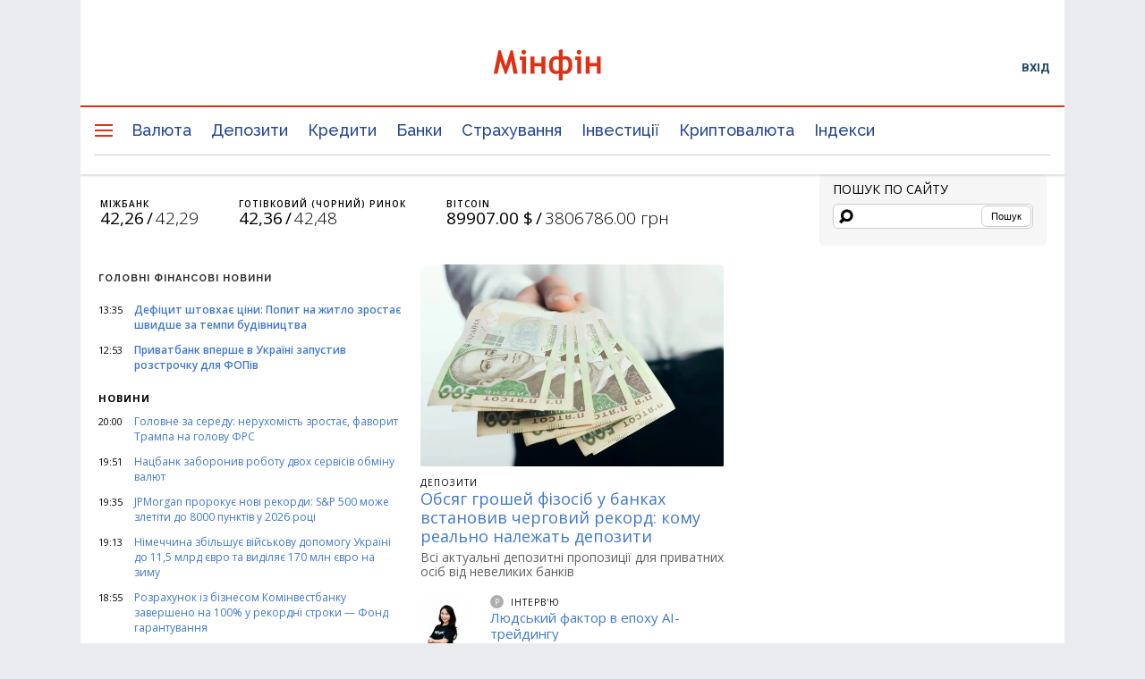

--- FILE ---
content_type: text/html; charset=UTF-8
request_url: https://minfin.com.ua/
body_size: 51505
content:


<!DOCTYPE html>
<html lang="uk">

<head>
<script>console.log("\nRel=\"[no]follow\" filter report \n\n\n8 marked as 'nofollow'\n---------------------------------\n   1 trustpilot.com\n   1 cloudflare.com\n   1 dmca.com\n   1 youtube.com\n   1 instagram.com\n   1 t.me\n   1 twitter.com\n   1 facebook.com\n\n\n516 marked as 'follow'\n---------------------------------\n   2 specials.minfin.com.ua\n   3 t.minfin.com.ua\n   3 projects.minfin.com.ua\n   3 academy.minfin.com.ua\n   4 sp.minfin.com.ua\n   6 pro.minfin.com.ua\n   8 new.minfin.com.ua\n  30 index.minfin.com.ua\n 185 minfin.com.ua\n 272 /\n\n\nWhite list 74 host(s)\nTotal parsed 524 link(s)\nTime: 0.008 s\nSize: 172 Kb\n")</script>
            
    
    
  <meta charset="utf-8">
  <meta http-equiv="X-UA-Compatible" content="IE=edge"><script type="text/javascript">(window.NREUM||(NREUM={})).init={privacy:{cookies_enabled:true},ajax:{deny_list:["bam.nr-data.net"]},distributed_tracing:{enabled:true}};(window.NREUM||(NREUM={})).loader_config={agentID:"1120291285",accountID:"1270476",trustKey:"1270476",xpid:"VQQAUVJUDhABVFhQDwQBUVIA",licenseKey:"bf44955394",applicationID:"1092856761",browserID:"1120291285"};;/*! For license information please see nr-loader-spa-1.302.0.min.js.LICENSE.txt */
(()=>{var e,t,r={384:(e,t,r)=>{"use strict";r.d(t,{NT:()=>a,US:()=>d,Zm:()=>s,bQ:()=>u,dV:()=>c,pV:()=>l});var n=r(6154),i=r(1863),o=r(1910);const a={beacon:"bam.nr-data.net",errorBeacon:"bam.nr-data.net"};function s(){return n.gm.NREUM||(n.gm.NREUM={}),void 0===n.gm.newrelic&&(n.gm.newrelic=n.gm.NREUM),n.gm.NREUM}function c(){let e=s();return e.o||(e.o={ST:n.gm.setTimeout,SI:n.gm.setImmediate||n.gm.setInterval,CT:n.gm.clearTimeout,XHR:n.gm.XMLHttpRequest,REQ:n.gm.Request,EV:n.gm.Event,PR:n.gm.Promise,MO:n.gm.MutationObserver,FETCH:n.gm.fetch,WS:n.gm.WebSocket},(0,o.i)(...Object.values(e.o))),e}function u(e,t){let r=s();r.initializedAgents??={},t.initializedAt={ms:(0,i.t)(),date:new Date},r.initializedAgents[e]=t}function d(e,t){s()[e]=t}function l(){return function(){let e=s();const t=e.info||{};e.info={beacon:a.beacon,errorBeacon:a.errorBeacon,...t}}(),function(){let e=s();const t=e.init||{};e.init={...t}}(),c(),function(){let e=s();const t=e.loader_config||{};e.loader_config={...t}}(),s()}},782:(e,t,r)=>{"use strict";r.d(t,{T:()=>n});const n=r(860).K7.pageViewTiming},860:(e,t,r)=>{"use strict";r.d(t,{$J:()=>d,K7:()=>c,P3:()=>u,XX:()=>i,Yy:()=>s,df:()=>o,qY:()=>n,v4:()=>a});const n="events",i="jserrors",o="browser/blobs",a="rum",s="browser/logs",c={ajax:"ajax",genericEvents:"generic_events",jserrors:i,logging:"logging",metrics:"metrics",pageAction:"page_action",pageViewEvent:"page_view_event",pageViewTiming:"page_view_timing",sessionReplay:"session_replay",sessionTrace:"session_trace",softNav:"soft_navigations",spa:"spa"},u={[c.pageViewEvent]:1,[c.pageViewTiming]:2,[c.metrics]:3,[c.jserrors]:4,[c.spa]:5,[c.ajax]:6,[c.sessionTrace]:7,[c.softNav]:8,[c.sessionReplay]:9,[c.logging]:10,[c.genericEvents]:11},d={[c.pageViewEvent]:a,[c.pageViewTiming]:n,[c.ajax]:n,[c.spa]:n,[c.softNav]:n,[c.metrics]:i,[c.jserrors]:i,[c.sessionTrace]:o,[c.sessionReplay]:o,[c.logging]:s,[c.genericEvents]:"ins"}},944:(e,t,r)=>{"use strict";r.d(t,{R:()=>i});var n=r(3241);function i(e,t){"function"==typeof console.debug&&(console.debug("New Relic Warning: https://github.com/newrelic/newrelic-browser-agent/blob/main/docs/warning-codes.md#".concat(e),t),(0,n.W)({agentIdentifier:null,drained:null,type:"data",name:"warn",feature:"warn",data:{code:e,secondary:t}}))}},993:(e,t,r)=>{"use strict";r.d(t,{A$:()=>o,ET:()=>a,TZ:()=>s,p_:()=>i});var n=r(860);const i={ERROR:"ERROR",WARN:"WARN",INFO:"INFO",DEBUG:"DEBUG",TRACE:"TRACE"},o={OFF:0,ERROR:1,WARN:2,INFO:3,DEBUG:4,TRACE:5},a="log",s=n.K7.logging},1687:(e,t,r)=>{"use strict";r.d(t,{Ak:()=>u,Ze:()=>f,x3:()=>d});var n=r(3241),i=r(7836),o=r(3606),a=r(860),s=r(2646);const c={};function u(e,t){const r={staged:!1,priority:a.P3[t]||0};l(e),c[e].get(t)||c[e].set(t,r)}function d(e,t){e&&c[e]&&(c[e].get(t)&&c[e].delete(t),p(e,t,!1),c[e].size&&h(e))}function l(e){if(!e)throw new Error("agentIdentifier required");c[e]||(c[e]=new Map)}function f(e="",t="feature",r=!1){if(l(e),!e||!c[e].get(t)||r)return p(e,t);c[e].get(t).staged=!0,h(e)}function h(e){const t=Array.from(c[e]);t.every(([e,t])=>t.staged)&&(t.sort((e,t)=>e[1].priority-t[1].priority),t.forEach(([t])=>{c[e].delete(t),p(e,t)}))}function p(e,t,r=!0){const a=e?i.ee.get(e):i.ee,c=o.i.handlers;if(!a.aborted&&a.backlog&&c){if((0,n.W)({agentIdentifier:e,type:"lifecycle",name:"drain",feature:t}),r){const e=a.backlog[t],r=c[t];if(r){for(let t=0;e&&t<e.length;++t)g(e[t],r);Object.entries(r).forEach(([e,t])=>{Object.values(t||{}).forEach(t=>{t[0]?.on&&t[0]?.context()instanceof s.y&&t[0].on(e,t[1])})})}}a.isolatedBacklog||delete c[t],a.backlog[t]=null,a.emit("drain-"+t,[])}}function g(e,t){var r=e[1];Object.values(t[r]||{}).forEach(t=>{var r=e[0];if(t[0]===r){var n=t[1],i=e[3],o=e[2];n.apply(i,o)}})}},1741:(e,t,r)=>{"use strict";r.d(t,{W:()=>o});var n=r(944),i=r(4261);class o{#e(e,...t){if(this[e]!==o.prototype[e])return this[e](...t);(0,n.R)(35,e)}addPageAction(e,t){return this.#e(i.hG,e,t)}register(e){return this.#e(i.eY,e)}recordCustomEvent(e,t){return this.#e(i.fF,e,t)}setPageViewName(e,t){return this.#e(i.Fw,e,t)}setCustomAttribute(e,t,r){return this.#e(i.cD,e,t,r)}noticeError(e,t){return this.#e(i.o5,e,t)}setUserId(e){return this.#e(i.Dl,e)}setApplicationVersion(e){return this.#e(i.nb,e)}setErrorHandler(e){return this.#e(i.bt,e)}addRelease(e,t){return this.#e(i.k6,e,t)}log(e,t){return this.#e(i.$9,e,t)}start(){return this.#e(i.d3)}finished(e){return this.#e(i.BL,e)}recordReplay(){return this.#e(i.CH)}pauseReplay(){return this.#e(i.Tb)}addToTrace(e){return this.#e(i.U2,e)}setCurrentRouteName(e){return this.#e(i.PA,e)}interaction(e){return this.#e(i.dT,e)}wrapLogger(e,t,r){return this.#e(i.Wb,e,t,r)}measure(e,t){return this.#e(i.V1,e,t)}}},1863:(e,t,r)=>{"use strict";function n(){return Math.floor(performance.now())}r.d(t,{t:()=>n})},1910:(e,t,r)=>{"use strict";r.d(t,{i:()=>o});var n=r(944);const i=new Map;function o(...e){return e.every(e=>{if(i.has(e))return i.get(e);const t="function"==typeof e&&e.toString().includes("[native code]");return t||(0,n.R)(64,e?.name||e?.toString()),i.set(e,t),t})}},2555:(e,t,r)=>{"use strict";r.d(t,{D:()=>s,f:()=>a});var n=r(384),i=r(8122);const o={beacon:n.NT.beacon,errorBeacon:n.NT.errorBeacon,licenseKey:void 0,applicationID:void 0,sa:void 0,queueTime:void 0,applicationTime:void 0,ttGuid:void 0,user:void 0,account:void 0,product:void 0,extra:void 0,jsAttributes:{},userAttributes:void 0,atts:void 0,transactionName:void 0,tNamePlain:void 0};function a(e){try{return!!e.licenseKey&&!!e.errorBeacon&&!!e.applicationID}catch(e){return!1}}const s=e=>(0,i.a)(e,o)},2614:(e,t,r)=>{"use strict";r.d(t,{BB:()=>a,H3:()=>n,g:()=>u,iL:()=>c,tS:()=>s,uh:()=>i,wk:()=>o});const n="NRBA",i="SESSION",o=144e5,a=18e5,s={STARTED:"session-started",PAUSE:"session-pause",RESET:"session-reset",RESUME:"session-resume",UPDATE:"session-update"},c={SAME_TAB:"same-tab",CROSS_TAB:"cross-tab"},u={OFF:0,FULL:1,ERROR:2}},2646:(e,t,r)=>{"use strict";r.d(t,{y:()=>n});class n{constructor(e){this.contextId=e}}},2843:(e,t,r)=>{"use strict";r.d(t,{u:()=>i});var n=r(3878);function i(e,t=!1,r,i){(0,n.DD)("visibilitychange",function(){if(t)return void("hidden"===document.visibilityState&&e());e(document.visibilityState)},r,i)}},3241:(e,t,r)=>{"use strict";r.d(t,{W:()=>o});var n=r(6154);const i="newrelic";function o(e={}){try{n.gm.dispatchEvent(new CustomEvent(i,{detail:e}))}catch(e){}}},3304:(e,t,r)=>{"use strict";r.d(t,{A:()=>o});var n=r(7836);const i=()=>{const e=new WeakSet;return(t,r)=>{if("object"==typeof r&&null!==r){if(e.has(r))return;e.add(r)}return r}};function o(e){try{return JSON.stringify(e,i())??""}catch(e){try{n.ee.emit("internal-error",[e])}catch(e){}return""}}},3333:(e,t,r)=>{"use strict";r.d(t,{$v:()=>d,TZ:()=>n,Xh:()=>c,Zp:()=>i,kd:()=>u,mq:()=>s,nf:()=>a,qN:()=>o});const n=r(860).K7.genericEvents,i=["auxclick","click","copy","keydown","paste","scrollend"],o=["focus","blur"],a=4,s=1e3,c=2e3,u=["PageAction","UserAction","BrowserPerformance"],d={RESOURCES:"experimental.resources",REGISTER:"register"}},3434:(e,t,r)=>{"use strict";r.d(t,{Jt:()=>o,YM:()=>u});var n=r(7836),i=r(5607);const o="nr@original:".concat(i.W),a=50;var s=Object.prototype.hasOwnProperty,c=!1;function u(e,t){return e||(e=n.ee),r.inPlace=function(e,t,n,i,o){n||(n="");const a="-"===n.charAt(0);for(let s=0;s<t.length;s++){const c=t[s],u=e[c];l(u)||(e[c]=r(u,a?c+n:n,i,c,o))}},r.flag=o,r;function r(t,r,n,c,u){return l(t)?t:(r||(r=""),nrWrapper[o]=t,function(e,t,r){if(Object.defineProperty&&Object.keys)try{return Object.keys(e).forEach(function(r){Object.defineProperty(t,r,{get:function(){return e[r]},set:function(t){return e[r]=t,t}})}),t}catch(e){d([e],r)}for(var n in e)s.call(e,n)&&(t[n]=e[n])}(t,nrWrapper,e),nrWrapper);function nrWrapper(){var o,s,l,f;let h;try{s=this,o=[...arguments],l="function"==typeof n?n(o,s):n||{}}catch(t){d([t,"",[o,s,c],l],e)}i(r+"start",[o,s,c],l,u);const p=performance.now();let g;try{return f=t.apply(s,o),g=performance.now(),f}catch(e){throw g=performance.now(),i(r+"err",[o,s,e],l,u),h=e,h}finally{const e=g-p,t={start:p,end:g,duration:e,isLongTask:e>=a,methodName:c,thrownError:h};t.isLongTask&&i("long-task",[t,s],l,u),i(r+"end",[o,s,f],l,u)}}}function i(r,n,i,o){if(!c||t){var a=c;c=!0;try{e.emit(r,n,i,t,o)}catch(t){d([t,r,n,i],e)}c=a}}}function d(e,t){t||(t=n.ee);try{t.emit("internal-error",e)}catch(e){}}function l(e){return!(e&&"function"==typeof e&&e.apply&&!e[o])}},3606:(e,t,r)=>{"use strict";r.d(t,{i:()=>o});var n=r(9908);o.on=a;var i=o.handlers={};function o(e,t,r,o){a(o||n.d,i,e,t,r)}function a(e,t,r,i,o){o||(o="feature"),e||(e=n.d);var a=t[o]=t[o]||{};(a[r]=a[r]||[]).push([e,i])}},3738:(e,t,r)=>{"use strict";r.d(t,{He:()=>i,Kp:()=>s,Lc:()=>u,Rz:()=>d,TZ:()=>n,bD:()=>o,d3:()=>a,jx:()=>l,sl:()=>f,uP:()=>c});const n=r(860).K7.sessionTrace,i="bstResource",o="resource",a="-start",s="-end",c="fn"+a,u="fn"+s,d="pushState",l=1e3,f=3e4},3785:(e,t,r)=>{"use strict";r.d(t,{R:()=>c,b:()=>u});var n=r(9908),i=r(1863),o=r(860),a=r(8154),s=r(993);function c(e,t,r={},c=s.p_.INFO,u,d=(0,i.t)()){(0,n.p)(a.xV,["API/logging/".concat(c.toLowerCase(),"/called")],void 0,o.K7.metrics,e),(0,n.p)(s.ET,[d,t,r,c,u],void 0,o.K7.logging,e)}function u(e){return"string"==typeof e&&Object.values(s.p_).some(t=>t===e.toUpperCase().trim())}},3878:(e,t,r)=>{"use strict";function n(e,t){return{capture:e,passive:!1,signal:t}}function i(e,t,r=!1,i){window.addEventListener(e,t,n(r,i))}function o(e,t,r=!1,i){document.addEventListener(e,t,n(r,i))}r.d(t,{DD:()=>o,jT:()=>n,sp:()=>i})},3962:(e,t,r)=>{"use strict";r.d(t,{AM:()=>a,O2:()=>l,OV:()=>o,Qu:()=>f,TZ:()=>c,ih:()=>h,pP:()=>s,t1:()=>d,tC:()=>i,wD:()=>u});var n=r(860);const i=["click","keydown","submit"],o="popstate",a="api",s="initialPageLoad",c=n.K7.softNav,u=5e3,d=500,l={INITIAL_PAGE_LOAD:"",ROUTE_CHANGE:1,UNSPECIFIED:2},f={INTERACTION:1,AJAX:2,CUSTOM_END:3,CUSTOM_TRACER:4},h={IP:"in progress",PF:"pending finish",FIN:"finished",CAN:"cancelled"}},4234:(e,t,r)=>{"use strict";r.d(t,{W:()=>o});var n=r(7836),i=r(1687);class o{constructor(e,t){this.agentIdentifier=e,this.ee=n.ee.get(e),this.featureName=t,this.blocked=!1}deregisterDrain(){(0,i.x3)(this.agentIdentifier,this.featureName)}}},4261:(e,t,r)=>{"use strict";r.d(t,{$9:()=>d,BL:()=>c,CH:()=>p,Dl:()=>R,Fw:()=>w,PA:()=>v,Pl:()=>n,Tb:()=>f,U2:()=>a,V1:()=>E,Wb:()=>T,bt:()=>y,cD:()=>b,d3:()=>x,dT:()=>u,eY:()=>g,fF:()=>h,hG:()=>o,hw:()=>i,k6:()=>s,nb:()=>m,o5:()=>l});const n="api-",i=n+"ixn-",o="addPageAction",a="addToTrace",s="addRelease",c="finished",u="interaction",d="log",l="noticeError",f="pauseReplay",h="recordCustomEvent",p="recordReplay",g="register",m="setApplicationVersion",v="setCurrentRouteName",b="setCustomAttribute",y="setErrorHandler",w="setPageViewName",R="setUserId",x="start",T="wrapLogger",E="measure"},4387:(e,t,r)=>{"use strict";function n(e={}){return!(!e.id||!e.name)}function i(e,t){if(2!==t?.harvestEndpointVersion)return{};const r=t.agentRef.runtime.appMetadata.agents[0].entityGuid;return n(e)?{"mfe.id":e.id,"mfe.name":e.name,eventSource:"MicroFrontendBrowserAgent","parent.id":r}:{"entity.guid":r,appId:t.agentRef.info.applicationID}}r.d(t,{U:()=>i,c:()=>n})},5205:(e,t,r)=>{"use strict";r.d(t,{j:()=>_});var n=r(384),i=r(1741);var o=r(2555),a=r(3333);const s=e=>{if(!e||"string"!=typeof e)return!1;try{document.createDocumentFragment().querySelector(e)}catch{return!1}return!0};var c=r(2614),u=r(944),d=r(8122);const l="[data-nr-mask]",f=e=>(0,d.a)(e,(()=>{const e={feature_flags:[],experimental:{allow_registered_children:!1,resources:!1},mask_selector:"*",block_selector:"[data-nr-block]",mask_input_options:{color:!1,date:!1,"datetime-local":!1,email:!1,month:!1,number:!1,range:!1,search:!1,tel:!1,text:!1,time:!1,url:!1,week:!1,textarea:!1,select:!1,password:!0}};return{ajax:{deny_list:void 0,block_internal:!0,enabled:!0,autoStart:!0},api:{get allow_registered_children(){return e.feature_flags.includes(a.$v.REGISTER)||e.experimental.allow_registered_children},set allow_registered_children(t){e.experimental.allow_registered_children=t},duplicate_registered_data:!1},distributed_tracing:{enabled:void 0,exclude_newrelic_header:void 0,cors_use_newrelic_header:void 0,cors_use_tracecontext_headers:void 0,allowed_origins:void 0},get feature_flags(){return e.feature_flags},set feature_flags(t){e.feature_flags=t},generic_events:{enabled:!0,autoStart:!0},harvest:{interval:30},jserrors:{enabled:!0,autoStart:!0},logging:{enabled:!0,autoStart:!0},metrics:{enabled:!0,autoStart:!0},obfuscate:void 0,page_action:{enabled:!0},page_view_event:{enabled:!0,autoStart:!0},page_view_timing:{enabled:!0,autoStart:!0},performance:{capture_marks:!1,capture_measures:!1,capture_detail:!0,resources:{get enabled(){return e.feature_flags.includes(a.$v.RESOURCES)||e.experimental.resources},set enabled(t){e.experimental.resources=t},asset_types:[],first_party_domains:[],ignore_newrelic:!0}},privacy:{cookies_enabled:!0},proxy:{assets:void 0,beacon:void 0},session:{expiresMs:c.wk,inactiveMs:c.BB},session_replay:{autoStart:!0,enabled:!1,preload:!1,sampling_rate:10,error_sampling_rate:100,collect_fonts:!1,inline_images:!1,fix_stylesheets:!0,mask_all_inputs:!0,get mask_text_selector(){return e.mask_selector},set mask_text_selector(t){s(t)?e.mask_selector="".concat(t,",").concat(l):""===t||null===t?e.mask_selector=l:(0,u.R)(5,t)},get block_class(){return"nr-block"},get ignore_class(){return"nr-ignore"},get mask_text_class(){return"nr-mask"},get block_selector(){return e.block_selector},set block_selector(t){s(t)?e.block_selector+=",".concat(t):""!==t&&(0,u.R)(6,t)},get mask_input_options(){return e.mask_input_options},set mask_input_options(t){t&&"object"==typeof t?e.mask_input_options={...t,password:!0}:(0,u.R)(7,t)}},session_trace:{enabled:!0,autoStart:!0},soft_navigations:{enabled:!0,autoStart:!0},spa:{enabled:!0,autoStart:!0},ssl:void 0,user_actions:{enabled:!0,elementAttributes:["id","className","tagName","type"]}}})());var h=r(6154),p=r(9324);let g=0;const m={buildEnv:p.F3,distMethod:p.Xs,version:p.xv,originTime:h.WN},v={appMetadata:{},customTransaction:void 0,denyList:void 0,disabled:!1,harvester:void 0,isolatedBacklog:!1,isRecording:!1,loaderType:void 0,maxBytes:3e4,obfuscator:void 0,onerror:void 0,ptid:void 0,releaseIds:{},session:void 0,timeKeeper:void 0,registeredEntities:[],jsAttributesMetadata:{bytes:0},get harvestCount(){return++g}},b=e=>{const t=(0,d.a)(e,v),r=Object.keys(m).reduce((e,t)=>(e[t]={value:m[t],writable:!1,configurable:!0,enumerable:!0},e),{});return Object.defineProperties(t,r)};var y=r(5701);const w=e=>{const t=e.startsWith("http");e+="/",r.p=t?e:"https://"+e};var R=r(7836),x=r(3241);const T={accountID:void 0,trustKey:void 0,agentID:void 0,licenseKey:void 0,applicationID:void 0,xpid:void 0},E=e=>(0,d.a)(e,T),A=new Set;function _(e,t={},r,a){let{init:s,info:c,loader_config:u,runtime:d={},exposed:l=!0}=t;if(!c){const e=(0,n.pV)();s=e.init,c=e.info,u=e.loader_config}e.init=f(s||{}),e.loader_config=E(u||{}),c.jsAttributes??={},h.bv&&(c.jsAttributes.isWorker=!0),e.info=(0,o.D)(c);const p=e.init,g=[c.beacon,c.errorBeacon];A.has(e.agentIdentifier)||(p.proxy.assets&&(w(p.proxy.assets),g.push(p.proxy.assets)),p.proxy.beacon&&g.push(p.proxy.beacon),e.beacons=[...g],function(e){const t=(0,n.pV)();Object.getOwnPropertyNames(i.W.prototype).forEach(r=>{const n=i.W.prototype[r];if("function"!=typeof n||"constructor"===n)return;let o=t[r];e[r]&&!1!==e.exposed&&"micro-agent"!==e.runtime?.loaderType&&(t[r]=(...t)=>{const n=e[r](...t);return o?o(...t):n})})}(e),(0,n.US)("activatedFeatures",y.B),e.runSoftNavOverSpa&&=!0===p.soft_navigations.enabled&&p.feature_flags.includes("soft_nav")),d.denyList=[...p.ajax.deny_list||[],...p.ajax.block_internal?g:[]],d.ptid=e.agentIdentifier,d.loaderType=r,e.runtime=b(d),A.has(e.agentIdentifier)||(e.ee=R.ee.get(e.agentIdentifier),e.exposed=l,(0,x.W)({agentIdentifier:e.agentIdentifier,drained:!!y.B?.[e.agentIdentifier],type:"lifecycle",name:"initialize",feature:void 0,data:e.config})),A.add(e.agentIdentifier)}},5270:(e,t,r)=>{"use strict";r.d(t,{Aw:()=>a,SR:()=>o,rF:()=>s});var n=r(384),i=r(7767);function o(e){return!!(0,n.dV)().o.MO&&(0,i.V)(e)&&!0===e?.session_trace.enabled}function a(e){return!0===e?.session_replay.preload&&o(e)}function s(e,t){try{if("string"==typeof t?.type){if("password"===t.type.toLowerCase())return"*".repeat(e?.length||0);if(void 0!==t?.dataset?.nrUnmask||t?.classList?.contains("nr-unmask"))return e}}catch(e){}return"string"==typeof e?e.replace(/[\S]/g,"*"):"*".repeat(e?.length||0)}},5289:(e,t,r)=>{"use strict";r.d(t,{GG:()=>o,Qr:()=>s,sB:()=>a});var n=r(3878);function i(){return"undefined"==typeof document||"complete"===document.readyState}function o(e,t){if(i())return e();(0,n.sp)("load",e,t)}function a(e){if(i())return e();(0,n.DD)("DOMContentLoaded",e)}function s(e){if(i())return e();(0,n.sp)("popstate",e)}},5607:(e,t,r)=>{"use strict";r.d(t,{W:()=>n});const n=(0,r(9566).bz)()},5701:(e,t,r)=>{"use strict";r.d(t,{B:()=>o,t:()=>a});var n=r(3241);const i=new Set,o={};function a(e,t){const r=t.agentIdentifier;o[r]??={},e&&"object"==typeof e&&(i.has(r)||(t.ee.emit("rumresp",[e]),o[r]=e,i.add(r),(0,n.W)({agentIdentifier:r,loaded:!0,drained:!0,type:"lifecycle",name:"load",feature:void 0,data:e})))}},6154:(e,t,r)=>{"use strict";r.d(t,{A4:()=>s,OF:()=>d,RI:()=>i,WN:()=>h,bv:()=>o,gm:()=>a,lR:()=>f,m:()=>u,mw:()=>c,sb:()=>l});var n=r(1863);const i="undefined"!=typeof window&&!!window.document,o="undefined"!=typeof WorkerGlobalScope&&("undefined"!=typeof self&&self instanceof WorkerGlobalScope&&self.navigator instanceof WorkerNavigator||"undefined"!=typeof globalThis&&globalThis instanceof WorkerGlobalScope&&globalThis.navigator instanceof WorkerNavigator),a=i?window:"undefined"!=typeof WorkerGlobalScope&&("undefined"!=typeof self&&self instanceof WorkerGlobalScope&&self||"undefined"!=typeof globalThis&&globalThis instanceof WorkerGlobalScope&&globalThis),s="complete"===a?.document?.readyState,c=Boolean("hidden"===a?.document?.visibilityState),u=""+a?.location,d=/iPad|iPhone|iPod/.test(a.navigator?.userAgent),l=d&&"undefined"==typeof SharedWorker,f=(()=>{const e=a.navigator?.userAgent?.match(/Firefox[/\s](\d+\.\d+)/);return Array.isArray(e)&&e.length>=2?+e[1]:0})(),h=Date.now()-(0,n.t)()},6344:(e,t,r)=>{"use strict";r.d(t,{BB:()=>d,G4:()=>o,Qb:()=>l,TZ:()=>i,Ug:()=>a,_s:()=>s,bc:()=>u,yP:()=>c});var n=r(2614);const i=r(860).K7.sessionReplay,o={RECORD:"recordReplay",PAUSE:"pauseReplay",ERROR_DURING_REPLAY:"errorDuringReplay"},a=.12,s={DomContentLoaded:0,Load:1,FullSnapshot:2,IncrementalSnapshot:3,Meta:4,Custom:5},c={[n.g.ERROR]:15e3,[n.g.FULL]:3e5,[n.g.OFF]:0},u={RESET:{message:"Session was reset",sm:"Reset"},IMPORT:{message:"Recorder failed to import",sm:"Import"},TOO_MANY:{message:"429: Too Many Requests",sm:"Too-Many"},TOO_BIG:{message:"Payload was too large",sm:"Too-Big"},CROSS_TAB:{message:"Session Entity was set to OFF on another tab",sm:"Cross-Tab"},ENTITLEMENTS:{message:"Session Replay is not allowed and will not be started",sm:"Entitlement"}},d=5e3,l={API:"api",RESUME:"resume",SWITCH_TO_FULL:"switchToFull",INITIALIZE:"initialize",PRELOAD:"preload"}},6389:(e,t,r)=>{"use strict";function n(e,t=500,r={}){const n=r?.leading||!1;let i;return(...r)=>{n&&void 0===i&&(e.apply(this,r),i=setTimeout(()=>{i=clearTimeout(i)},t)),n||(clearTimeout(i),i=setTimeout(()=>{e.apply(this,r)},t))}}function i(e){let t=!1;return(...r)=>{t||(t=!0,e.apply(this,r))}}r.d(t,{J:()=>i,s:()=>n})},6630:(e,t,r)=>{"use strict";r.d(t,{T:()=>n});const n=r(860).K7.pageViewEvent},6774:(e,t,r)=>{"use strict";r.d(t,{T:()=>n});const n=r(860).K7.jserrors},7295:(e,t,r)=>{"use strict";r.d(t,{Xv:()=>a,gX:()=>i,iW:()=>o});var n=[];function i(e){if(!e||o(e))return!1;if(0===n.length)return!0;for(var t=0;t<n.length;t++){var r=n[t];if("*"===r.hostname)return!1;if(s(r.hostname,e.hostname)&&c(r.pathname,e.pathname))return!1}return!0}function o(e){return void 0===e.hostname}function a(e){if(n=[],e&&e.length)for(var t=0;t<e.length;t++){let r=e[t];if(!r)continue;0===r.indexOf("http://")?r=r.substring(7):0===r.indexOf("https://")&&(r=r.substring(8));const i=r.indexOf("/");let o,a;i>0?(o=r.substring(0,i),a=r.substring(i)):(o=r,a="");let[s]=o.split(":");n.push({hostname:s,pathname:a})}}function s(e,t){return!(e.length>t.length)&&t.indexOf(e)===t.length-e.length}function c(e,t){return 0===e.indexOf("/")&&(e=e.substring(1)),0===t.indexOf("/")&&(t=t.substring(1)),""===e||e===t}},7378:(e,t,r)=>{"use strict";r.d(t,{$p:()=>x,BR:()=>b,Kp:()=>R,L3:()=>y,Lc:()=>c,NC:()=>o,SG:()=>d,TZ:()=>i,U6:()=>p,UT:()=>m,d3:()=>w,dT:()=>f,e5:()=>E,gx:()=>v,l9:()=>l,oW:()=>h,op:()=>g,rw:()=>u,tH:()=>A,uP:()=>s,wW:()=>T,xq:()=>a});var n=r(384);const i=r(860).K7.spa,o=["click","submit","keypress","keydown","keyup","change"],a=999,s="fn-start",c="fn-end",u="cb-start",d="api-ixn-",l="remaining",f="interaction",h="spaNode",p="jsonpNode",g="fetch-start",m="fetch-done",v="fetch-body-",b="jsonp-end",y=(0,n.dV)().o.ST,w="-start",R="-end",x="-body",T="cb"+R,E="jsTime",A="fetch"},7485:(e,t,r)=>{"use strict";r.d(t,{D:()=>i});var n=r(6154);function i(e){if(0===(e||"").indexOf("data:"))return{protocol:"data"};try{const t=new URL(e,location.href),r={port:t.port,hostname:t.hostname,pathname:t.pathname,search:t.search,protocol:t.protocol.slice(0,t.protocol.indexOf(":")),sameOrigin:t.protocol===n.gm?.location?.protocol&&t.host===n.gm?.location?.host};return r.port&&""!==r.port||("http:"===t.protocol&&(r.port="80"),"https:"===t.protocol&&(r.port="443")),r.pathname&&""!==r.pathname?r.pathname.startsWith("/")||(r.pathname="/".concat(r.pathname)):r.pathname="/",r}catch(e){return{}}}},7699:(e,t,r)=>{"use strict";r.d(t,{It:()=>o,KC:()=>s,No:()=>i,qh:()=>a});var n=r(860);const i=16e3,o=1e6,a="SESSION_ERROR",s={[n.K7.logging]:!0,[n.K7.genericEvents]:!1,[n.K7.jserrors]:!1,[n.K7.ajax]:!1}},7767:(e,t,r)=>{"use strict";r.d(t,{V:()=>i});var n=r(6154);const i=e=>n.RI&&!0===e?.privacy.cookies_enabled},7836:(e,t,r)=>{"use strict";r.d(t,{P:()=>s,ee:()=>c});var n=r(384),i=r(8990),o=r(2646),a=r(5607);const s="nr@context:".concat(a.W),c=function e(t,r){var n={},a={},d={},l=!1;try{l=16===r.length&&u.initializedAgents?.[r]?.runtime.isolatedBacklog}catch(e){}var f={on:p,addEventListener:p,removeEventListener:function(e,t){var r=n[e];if(!r)return;for(var i=0;i<r.length;i++)r[i]===t&&r.splice(i,1)},emit:function(e,r,n,i,o){!1!==o&&(o=!0);if(c.aborted&&!i)return;t&&o&&t.emit(e,r,n);var s=h(n);g(e).forEach(e=>{e.apply(s,r)});var u=v()[a[e]];u&&u.push([f,e,r,s]);return s},get:m,listeners:g,context:h,buffer:function(e,t){const r=v();if(t=t||"feature",f.aborted)return;Object.entries(e||{}).forEach(([e,n])=>{a[n]=t,t in r||(r[t]=[])})},abort:function(){f._aborted=!0,Object.keys(f.backlog).forEach(e=>{delete f.backlog[e]})},isBuffering:function(e){return!!v()[a[e]]},debugId:r,backlog:l?{}:t&&"object"==typeof t.backlog?t.backlog:{},isolatedBacklog:l};return Object.defineProperty(f,"aborted",{get:()=>{let e=f._aborted||!1;return e||(t&&(e=t.aborted),e)}}),f;function h(e){return e&&e instanceof o.y?e:e?(0,i.I)(e,s,()=>new o.y(s)):new o.y(s)}function p(e,t){n[e]=g(e).concat(t)}function g(e){return n[e]||[]}function m(t){return d[t]=d[t]||e(f,t)}function v(){return f.backlog}}(void 0,"globalEE"),u=(0,n.Zm)();u.ee||(u.ee=c)},8122:(e,t,r)=>{"use strict";r.d(t,{a:()=>i});var n=r(944);function i(e,t){try{if(!e||"object"!=typeof e)return(0,n.R)(3);if(!t||"object"!=typeof t)return(0,n.R)(4);const r=Object.create(Object.getPrototypeOf(t),Object.getOwnPropertyDescriptors(t)),o=0===Object.keys(r).length?e:r;for(let a in o)if(void 0!==e[a])try{if(null===e[a]){r[a]=null;continue}Array.isArray(e[a])&&Array.isArray(t[a])?r[a]=Array.from(new Set([...e[a],...t[a]])):"object"==typeof e[a]&&"object"==typeof t[a]?r[a]=i(e[a],t[a]):r[a]=e[a]}catch(e){r[a]||(0,n.R)(1,e)}return r}catch(e){(0,n.R)(2,e)}}},8139:(e,t,r)=>{"use strict";r.d(t,{u:()=>f});var n=r(7836),i=r(3434),o=r(8990),a=r(6154);const s={},c=a.gm.XMLHttpRequest,u="addEventListener",d="removeEventListener",l="nr@wrapped:".concat(n.P);function f(e){var t=function(e){return(e||n.ee).get("events")}(e);if(s[t.debugId]++)return t;s[t.debugId]=1;var r=(0,i.YM)(t,!0);function f(e){r.inPlace(e,[u,d],"-",p)}function p(e,t){return e[1]}return"getPrototypeOf"in Object&&(a.RI&&h(document,f),c&&h(c.prototype,f),h(a.gm,f)),t.on(u+"-start",function(e,t){var n=e[1];if(null!==n&&("function"==typeof n||"object"==typeof n)&&"newrelic"!==e[0]){var i=(0,o.I)(n,l,function(){var e={object:function(){if("function"!=typeof n.handleEvent)return;return n.handleEvent.apply(n,arguments)},function:n}[typeof n];return e?r(e,"fn-",null,e.name||"anonymous"):n});this.wrapped=e[1]=i}}),t.on(d+"-start",function(e){e[1]=this.wrapped||e[1]}),t}function h(e,t,...r){let n=e;for(;"object"==typeof n&&!Object.prototype.hasOwnProperty.call(n,u);)n=Object.getPrototypeOf(n);n&&t(n,...r)}},8154:(e,t,r)=>{"use strict";r.d(t,{z_:()=>o,XG:()=>s,TZ:()=>n,rs:()=>i,xV:()=>a});r(6154),r(9566),r(384);const n=r(860).K7.metrics,i="sm",o="cm",a="storeSupportabilityMetrics",s="storeEventMetrics"},8374:(e,t,r)=>{r.nc=(()=>{try{return document?.currentScript?.nonce}catch(e){}return""})()},8990:(e,t,r)=>{"use strict";r.d(t,{I:()=>i});var n=Object.prototype.hasOwnProperty;function i(e,t,r){if(n.call(e,t))return e[t];var i=r();if(Object.defineProperty&&Object.keys)try{return Object.defineProperty(e,t,{value:i,writable:!0,enumerable:!1}),i}catch(e){}return e[t]=i,i}},9300:(e,t,r)=>{"use strict";r.d(t,{T:()=>n});const n=r(860).K7.ajax},9324:(e,t,r)=>{"use strict";r.d(t,{AJ:()=>a,F3:()=>i,Xs:()=>o,Yq:()=>s,xv:()=>n});const n="1.302.0",i="PROD",o="CDN",a="@newrelic/rrweb",s="1.0.1"},9566:(e,t,r)=>{"use strict";r.d(t,{LA:()=>s,ZF:()=>c,bz:()=>a,el:()=>u});var n=r(6154);const i="xxxxxxxx-xxxx-4xxx-yxxx-xxxxxxxxxxxx";function o(e,t){return e?15&e[t]:16*Math.random()|0}function a(){const e=n.gm?.crypto||n.gm?.msCrypto;let t,r=0;return e&&e.getRandomValues&&(t=e.getRandomValues(new Uint8Array(30))),i.split("").map(e=>"x"===e?o(t,r++).toString(16):"y"===e?(3&o()|8).toString(16):e).join("")}function s(e){const t=n.gm?.crypto||n.gm?.msCrypto;let r,i=0;t&&t.getRandomValues&&(r=t.getRandomValues(new Uint8Array(e)));const a=[];for(var s=0;s<e;s++)a.push(o(r,i++).toString(16));return a.join("")}function c(){return s(16)}function u(){return s(32)}},9908:(e,t,r)=>{"use strict";r.d(t,{d:()=>n,p:()=>i});var n=r(7836).ee.get("handle");function i(e,t,r,i,o){o?(o.buffer([e],i),o.emit(e,t,r)):(n.buffer([e],i),n.emit(e,t,r))}}},n={};function i(e){var t=n[e];if(void 0!==t)return t.exports;var o=n[e]={exports:{}};return r[e](o,o.exports,i),o.exports}i.m=r,i.d=(e,t)=>{for(var r in t)i.o(t,r)&&!i.o(e,r)&&Object.defineProperty(e,r,{enumerable:!0,get:t[r]})},i.f={},i.e=e=>Promise.all(Object.keys(i.f).reduce((t,r)=>(i.f[r](e,t),t),[])),i.u=e=>({212:"nr-spa-compressor",249:"nr-spa-recorder",478:"nr-spa"}[e]+"-1.302.0.min.js"),i.o=(e,t)=>Object.prototype.hasOwnProperty.call(e,t),e={},t="NRBA-1.302.0.PROD:",i.l=(r,n,o,a)=>{if(e[r])e[r].push(n);else{var s,c;if(void 0!==o)for(var u=document.getElementsByTagName("script"),d=0;d<u.length;d++){var l=u[d];if(l.getAttribute("src")==r||l.getAttribute("data-webpack")==t+o){s=l;break}}if(!s){c=!0;var f={478:"sha512-et4eqFkcD6+Z71h33KYPiiAOMr5fyZ1HImNOrGswghuDrKIj7niWOwg3RWg+8TpTcZ0yzzll8oYNDiAX1WXraw==",249:"sha512-m/7InETzWcM0kCLJfqT/2vmV1Zs98JekxGeUcmQe9kauyn31VeP+2xJH+qt156WKCOLL7p503ATnehElqw1gnQ==",212:"sha512-Ed30EgOV4akpDvOaqpf/6nP9OreWlwun3X9xxl+erWeEjX64VUNxzVFPixvdU+WbzLtJS9S8j8phFbfXxEyvJg=="};(s=document.createElement("script")).charset="utf-8",i.nc&&s.setAttribute("nonce",i.nc),s.setAttribute("data-webpack",t+o),s.src=r,0!==s.src.indexOf(window.location.origin+"/")&&(s.crossOrigin="anonymous"),f[a]&&(s.integrity=f[a])}e[r]=[n];var h=(t,n)=>{s.onerror=s.onload=null,clearTimeout(p);var i=e[r];if(delete e[r],s.parentNode&&s.parentNode.removeChild(s),i&&i.forEach(e=>e(n)),t)return t(n)},p=setTimeout(h.bind(null,void 0,{type:"timeout",target:s}),12e4);s.onerror=h.bind(null,s.onerror),s.onload=h.bind(null,s.onload),c&&document.head.appendChild(s)}},i.r=e=>{"undefined"!=typeof Symbol&&Symbol.toStringTag&&Object.defineProperty(e,Symbol.toStringTag,{value:"Module"}),Object.defineProperty(e,"__esModule",{value:!0})},i.p="https://js-agent.newrelic.com/",(()=>{var e={38:0,788:0};i.f.j=(t,r)=>{var n=i.o(e,t)?e[t]:void 0;if(0!==n)if(n)r.push(n[2]);else{var o=new Promise((r,i)=>n=e[t]=[r,i]);r.push(n[2]=o);var a=i.p+i.u(t),s=new Error;i.l(a,r=>{if(i.o(e,t)&&(0!==(n=e[t])&&(e[t]=void 0),n)){var o=r&&("load"===r.type?"missing":r.type),a=r&&r.target&&r.target.src;s.message="Loading chunk "+t+" failed.\n("+o+": "+a+")",s.name="ChunkLoadError",s.type=o,s.request=a,n[1](s)}},"chunk-"+t,t)}};var t=(t,r)=>{var n,o,[a,s,c]=r,u=0;if(a.some(t=>0!==e[t])){for(n in s)i.o(s,n)&&(i.m[n]=s[n]);if(c)c(i)}for(t&&t(r);u<a.length;u++)o=a[u],i.o(e,o)&&e[o]&&e[o][0](),e[o]=0},r=self["webpackChunk:NRBA-1.302.0.PROD"]=self["webpackChunk:NRBA-1.302.0.PROD"]||[];r.forEach(t.bind(null,0)),r.push=t.bind(null,r.push.bind(r))})(),(()=>{"use strict";i(8374);var e=i(9566),t=i(1741);class r extends t.W{agentIdentifier=(0,e.LA)(16)}var n=i(860);const o=Object.values(n.K7);var a=i(5205);var s=i(9908),c=i(1863),u=i(4261),d=i(3241),l=i(944),f=i(5701),h=i(8154);function p(e,t,i,o){const a=o||i;!a||a[e]&&a[e]!==r.prototype[e]||(a[e]=function(){(0,s.p)(h.xV,["API/"+e+"/called"],void 0,n.K7.metrics,i.ee),(0,d.W)({agentIdentifier:i.agentIdentifier,drained:!!f.B?.[i.agentIdentifier],type:"data",name:"api",feature:u.Pl+e,data:{}});try{return t.apply(this,arguments)}catch(e){(0,l.R)(23,e)}})}function g(e,t,r,n,i){const o=e.info;null===r?delete o.jsAttributes[t]:o.jsAttributes[t]=r,(i||null===r)&&(0,s.p)(u.Pl+n,[(0,c.t)(),t,r],void 0,"session",e.ee)}var m=i(1687),v=i(4234),b=i(5289),y=i(6154),w=i(5270),R=i(7767),x=i(6389),T=i(7699);class E extends v.W{constructor(e,t){super(e.agentIdentifier,t),this.agentRef=e,this.abortHandler=void 0,this.featAggregate=void 0,this.onAggregateImported=void 0,this.deferred=Promise.resolve(),!1===e.init[this.featureName].autoStart?this.deferred=new Promise((t,r)=>{this.ee.on("manual-start-all",(0,x.J)(()=>{(0,m.Ak)(e.agentIdentifier,this.featureName),t()}))}):(0,m.Ak)(e.agentIdentifier,t)}importAggregator(e,t,r={}){if(this.featAggregate)return;let n;this.onAggregateImported=new Promise(e=>{n=e});const o=async()=>{let o;await this.deferred;try{if((0,R.V)(e.init)){const{setupAgentSession:t}=await i.e(478).then(i.bind(i,8766));o=t(e)}}catch(e){(0,l.R)(20,e),this.ee.emit("internal-error",[e]),(0,s.p)(T.qh,[e],void 0,this.featureName,this.ee)}try{if(!this.#t(this.featureName,o,e.init))return(0,m.Ze)(this.agentIdentifier,this.featureName),void n(!1);const{Aggregate:i}=await t();this.featAggregate=new i(e,r),e.runtime.harvester.initializedAggregates.push(this.featAggregate),n(!0)}catch(e){(0,l.R)(34,e),this.abortHandler?.(),(0,m.Ze)(this.agentIdentifier,this.featureName,!0),n(!1),this.ee&&this.ee.abort()}};y.RI?(0,b.GG)(()=>o(),!0):o()}#t(e,t,r){if(this.blocked)return!1;switch(e){case n.K7.sessionReplay:return(0,w.SR)(r)&&!!t;case n.K7.sessionTrace:return!!t;default:return!0}}}var A=i(6630),_=i(2614);class S extends E{static featureName=A.T;constructor(e){var t;super(e,A.T),this.setupInspectionEvents(e.agentIdentifier),t=e,p(u.Fw,function(e,r){"string"==typeof e&&("/"!==e.charAt(0)&&(e="/"+e),t.runtime.customTransaction=(r||"http://custom.transaction")+e,(0,s.p)(u.Pl+u.Fw,[(0,c.t)()],void 0,void 0,t.ee))},t),this.ee.on("api-send-rum",(e,t)=>(0,s.p)("send-rum",[e,t],void 0,this.featureName,this.ee)),this.importAggregator(e,()=>i.e(478).then(i.bind(i,1983)))}setupInspectionEvents(e){const t=(t,r)=>{t&&(0,d.W)({agentIdentifier:e,timeStamp:t.timeStamp,loaded:"complete"===t.target.readyState,type:"window",name:r,data:t.target.location+""})};(0,b.sB)(e=>{t(e,"DOMContentLoaded")}),(0,b.GG)(e=>{t(e,"load")}),(0,b.Qr)(e=>{t(e,"navigate")}),this.ee.on(_.tS.UPDATE,(t,r)=>{(0,d.W)({agentIdentifier:e,type:"lifecycle",name:"session",data:r})})}}var O=i(384);var N=i(2843),I=i(3878),P=i(782);class j extends E{static featureName=P.T;constructor(e){super(e,P.T),y.RI&&((0,N.u)(()=>(0,s.p)("docHidden",[(0,c.t)()],void 0,P.T,this.ee),!0),(0,I.sp)("pagehide",()=>(0,s.p)("winPagehide",[(0,c.t)()],void 0,P.T,this.ee)),this.importAggregator(e,()=>i.e(478).then(i.bind(i,9917))))}}class k extends E{static featureName=h.TZ;constructor(e){super(e,h.TZ),y.RI&&document.addEventListener("securitypolicyviolation",e=>{(0,s.p)(h.xV,["Generic/CSPViolation/Detected"],void 0,this.featureName,this.ee)}),this.importAggregator(e,()=>i.e(478).then(i.bind(i,6555)))}}var C=i(6774),L=i(3304);class H{constructor(e,t,r,n,i){this.name="UncaughtError",this.message="string"==typeof e?e:(0,L.A)(e),this.sourceURL=t,this.line=r,this.column=n,this.__newrelic=i}}function M(e){return U(e)?e:new H(void 0!==e?.message?e.message:e,e?.filename||e?.sourceURL,e?.lineno||e?.line,e?.colno||e?.col,e?.__newrelic,e?.cause)}function K(e){const t="Unhandled Promise Rejection: ";if(!e?.reason)return;if(U(e.reason)){try{e.reason.message.startsWith(t)||(e.reason.message=t+e.reason.message)}catch(e){}return M(e.reason)}const r=M(e.reason);return(r.message||"").startsWith(t)||(r.message=t+r.message),r}function D(e){if(e.error instanceof SyntaxError&&!/:\d+$/.test(e.error.stack?.trim())){const t=new H(e.message,e.filename,e.lineno,e.colno,e.error.__newrelic,e.cause);return t.name=SyntaxError.name,t}return U(e.error)?e.error:M(e)}function U(e){return e instanceof Error&&!!e.stack}function F(e,t,r,i,o=(0,c.t)()){"string"==typeof e&&(e=new Error(e)),(0,s.p)("err",[e,o,!1,t,r.runtime.isRecording,void 0,i],void 0,n.K7.jserrors,r.ee),(0,s.p)("uaErr",[],void 0,n.K7.genericEvents,r.ee)}var W=i(4387),B=i(993),V=i(3785);function G(e,{customAttributes:t={},level:r=B.p_.INFO}={},n,i,o=(0,c.t)()){(0,V.R)(n.ee,e,t,r,i,o)}function z(e,t,r,i,o=(0,c.t)()){(0,s.p)(u.Pl+u.hG,[o,e,t,i],void 0,n.K7.genericEvents,r.ee)}function Z(e){p(u.eY,function(t){return function(e,t){const r={};(0,l.R)(54,"newrelic.register"),t||={},t.licenseKey||=e.info.licenseKey,t.blocked=!1;let i=()=>{};const o=e.runtime.registeredEntities,a=o.find(({metadata:{target:{id:e,name:r}}})=>e===t.id);if(a)return a.metadata.target.name!==t.name&&(a.metadata.target.name=t.name),a;const u=e=>{t.blocked=!0,i=e};e.init.api.allow_registered_children||u((0,x.J)(()=>(0,l.R)(55)));(0,W.c)(t)||u((0,x.J)(()=>(0,l.R)(48,t)));const d={addPageAction:(n,i={})=>g(z,[n,{...r,...i},e],t),log:(n,i={})=>g(G,[n,{...i,customAttributes:{...r,...i.customAttributes||{}}},e],t),noticeError:(n,i={})=>g(F,[n,{...r,...i},e],t),setApplicationVersion:e=>p("application.version",e),setCustomAttribute:(e,t)=>p(e,t),setUserId:e=>p("enduser.id",e),metadata:{customAttributes:r,target:t}},f=()=>(t.blocked&&i(),t.blocked);f()||o.push(d);const p=(e,t)=>{f()||(r[e]=t)},g=(t,r,i)=>{if(f())return;const o=(0,c.t)();(0,s.p)(h.xV,["API/register/".concat(t.name,"/called")],void 0,n.K7.metrics,e.ee);try{const n=e.init.api.duplicate_registered_data;return(!0===n||Array.isArray(n))&&t(...r,void 0,o),t(...r,i,o)}catch(e){(0,l.R)(50,e)}};return d}(e,t)},e)}class q extends E{static featureName=C.T;constructor(e){var t;super(e,C.T),t=e,p(u.o5,(e,r)=>F(e,r,t),t),function(e){p(u.bt,function(t){e.runtime.onerror=t},e)}(e),function(e){let t=0;p(u.k6,function(e,r){++t>10||(this.runtime.releaseIds[e.slice(-200)]=(""+r).slice(-200))},e)}(e),Z(e);try{this.removeOnAbort=new AbortController}catch(e){}this.ee.on("internal-error",(t,r)=>{this.abortHandler&&(0,s.p)("ierr",[M(t),(0,c.t)(),!0,{},e.runtime.isRecording,r],void 0,this.featureName,this.ee)}),y.gm.addEventListener("unhandledrejection",t=>{this.abortHandler&&(0,s.p)("err",[K(t),(0,c.t)(),!1,{unhandledPromiseRejection:1},e.runtime.isRecording],void 0,this.featureName,this.ee)},(0,I.jT)(!1,this.removeOnAbort?.signal)),y.gm.addEventListener("error",t=>{this.abortHandler&&(0,s.p)("err",[D(t),(0,c.t)(),!1,{},e.runtime.isRecording],void 0,this.featureName,this.ee)},(0,I.jT)(!1,this.removeOnAbort?.signal)),this.abortHandler=this.#r,this.importAggregator(e,()=>i.e(478).then(i.bind(i,2176)))}#r(){this.removeOnAbort?.abort(),this.abortHandler=void 0}}var X=i(8990);let Y=1;function J(e){const t=typeof e;return!e||"object"!==t&&"function"!==t?-1:e===y.gm?0:(0,X.I)(e,"nr@id",function(){return Y++})}function Q(e){if("string"==typeof e&&e.length)return e.length;if("object"==typeof e){if("undefined"!=typeof ArrayBuffer&&e instanceof ArrayBuffer&&e.byteLength)return e.byteLength;if("undefined"!=typeof Blob&&e instanceof Blob&&e.size)return e.size;if(!("undefined"!=typeof FormData&&e instanceof FormData))try{return(0,L.A)(e).length}catch(e){return}}}var ee=i(8139),te=i(7836),re=i(3434);const ne={},ie=["open","send"];function oe(e){var t=e||te.ee;const r=function(e){return(e||te.ee).get("xhr")}(t);if(void 0===y.gm.XMLHttpRequest)return r;if(ne[r.debugId]++)return r;ne[r.debugId]=1,(0,ee.u)(t);var n=(0,re.YM)(r),i=y.gm.XMLHttpRequest,o=y.gm.MutationObserver,a=y.gm.Promise,s=y.gm.setInterval,c="readystatechange",u=["onload","onerror","onabort","onloadstart","onloadend","onprogress","ontimeout"],d=[],f=y.gm.XMLHttpRequest=function(e){const t=new i(e),o=r.context(t);try{r.emit("new-xhr",[t],o),t.addEventListener(c,(a=o,function(){var e=this;e.readyState>3&&!a.resolved&&(a.resolved=!0,r.emit("xhr-resolved",[],e)),n.inPlace(e,u,"fn-",b)}),(0,I.jT)(!1))}catch(e){(0,l.R)(15,e);try{r.emit("internal-error",[e])}catch(e){}}var a;return t};function h(e,t){n.inPlace(t,["onreadystatechange"],"fn-",b)}if(function(e,t){for(var r in e)t[r]=e[r]}(i,f),f.prototype=i.prototype,n.inPlace(f.prototype,ie,"-xhr-",b),r.on("send-xhr-start",function(e,t){h(e,t),function(e){d.push(e),o&&(p?p.then(v):s?s(v):(g=-g,m.data=g))}(t)}),r.on("open-xhr-start",h),o){var p=a&&a.resolve();if(!s&&!a){var g=1,m=document.createTextNode(g);new o(v).observe(m,{characterData:!0})}}else t.on("fn-end",function(e){e[0]&&e[0].type===c||v()});function v(){for(var e=0;e<d.length;e++)h(0,d[e]);d.length&&(d=[])}function b(e,t){return t}return r}var ae="fetch-",se=ae+"body-",ce=["arrayBuffer","blob","json","text","formData"],ue=y.gm.Request,de=y.gm.Response,le="prototype";const fe={};function he(e){const t=function(e){return(e||te.ee).get("fetch")}(e);if(!(ue&&de&&y.gm.fetch))return t;if(fe[t.debugId]++)return t;function r(e,r,n){var i=e[r];"function"==typeof i&&(e[r]=function(){var e,r=[...arguments],o={};t.emit(n+"before-start",[r],o),o[te.P]&&o[te.P].dt&&(e=o[te.P].dt);var a=i.apply(this,r);return t.emit(n+"start",[r,e],a),a.then(function(e){return t.emit(n+"end",[null,e],a),e},function(e){throw t.emit(n+"end",[e],a),e})})}return fe[t.debugId]=1,ce.forEach(e=>{r(ue[le],e,se),r(de[le],e,se)}),r(y.gm,"fetch",ae),t.on(ae+"end",function(e,r){var n=this;if(r){var i=r.headers.get("content-length");null!==i&&(n.rxSize=i),t.emit(ae+"done",[null,r],n)}else t.emit(ae+"done",[e],n)}),t}var pe=i(7485);class ge{constructor(e){this.agentRef=e}generateTracePayload(t){const r=this.agentRef.loader_config;if(!this.shouldGenerateTrace(t)||!r)return null;var n=(r.accountID||"").toString()||null,i=(r.agentID||"").toString()||null,o=(r.trustKey||"").toString()||null;if(!n||!i)return null;var a=(0,e.ZF)(),s=(0,e.el)(),c=Date.now(),u={spanId:a,traceId:s,timestamp:c};return(t.sameOrigin||this.isAllowedOrigin(t)&&this.useTraceContextHeadersForCors())&&(u.traceContextParentHeader=this.generateTraceContextParentHeader(a,s),u.traceContextStateHeader=this.generateTraceContextStateHeader(a,c,n,i,o)),(t.sameOrigin&&!this.excludeNewrelicHeader()||!t.sameOrigin&&this.isAllowedOrigin(t)&&this.useNewrelicHeaderForCors())&&(u.newrelicHeader=this.generateTraceHeader(a,s,c,n,i,o)),u}generateTraceContextParentHeader(e,t){return"00-"+t+"-"+e+"-01"}generateTraceContextStateHeader(e,t,r,n,i){return i+"@nr=0-1-"+r+"-"+n+"-"+e+"----"+t}generateTraceHeader(e,t,r,n,i,o){if(!("function"==typeof y.gm?.btoa))return null;var a={v:[0,1],d:{ty:"Browser",ac:n,ap:i,id:e,tr:t,ti:r}};return o&&n!==o&&(a.d.tk=o),btoa((0,L.A)(a))}shouldGenerateTrace(e){return this.agentRef.init?.distributed_tracing?.enabled&&this.isAllowedOrigin(e)}isAllowedOrigin(e){var t=!1;const r=this.agentRef.init?.distributed_tracing;if(e.sameOrigin)t=!0;else if(r?.allowed_origins instanceof Array)for(var n=0;n<r.allowed_origins.length;n++){var i=(0,pe.D)(r.allowed_origins[n]);if(e.hostname===i.hostname&&e.protocol===i.protocol&&e.port===i.port){t=!0;break}}return t}excludeNewrelicHeader(){var e=this.agentRef.init?.distributed_tracing;return!!e&&!!e.exclude_newrelic_header}useNewrelicHeaderForCors(){var e=this.agentRef.init?.distributed_tracing;return!!e&&!1!==e.cors_use_newrelic_header}useTraceContextHeadersForCors(){var e=this.agentRef.init?.distributed_tracing;return!!e&&!!e.cors_use_tracecontext_headers}}var me=i(9300),ve=i(7295);function be(e){return"string"==typeof e?e:e instanceof(0,O.dV)().o.REQ?e.url:y.gm?.URL&&e instanceof URL?e.href:void 0}var ye=["load","error","abort","timeout"],we=ye.length,Re=(0,O.dV)().o.REQ,xe=(0,O.dV)().o.XHR;const Te="X-NewRelic-App-Data";class Ee extends E{static featureName=me.T;constructor(e){super(e,me.T),this.dt=new ge(e),this.handler=(e,t,r,n)=>(0,s.p)(e,t,r,n,this.ee);try{const e={xmlhttprequest:"xhr",fetch:"fetch",beacon:"beacon"};y.gm?.performance?.getEntriesByType("resource").forEach(t=>{if(t.initiatorType in e&&0!==t.responseStatus){const r={status:t.responseStatus},i={rxSize:t.transferSize,duration:Math.floor(t.duration),cbTime:0};Ae(r,t.name),this.handler("xhr",[r,i,t.startTime,t.responseEnd,e[t.initiatorType]],void 0,n.K7.ajax)}})}catch(e){}he(this.ee),oe(this.ee),function(e,t,r,i){function o(e){var t=this;t.totalCbs=0,t.called=0,t.cbTime=0,t.end=E,t.ended=!1,t.xhrGuids={},t.lastSize=null,t.loadCaptureCalled=!1,t.params=this.params||{},t.metrics=this.metrics||{},t.latestLongtaskEnd=0,e.addEventListener("load",function(r){A(t,e)},(0,I.jT)(!1)),y.lR||e.addEventListener("progress",function(e){t.lastSize=e.loaded},(0,I.jT)(!1))}function a(e){this.params={method:e[0]},Ae(this,e[1]),this.metrics={}}function u(t,r){e.loader_config.xpid&&this.sameOrigin&&r.setRequestHeader("X-NewRelic-ID",e.loader_config.xpid);var n=i.generateTracePayload(this.parsedOrigin);if(n){var o=!1;n.newrelicHeader&&(r.setRequestHeader("newrelic",n.newrelicHeader),o=!0),n.traceContextParentHeader&&(r.setRequestHeader("traceparent",n.traceContextParentHeader),n.traceContextStateHeader&&r.setRequestHeader("tracestate",n.traceContextStateHeader),o=!0),o&&(this.dt=n)}}function d(e,r){var n=this.metrics,i=e[0],o=this;if(n&&i){var a=Q(i);a&&(n.txSize=a)}this.startTime=(0,c.t)(),this.body=i,this.listener=function(e){try{"abort"!==e.type||o.loadCaptureCalled||(o.params.aborted=!0),("load"!==e.type||o.called===o.totalCbs&&(o.onloadCalled||"function"!=typeof r.onload)&&"function"==typeof o.end)&&o.end(r)}catch(e){try{t.emit("internal-error",[e])}catch(e){}}};for(var s=0;s<we;s++)r.addEventListener(ye[s],this.listener,(0,I.jT)(!1))}function l(e,t,r){this.cbTime+=e,t?this.onloadCalled=!0:this.called+=1,this.called!==this.totalCbs||!this.onloadCalled&&"function"==typeof r.onload||"function"!=typeof this.end||this.end(r)}function f(e,t){var r=""+J(e)+!!t;this.xhrGuids&&!this.xhrGuids[r]&&(this.xhrGuids[r]=!0,this.totalCbs+=1)}function p(e,t){var r=""+J(e)+!!t;this.xhrGuids&&this.xhrGuids[r]&&(delete this.xhrGuids[r],this.totalCbs-=1)}function g(){this.endTime=(0,c.t)()}function m(e,r){r instanceof xe&&"load"===e[0]&&t.emit("xhr-load-added",[e[1],e[2]],r)}function v(e,r){r instanceof xe&&"load"===e[0]&&t.emit("xhr-load-removed",[e[1],e[2]],r)}function b(e,t,r){t instanceof xe&&("onload"===r&&(this.onload=!0),("load"===(e[0]&&e[0].type)||this.onload)&&(this.xhrCbStart=(0,c.t)()))}function w(e,r){this.xhrCbStart&&t.emit("xhr-cb-time",[(0,c.t)()-this.xhrCbStart,this.onload,r],r)}function R(e){var t,r=e[1]||{};if("string"==typeof e[0]?0===(t=e[0]).length&&y.RI&&(t=""+y.gm.location.href):e[0]&&e[0].url?t=e[0].url:y.gm?.URL&&e[0]&&e[0]instanceof URL?t=e[0].href:"function"==typeof e[0].toString&&(t=e[0].toString()),"string"==typeof t&&0!==t.length){t&&(this.parsedOrigin=(0,pe.D)(t),this.sameOrigin=this.parsedOrigin.sameOrigin);var n=i.generateTracePayload(this.parsedOrigin);if(n&&(n.newrelicHeader||n.traceContextParentHeader))if(e[0]&&e[0].headers)s(e[0].headers,n)&&(this.dt=n);else{var o={};for(var a in r)o[a]=r[a];o.headers=new Headers(r.headers||{}),s(o.headers,n)&&(this.dt=n),e.length>1?e[1]=o:e.push(o)}}function s(e,t){var r=!1;return t.newrelicHeader&&(e.set("newrelic",t.newrelicHeader),r=!0),t.traceContextParentHeader&&(e.set("traceparent",t.traceContextParentHeader),t.traceContextStateHeader&&e.set("tracestate",t.traceContextStateHeader),r=!0),r}}function x(e,t){this.params={},this.metrics={},this.startTime=(0,c.t)(),this.dt=t,e.length>=1&&(this.target=e[0]),e.length>=2&&(this.opts=e[1]);var r=this.opts||{},n=this.target;Ae(this,be(n));var i=(""+(n&&n instanceof Re&&n.method||r.method||"GET")).toUpperCase();this.params.method=i,this.body=r.body,this.txSize=Q(r.body)||0}function T(e,t){if(this.endTime=(0,c.t)(),this.params||(this.params={}),(0,ve.iW)(this.params))return;let i;this.params.status=t?t.status:0,"string"==typeof this.rxSize&&this.rxSize.length>0&&(i=+this.rxSize);const o={txSize:this.txSize,rxSize:i,duration:(0,c.t)()-this.startTime};r("xhr",[this.params,o,this.startTime,this.endTime,"fetch"],this,n.K7.ajax)}function E(e){const t=this.params,i=this.metrics;if(!this.ended){this.ended=!0;for(let t=0;t<we;t++)e.removeEventListener(ye[t],this.listener,!1);t.aborted||(0,ve.iW)(t)||(i.duration=(0,c.t)()-this.startTime,this.loadCaptureCalled||4!==e.readyState?null==t.status&&(t.status=0):A(this,e),i.cbTime=this.cbTime,r("xhr",[t,i,this.startTime,this.endTime,"xhr"],this,n.K7.ajax))}}function A(e,r){e.params.status=r.status;var i=function(e,t){var r=e.responseType;return"json"===r&&null!==t?t:"arraybuffer"===r||"blob"===r||"json"===r?Q(e.response):"text"===r||""===r||void 0===r?Q(e.responseText):void 0}(r,e.lastSize);if(i&&(e.metrics.rxSize=i),e.sameOrigin&&r.getAllResponseHeaders().indexOf(Te)>=0){var o=r.getResponseHeader(Te);o&&((0,s.p)(h.rs,["Ajax/CrossApplicationTracing/Header/Seen"],void 0,n.K7.metrics,t),e.params.cat=o.split(", ").pop())}e.loadCaptureCalled=!0}t.on("new-xhr",o),t.on("open-xhr-start",a),t.on("open-xhr-end",u),t.on("send-xhr-start",d),t.on("xhr-cb-time",l),t.on("xhr-load-added",f),t.on("xhr-load-removed",p),t.on("xhr-resolved",g),t.on("addEventListener-end",m),t.on("removeEventListener-end",v),t.on("fn-end",w),t.on("fetch-before-start",R),t.on("fetch-start",x),t.on("fn-start",b),t.on("fetch-done",T)}(e,this.ee,this.handler,this.dt),this.importAggregator(e,()=>i.e(478).then(i.bind(i,3845)))}}function Ae(e,t){var r=(0,pe.D)(t),n=e.params||e;n.hostname=r.hostname,n.port=r.port,n.protocol=r.protocol,n.host=r.hostname+":"+r.port,n.pathname=r.pathname,e.parsedOrigin=r,e.sameOrigin=r.sameOrigin}const _e={},Se=["pushState","replaceState"];function Oe(e){const t=function(e){return(e||te.ee).get("history")}(e);return!y.RI||_e[t.debugId]++||(_e[t.debugId]=1,(0,re.YM)(t).inPlace(window.history,Se,"-")),t}var Ne=i(3738);function Ie(e){p(u.BL,function(t=Date.now()){const r=t-y.WN;r<0&&(0,l.R)(62,t),(0,s.p)(h.XG,[u.BL,{time:r}],void 0,n.K7.metrics,e.ee),e.addToTrace({name:u.BL,start:t,origin:"nr"}),(0,s.p)(u.Pl+u.hG,[r,u.BL],void 0,n.K7.genericEvents,e.ee)},e)}const{He:Pe,bD:je,d3:ke,Kp:Ce,TZ:Le,Lc:He,uP:Me,Rz:Ke}=Ne;class De extends E{static featureName=Le;constructor(e){var t;super(e,Le),t=e,p(u.U2,function(e){if(!(e&&"object"==typeof e&&e.name&&e.start))return;const r={n:e.name,s:e.start-y.WN,e:(e.end||e.start)-y.WN,o:e.origin||"",t:"api"};r.s<0||r.e<0||r.e<r.s?(0,l.R)(61,{start:r.s,end:r.e}):(0,s.p)("bstApi",[r],void 0,n.K7.sessionTrace,t.ee)},t),Ie(e);if(!(0,R.V)(e.init))return void this.deregisterDrain();const r=this.ee;let o;Oe(r),this.eventsEE=(0,ee.u)(r),this.eventsEE.on(Me,function(e,t){this.bstStart=(0,c.t)()}),this.eventsEE.on(He,function(e,t){(0,s.p)("bst",[e[0],t,this.bstStart,(0,c.t)()],void 0,n.K7.sessionTrace,r)}),r.on(Ke+ke,function(e){this.time=(0,c.t)(),this.startPath=location.pathname+location.hash}),r.on(Ke+Ce,function(e){(0,s.p)("bstHist",[location.pathname+location.hash,this.startPath,this.time],void 0,n.K7.sessionTrace,r)});try{o=new PerformanceObserver(e=>{const t=e.getEntries();(0,s.p)(Pe,[t],void 0,n.K7.sessionTrace,r)}),o.observe({type:je,buffered:!0})}catch(e){}this.importAggregator(e,()=>i.e(478).then(i.bind(i,6974)),{resourceObserver:o})}}var Ue=i(6344);class Fe extends E{static featureName=Ue.TZ;#n;recorder;constructor(e){var t;let r;super(e,Ue.TZ),t=e,p(u.CH,function(){(0,s.p)(u.CH,[],void 0,n.K7.sessionReplay,t.ee)},t),function(e){p(u.Tb,function(){(0,s.p)(u.Tb,[],void 0,n.K7.sessionReplay,e.ee)},e)}(e);try{r=JSON.parse(localStorage.getItem("".concat(_.H3,"_").concat(_.uh)))}catch(e){}(0,w.SR)(e.init)&&this.ee.on(Ue.G4.RECORD,()=>this.#i()),this.#o(r)&&this.importRecorder().then(e=>{e.startRecording(Ue.Qb.PRELOAD,r?.sessionReplayMode)}),this.importAggregator(this.agentRef,()=>i.e(478).then(i.bind(i,6167)),this),this.ee.on("err",e=>{this.blocked||this.agentRef.runtime.isRecording&&(this.errorNoticed=!0,(0,s.p)(Ue.G4.ERROR_DURING_REPLAY,[e],void 0,this.featureName,this.ee))})}#o(e){return e&&(e.sessionReplayMode===_.g.FULL||e.sessionReplayMode===_.g.ERROR)||(0,w.Aw)(this.agentRef.init)}importRecorder(){return this.recorder?Promise.resolve(this.recorder):(this.#n??=Promise.all([i.e(478),i.e(249)]).then(i.bind(i,4866)).then(({Recorder:e})=>(this.recorder=new e(this),this.recorder)).catch(e=>{throw this.ee.emit("internal-error",[e]),this.blocked=!0,e}),this.#n)}#i(){this.blocked||(this.featAggregate?this.featAggregate.mode!==_.g.FULL&&this.featAggregate.initializeRecording(_.g.FULL,!0,Ue.Qb.API):this.importRecorder().then(()=>{this.recorder.startRecording(Ue.Qb.API,_.g.FULL)}))}}var We=i(3962);function Be(e){const t=e.ee.get("tracer");function r(){}p(u.dT,function(e){return(new r).get("object"==typeof e?e:{})},e);const i=r.prototype={createTracer:function(r,i){var o={},a=this,d="function"==typeof i;return(0,s.p)(h.xV,["API/createTracer/called"],void 0,n.K7.metrics,e.ee),e.runSoftNavOverSpa||(0,s.p)(u.hw+"tracer",[(0,c.t)(),r,o],a,n.K7.spa,e.ee),function(){if(t.emit((d?"":"no-")+"fn-start",[(0,c.t)(),a,d],o),d)try{return i.apply(this,arguments)}catch(e){const r="string"==typeof e?new Error(e):e;throw t.emit("fn-err",[arguments,this,r],o),r}finally{t.emit("fn-end",[(0,c.t)()],o)}}}};["actionText","setName","setAttribute","save","ignore","onEnd","getContext","end","get"].forEach(t=>{p.apply(this,[t,function(){return(0,s.p)(u.hw+t,[(0,c.t)(),...arguments],this,e.runSoftNavOverSpa?n.K7.softNav:n.K7.spa,e.ee),this},e,i])}),p(u.PA,function(){e.runSoftNavOverSpa?(0,s.p)(u.hw+"routeName",[performance.now(),...arguments],void 0,n.K7.softNav,e.ee):(0,s.p)(u.Pl+"routeName",[(0,c.t)(),...arguments],this,n.K7.spa,e.ee)},e)}class Ve extends E{static featureName=We.TZ;constructor(e){if(super(e,We.TZ),Be(e),!y.RI||!(0,O.dV)().o.MO)return;const t=Oe(this.ee);try{this.removeOnAbort=new AbortController}catch(e){}We.tC.forEach(e=>{(0,I.sp)(e,e=>{a(e)},!0,this.removeOnAbort?.signal)});const r=()=>(0,s.p)("newURL",[(0,c.t)(),""+window.location],void 0,this.featureName,this.ee);t.on("pushState-end",r),t.on("replaceState-end",r),(0,I.sp)(We.OV,e=>{a(e),(0,s.p)("newURL",[e.timeStamp,""+window.location],void 0,this.featureName,this.ee)},!0,this.removeOnAbort?.signal);let n=!1;const o=new((0,O.dV)().o.MO)((e,t)=>{n||(n=!0,requestAnimationFrame(()=>{(0,s.p)("newDom",[(0,c.t)()],void 0,this.featureName,this.ee),n=!1}))}),a=(0,x.s)(e=>{(0,s.p)("newUIEvent",[e],void 0,this.featureName,this.ee),o.observe(document.body,{attributes:!0,childList:!0,subtree:!0,characterData:!0})},100,{leading:!0});this.abortHandler=function(){this.removeOnAbort?.abort(),o.disconnect(),this.abortHandler=void 0},this.importAggregator(e,()=>i.e(478).then(i.bind(i,4393)),{domObserver:o})}}var Ge=i(7378);const ze={},Ze=["appendChild","insertBefore","replaceChild"];function qe(e){const t=function(e){return(e||te.ee).get("jsonp")}(e);if(!y.RI||ze[t.debugId])return t;ze[t.debugId]=!0;var r=(0,re.YM)(t),n=/[?&](?:callback|cb)=([^&#]+)/,i=/(.*)\.([^.]+)/,o=/^(\w+)(\.|$)(.*)$/;function a(e,t){if(!e)return t;const r=e.match(o),n=r[1];return a(r[3],t[n])}return r.inPlace(Node.prototype,Ze,"dom-"),t.on("dom-start",function(e){!function(e){if(!e||"string"!=typeof e.nodeName||"script"!==e.nodeName.toLowerCase())return;if("function"!=typeof e.addEventListener)return;var o=(s=e.src,c=s.match(n),c?c[1]:null);var s,c;if(!o)return;var u=function(e){var t=e.match(i);if(t&&t.length>=3)return{key:t[2],parent:a(t[1],window)};return{key:e,parent:window}}(o);if("function"!=typeof u.parent[u.key])return;var d={};function l(){t.emit("jsonp-end",[],d),e.removeEventListener("load",l,(0,I.jT)(!1)),e.removeEventListener("error",f,(0,I.jT)(!1))}function f(){t.emit("jsonp-error",[],d),t.emit("jsonp-end",[],d),e.removeEventListener("load",l,(0,I.jT)(!1)),e.removeEventListener("error",f,(0,I.jT)(!1))}r.inPlace(u.parent,[u.key],"cb-",d),e.addEventListener("load",l,(0,I.jT)(!1)),e.addEventListener("error",f,(0,I.jT)(!1)),t.emit("new-jsonp",[e.src],d)}(e[0])}),t}const Xe={};function Ye(e){const t=function(e){return(e||te.ee).get("promise")}(e);if(Xe[t.debugId])return t;Xe[t.debugId]=!0;var r=t.context,n=(0,re.YM)(t),i=y.gm.Promise;return i&&function(){function e(r){var o=t.context(),a=n(r,"executor-",o,null,!1);const s=Reflect.construct(i,[a],e);return t.context(s).getCtx=function(){return o},s}y.gm.Promise=e,Object.defineProperty(e,"name",{value:"Promise"}),e.toString=function(){return i.toString()},Object.setPrototypeOf(e,i),["all","race"].forEach(function(r){const n=i[r];e[r]=function(e){let i=!1;[...e||[]].forEach(e=>{this.resolve(e).then(a("all"===r),a(!1))});const o=n.apply(this,arguments);return o;function a(e){return function(){t.emit("propagate",[null,!i],o,!1,!1),i=i||!e}}}}),["resolve","reject"].forEach(function(r){const n=i[r];e[r]=function(e){const r=n.apply(this,arguments);return e!==r&&t.emit("propagate",[e,!0],r,!1,!1),r}}),e.prototype=i.prototype;const o=i.prototype.then;i.prototype.then=function(...e){var i=this,a=r(i);a.promise=i,e[0]=n(e[0],"cb-",a,null,!1),e[1]=n(e[1],"cb-",a,null,!1);const s=o.apply(this,e);return a.nextPromise=s,t.emit("propagate",[i,!0],s,!1,!1),s},i.prototype.then[re.Jt]=o,t.on("executor-start",function(e){e[0]=n(e[0],"resolve-",this,null,!1),e[1]=n(e[1],"resolve-",this,null,!1)}),t.on("executor-err",function(e,t,r){e[1](r)}),t.on("cb-end",function(e,r,n){t.emit("propagate",[n,!0],this.nextPromise,!1,!1)}),t.on("propagate",function(e,r,n){this.getCtx&&!r||(this.getCtx=function(){if(e instanceof Promise)var r=t.context(e);return r&&r.getCtx?r.getCtx():this})})}(),t}const $e={},Je="setTimeout",Qe="setInterval",et="clearTimeout",tt="-start",rt=[Je,"setImmediate",Qe,et,"clearImmediate"];function nt(e){const t=function(e){return(e||te.ee).get("timer")}(e);if($e[t.debugId]++)return t;$e[t.debugId]=1;var r=(0,re.YM)(t);return r.inPlace(y.gm,rt.slice(0,2),Je+"-"),r.inPlace(y.gm,rt.slice(2,3),Qe+"-"),r.inPlace(y.gm,rt.slice(3),et+"-"),t.on(Qe+tt,function(e,t,n){e[0]=r(e[0],"fn-",null,n)}),t.on(Je+tt,function(e,t,n){this.method=n,this.timerDuration=isNaN(e[1])?0:+e[1],e[0]=r(e[0],"fn-",this,n)}),t}const it={};function ot(e){const t=function(e){return(e||te.ee).get("mutation")}(e);if(!y.RI||it[t.debugId])return t;it[t.debugId]=!0;var r=(0,re.YM)(t),n=y.gm.MutationObserver;return n&&(window.MutationObserver=function(e){return this instanceof n?new n(r(e,"fn-")):n.apply(this,arguments)},MutationObserver.prototype=n.prototype),t}const{TZ:at,d3:st,Kp:ct,$p:ut,wW:dt,e5:lt,tH:ft,uP:ht,rw:pt,Lc:gt}=Ge;class mt extends E{static featureName=at;constructor(e){if(super(e,at),Be(e),!y.RI)return;try{this.removeOnAbort=new AbortController}catch(e){}let t,r=0;const n=this.ee.get("tracer"),o=qe(this.ee),a=Ye(this.ee),u=nt(this.ee),d=oe(this.ee),l=this.ee.get("events"),f=he(this.ee),h=Oe(this.ee),p=ot(this.ee);function g(e,t){h.emit("newURL",[""+window.location,t])}function m(){r++,t=window.location.hash,this[ht]=(0,c.t)()}function v(){r--,window.location.hash!==t&&g(0,!0);var e=(0,c.t)();this[lt]=~~this[lt]+e-this[ht],this[gt]=e}function b(e,t){e.on(t,function(){this[t]=(0,c.t)()})}this.ee.on(ht,m),a.on(pt,m),o.on(pt,m),this.ee.on(gt,v),a.on(dt,v),o.on(dt,v),this.ee.on("fn-err",(...t)=>{t[2]?.__newrelic?.[e.agentIdentifier]||(0,s.p)("function-err",[...t],void 0,this.featureName,this.ee)}),this.ee.buffer([ht,gt,"xhr-resolved"],this.featureName),l.buffer([ht],this.featureName),u.buffer(["setTimeout"+ct,"clearTimeout"+st,ht],this.featureName),d.buffer([ht,"new-xhr","send-xhr"+st],this.featureName),f.buffer([ft+st,ft+"-done",ft+ut+st,ft+ut+ct],this.featureName),h.buffer(["newURL"],this.featureName),p.buffer([ht],this.featureName),a.buffer(["propagate",pt,dt,"executor-err","resolve"+st],this.featureName),n.buffer([ht,"no-"+ht],this.featureName),o.buffer(["new-jsonp","cb-start","jsonp-error","jsonp-end"],this.featureName),b(f,ft+st),b(f,ft+"-done"),b(o,"new-jsonp"),b(o,"jsonp-end"),b(o,"cb-start"),h.on("pushState-end",g),h.on("replaceState-end",g),window.addEventListener("hashchange",g,(0,I.jT)(!0,this.removeOnAbort?.signal)),window.addEventListener("load",g,(0,I.jT)(!0,this.removeOnAbort?.signal)),window.addEventListener("popstate",function(){g(0,r>1)},(0,I.jT)(!0,this.removeOnAbort?.signal)),this.abortHandler=this.#r,this.importAggregator(e,()=>i.e(478).then(i.bind(i,5592)))}#r(){this.removeOnAbort?.abort(),this.abortHandler=void 0}}var vt=i(3333);class bt extends E{static featureName=vt.TZ;constructor(e){super(e,vt.TZ);const t=[e.init.page_action.enabled,e.init.performance.capture_marks,e.init.performance.capture_measures,e.init.user_actions.enabled,e.init.performance.resources.enabled];var r;r=e,p(u.hG,(e,t)=>z(e,t,r),r),function(e){p(u.fF,function(){(0,s.p)(u.Pl+u.fF,[(0,c.t)(),...arguments],void 0,n.K7.genericEvents,e.ee)},e)}(e),Ie(e),Z(e),function(e){p(u.V1,function(t,r){const i=(0,c.t)(),{start:o,end:a,customAttributes:d}=r||{},f={customAttributes:d||{}};if("object"!=typeof f.customAttributes||"string"!=typeof t||0===t.length)return void(0,l.R)(57);const h=(e,t)=>null==e?t:"number"==typeof e?e:e instanceof PerformanceMark?e.startTime:Number.NaN;if(f.start=h(o,0),f.end=h(a,i),Number.isNaN(f.start)||Number.isNaN(f.end))(0,l.R)(57);else{if(f.duration=f.end-f.start,!(f.duration<0))return(0,s.p)(u.Pl+u.V1,[f,t],void 0,n.K7.genericEvents,e.ee),f;(0,l.R)(58)}},e)}(e);const o=e.init.feature_flags.includes("user_frustrations");let a;if(y.RI&&o&&(he(this.ee),oe(this.ee),a=Oe(this.ee)),y.RI){if(e.init.user_actions.enabled&&(vt.Zp.forEach(e=>(0,I.sp)(e,e=>(0,s.p)("ua",[e],void 0,this.featureName,this.ee),!0)),vt.qN.forEach(e=>{const t=(0,x.s)(e=>{(0,s.p)("ua",[e],void 0,this.featureName,this.ee)},500,{leading:!0});(0,I.sp)(e,t)}),o)){function d(t){const r=(0,pe.D)(t);return e.beacons.includes(r.hostname+":"+r.port)}function f(){a.emit("navChange")}y.gm.addEventListener("error",()=>{(0,s.p)("uaErr",[],void 0,n.K7.genericEvents,this.ee)},(0,I.jT)(!1,this.removeOnAbort?.signal)),this.ee.on("open-xhr-start",(e,t)=>{d(e[1])||t.addEventListener("readystatechange",()=>{2===t.readyState&&(0,s.p)("uaXhr",[],void 0,n.K7.genericEvents,this.ee)})}),this.ee.on("fetch-start",e=>{e.length>=1&&!d(be(e[0]))&&(0,s.p)("uaXhr",[],void 0,n.K7.genericEvents,this.ee)}),a.on("pushState-end",f),a.on("replaceState-end",f),window.addEventListener("hashchange",f,(0,I.jT)(!0,this.removeOnAbort?.signal)),window.addEventListener("popstate",f,(0,I.jT)(!0,this.removeOnAbort?.signal))}if(e.init.performance.resources.enabled&&y.gm.PerformanceObserver?.supportedEntryTypes.includes("resource")){new PerformanceObserver(e=>{e.getEntries().forEach(e=>{(0,s.p)("browserPerformance.resource",[e],void 0,this.featureName,this.ee)})}).observe({type:"resource",buffered:!0})}}try{this.removeOnAbort=new AbortController}catch(h){}this.abortHandler=()=>{this.removeOnAbort?.abort(),this.abortHandler=void 0},t.some(e=>e)?this.importAggregator(e,()=>i.e(478).then(i.bind(i,8019))):this.deregisterDrain()}}var yt=i(2646);const wt=new Map;function Rt(e,t,r,n){if("object"!=typeof t||!t||"string"!=typeof r||!r||"function"!=typeof t[r])return(0,l.R)(29);const i=function(e){return(e||te.ee).get("logger")}(e),o=(0,re.YM)(i),a=new yt.y(te.P);a.level=n.level,a.customAttributes=n.customAttributes;const s=t[r]?.[re.Jt]||t[r];return wt.set(s,a),o.inPlace(t,[r],"wrap-logger-",()=>wt.get(s)),i}var xt=i(1910);class Tt extends E{static featureName=B.TZ;constructor(e){var t;super(e,B.TZ),t=e,p(u.$9,(e,r)=>G(e,r,t),t),function(e){p(u.Wb,(t,r,{customAttributes:n={},level:i=B.p_.INFO}={})=>{Rt(e.ee,t,r,{customAttributes:n,level:i})},e)}(e),Z(e);const r=this.ee;["log","error","warn","info","debug","trace"].forEach(e=>{(0,xt.i)(y.gm.console[e]),Rt(r,y.gm.console,e,{level:"log"===e?"info":e})}),this.ee.on("wrap-logger-end",function([e]){const{level:t,customAttributes:n}=this;(0,V.R)(r,e,n,t)}),this.importAggregator(e,()=>i.e(478).then(i.bind(i,5288)))}}new class extends r{constructor(e){var t;(super(),y.gm)?(this.features={},(0,O.bQ)(this.agentIdentifier,this),this.desiredFeatures=new Set(e.features||[]),this.desiredFeatures.add(S),this.runSoftNavOverSpa=[...this.desiredFeatures].some(e=>e.featureName===n.K7.softNav),(0,a.j)(this,e,e.loaderType||"agent"),t=this,p(u.cD,function(e,r,n=!1){if("string"==typeof e){if(["string","number","boolean"].includes(typeof r)||null===r)return g(t,e,r,u.cD,n);(0,l.R)(40,typeof r)}else(0,l.R)(39,typeof e)},t),function(e){p(u.Dl,function(t){if("string"==typeof t||null===t)return g(e,"enduser.id",t,u.Dl,!0);(0,l.R)(41,typeof t)},e)}(this),function(e){p(u.nb,function(t){if("string"==typeof t||null===t)return g(e,"application.version",t,u.nb,!1);(0,l.R)(42,typeof t)},e)}(this),function(e){p(u.d3,function(){e.ee.emit("manual-start-all")},e)}(this),this.run()):(0,l.R)(21)}get config(){return{info:this.info,init:this.init,loader_config:this.loader_config,runtime:this.runtime}}get api(){return this}run(){try{const e=function(e){const t={};return o.forEach(r=>{t[r]=!!e[r]?.enabled}),t}(this.init),t=[...this.desiredFeatures];t.sort((e,t)=>n.P3[e.featureName]-n.P3[t.featureName]),t.forEach(t=>{if(!e[t.featureName]&&t.featureName!==n.K7.pageViewEvent)return;if(this.runSoftNavOverSpa&&t.featureName===n.K7.spa)return;if(!this.runSoftNavOverSpa&&t.featureName===n.K7.softNav)return;const r=function(e){switch(e){case n.K7.ajax:return[n.K7.jserrors];case n.K7.sessionTrace:return[n.K7.ajax,n.K7.pageViewEvent];case n.K7.sessionReplay:return[n.K7.sessionTrace];case n.K7.pageViewTiming:return[n.K7.pageViewEvent];default:return[]}}(t.featureName).filter(e=>!(e in this.features));r.length>0&&(0,l.R)(36,{targetFeature:t.featureName,missingDependencies:r}),this.features[t.featureName]=new t(this)})}catch(e){(0,l.R)(22,e);for(const e in this.features)this.features[e].abortHandler?.();const t=(0,O.Zm)();delete t.initializedAgents[this.agentIdentifier]?.features,delete this.sharedAggregator;return t.ee.get(this.agentIdentifier).abort(),!1}}}({features:[Ee,S,j,De,Fe,k,q,bt,Tt,Ve,mt],loaderType:"spa"})})()})();</script>
  <meta name='dmca-site-verification' content='OUZjbXN5S0ZpV0ZJT0ZSUWRJZUdlQT090' />
  <script>
    var dataLayer = dataLayer || [];
    
  </script>

  <script>
    var googletag = googletag || { };
    googletag.cmd = googletag.cmd || [];
  </script>

  <script>
    WebFontConfig = {
      google: { families: [ 'Raleway:500,600,700:cyrillic', 'Roboto:400,500,700', 'Open+Sans:300,400,600,700' ] }
    };
    (function(d) {
      var wf = d.createElement('script'), s = d.scripts[0];
      wf.src = 'https://ajax.googleapis.com/ajax/libs/webfont/1.6.26/webfont.js';
      wf.async = true;
      s.parentNode.insertBefore(wf, s);
    })(document);
  </script>

            
          <link rel="alternate" hreflang="ru"
                href="https://minfin.com.ua/ru/"/>
            
              <link rel="alternate" hreflang="uk"
                    href="https://minfin.com.ua/"/>
            
            

            
              <link rel="canonical"
                    href="https://minfin.com.ua/"/>
            
        
    

    

    
      <title>Мінфін - все про фінанси: новини, курси валют, банки</title>

      <meta name="description" content="Актуальна інформація про фінанси в Україні: курси валют, фінансові новини, все про банки, ставки кредитів і депозитів, фінансова аналітика, котирування акцій, форекс.">
      <meta name="keywords" content="">
    
    
      <meta name="viewport" content="width=device-width,initial-scale=1,shrink-to-fit=no">
    

  <meta name="interkassa-verification" content="7c2f1912dab425951320ed4ec33dddf5"/>
     

  <meta name="msapplication-TileColor" content="#da532c" />
  <meta name="theme-color" content="#ffffff" />
  <link rel="apple-touch-icon" sizes="180x180" href="https://minfin.com.ua/apple-touch-icon.png" />
  <link rel="icon" type="image/png" sizes="32x32" href="https://minfin.com.ua/favicon-32x32.png" />
  <link rel="icon" type="image/png" sizes="16x16" href="https://minfin.com.ua/favicon-16x16.png" />
  <link rel="mask-icon" href="https://minfin.com.ua/safari-pinned-tab.svg" color="#5bbad5" />
  <link rel="manifest" href="https://minfin.com.ua/manifest.json" />


    
    
        <link rel="stylesheet" href="/dist/css/redesign/common-79a854f578.css">
    

    <link rel="stylesheet" href="https://themes.minfin.com.ua/asset/style/minfin202104.fef52388.css">
        <link rel="stylesheet" href="/dist/css/redesign/content/homepage/common-e42be3bfb8.css">
    <link rel="stylesheet" href="/dist/css/main/style4-a10f05865d.css">
    <link rel="stylesheet" href="/dist/css/main/mf-currency-wgt-b768cdf66f.css">
    <link rel="stylesheet" href="/dist/css/redesign/content/homepage/homepage-698578e751.css">
    <link rel="stylesheet" href="/dist/css/redesign/content/homepage/special-offers-d5f344db0e.css">
    <link rel="stylesheet" href="/dist/js/redesign/libs/rangeslider.js-2.3.0/rangeslider-2c87bda85b.css">
     
     

  <!--[if lt IE 9]>
  <script src="/js/main/html5shiv.js"></script>
  <script src="/js/main/html5-3.6-respond-1.1.0.min.js"></script>
  <script src="https://cdnjs.cloudflare.com/ajax/libs/classlist/2014.01.31/classList.min.js"></script>
  <![endif]-->

  <!--[if lt IE 8]>
  <script src="https://cdnjs.cloudflare.com/ajax/libs/es5-shim/2.0.8/es5-shim.min.js"></script>
  <![endif]-->

  <!--[if IE]>
  <style>
    .mfz-mobile-nav-dropdown > li {
      width: 19%;
      padding: 0 10px;
      margin-bottom: 10px;
      display: inline-block;
      vertical-align: top;
    }
  </style>
  <![endif]-->

    
    
</head>
<body
        data-platform="iPhone" data-browser="iPhone"
        data-version="18"
        data-url="minfin.com.ua" data-is-mobile="1"
        data-page="new"
        data-layout="responsive"
        data-template="oneColumn"
        
  
        data-branding-inner="main.mfz-page-wrap"
        
          data-gtm-code = "ontheio"
          data-gtm-page-url = "https://minfin.com.ua/"
          data-gtm-page-url-canonical = "https://minfin.com.ua/"
          data-gtm-page-type = "default"
          data-gtm-page-title = "Мінфін - все про фінанси: новини, курси валют, банки"
          data-gtm-page-language = "uk"
        

        

        
>


    
      <div data-bn-slot="bn-slot-branding">
      </div>
    


<header class="header mfz-container"><div data-bn-slot="bn-slot-top"></div><div class="mobile-app-banner"><div class="alert-app" id="alert-app"><button type="button" class="close-app js-close-app"
                        aria-label="Закрыть баннер"><svg xmlns="http://www.w3.org/2000/svg" width="10" height="10" viewBox="0 0 10 10" fill="none"><path fill-rule="evenodd" clip-rule="evenodd" d="M0.333374 1.33334L4.00004 4.99998L0.333374 8.66668L1.33339 9.66668L5.00004 5.99999L8.66669 9.66668L9.66671 8.66668L6.00004 4.99998L9.66671 1.33334L8.66669 0.333344L5.00004 3.99998L1.33339 0.333344L0.333374 1.33334Z" fill="#87928C"/></svg></button><div class="logo-app logo-app-credits"><div><svg xmlns="http://www.w3.org/2000/svg" xmlns:xlink="http://www.w3.org/1999/xlink" class=""><use xlink:href="#theme-icon-iconMultiApp"></use></svg></div></div><div class="logo-app logo-app-default"><svg xmlns="http://www.w3.org/2000/svg" width="40" height="40" fill="none"><path d="M13.981 19.776c0-1.057.516-2.035 1.892-2.035 1.412 0 1.891.978 1.891 2.035v5.963h4.127v-5.963c0-1.057.484-2.035 1.892-2.035 1.375 0 1.891.978 1.891 2.035v5.963h4.239v-5.698c0-3.494-2.153-6.128-6.073-6.128a6.025 6.025 0 0 0-4.012 1.529 6.02 6.02 0 0 0-4.014-1.529c-3.922 0-6.075 2.634-6.075 6.128v5.698h4.242v-5.963z" fill="#141719"/></svg></div><div class="description-app description-app-default"><div>Multi від Мінфін</div><div class="description-rating"><svg xmlns="http://www.w3.org/2000/svg" width="16" height="16" viewBox="0 0 16 16" fill="none"><path d="M7.99992 11.5133L12.1199 13.9999L11.0266 9.31325L14.6666 6.15992L9.87325 5.75325L7.99992 1.33325L6.12659 5.75325L1.33325 6.15992L4.97325 9.31325L3.87992 13.9999L7.99992 11.5133Z" fill="#F2CB3D"/></svg><svg xmlns="http://www.w3.org/2000/svg" width="16" height="16" viewBox="0 0 16 16" fill="none"><path d="M7.99992 11.5133L12.1199 13.9999L11.0266 9.31325L14.6666 6.15992L9.87325 5.75325L7.99992 1.33325L6.12659 5.75325L1.33325 6.15992L4.97325 9.31325L3.87992 13.9999L7.99992 11.5133Z" fill="#F2CB3D"/></svg><svg xmlns="http://www.w3.org/2000/svg" width="16" height="16" viewBox="0 0 16 16" fill="none"><path d="M7.99992 11.5133L12.1199 13.9999L11.0266 9.31325L14.6666 6.15992L9.87325 5.75325L7.99992 1.33325L6.12659 5.75325L1.33325 6.15992L4.97325 9.31325L3.87992 13.9999L7.99992 11.5133Z" fill="#F2CB3D"/></svg><svg xmlns="http://www.w3.org/2000/svg" width="16" height="16" viewBox="0 0 16 16" fill="none"><path d="M7.99992 11.5133L12.1199 13.9999L11.0266 9.31325L14.6666 6.15992L9.87325 5.75325L7.99992 1.33325L6.12659 5.75325L1.33325 6.15992L4.97325 9.31325L3.87992 13.9999L7.99992 11.5133Z" fill="#F2CB3D"/></svg><svg xmlns="http://www.w3.org/2000/svg" width="16" height="16" viewBox="0 0 16 16" fill="none"><path d="M7.99992 11.5133L12.1199 13.9999L11.0266 9.31325L14.6666 6.15992L9.87325 5.75325L7.99992 1.33325L6.12659 5.75325L1.33325 6.15992L4.97325 9.31325L3.87992 13.9999L7.99992 11.5133Z" fill="#F2CB3D"/></svg><div>(8,9K+)</div></div></div><div class="description-app description-app-credits"><div>Оформи кредит — виграй iPhone 16 Pro Max!</div></div><a class="download-app" target="_blank">Встановити</a></div></div><div class="header-top"><div class="layout-container"><div class="d-flex"><div class="header-top__item"></div><a class="header-top__item logo" href="//minfin.com.ua/" aria-label="Перейти на головну"><svg xmlns="http://www.w3.org/2000/svg" xmlns:xlink="http://www.w3.org/1999/xlink" class=""><use xlink:href="#theme-icon-logoHeaderUK"></use></svg></a><div class="header-top__item last"><div class="auth"></div></div></div></div></div><div class="header-bottom"><div class="layout-container d-flex" style="flex-direction: column;"><div class="header-bottom__top"><div class="hamburger"><div data-hamburger class="hamburger__click"></div><div class="bar__one"></div><div class="bar__second"></div><div class="bar__third"></div></div><div class="menu d-flex"><div class="menu__item"><a class="menu__link" href="https://minfin.com.ua/ua/currency/" >Валюта</a><div class="submenu"><div class="submenu__item"><a class="submenu__link" href="https://minfin.com.ua/ua/currency/mb/" target="_self">Міжбанк</a></div><div class="submenu__item"><a class="submenu__link" href="https://minfin.com.ua/ua/currency/banks/" target="_self">Курси в банках</a></div><div class="submenu__item"><a class="submenu__link" href="https://minfin.com.ua/ua/currency/auction/" target="_self">Валютний аукціон</a></div><div class="submenu__item"><a class="submenu__link" href="https://minfin.com.ua/ua/currency/nbu/" target="_self">НБУ</a></div><div class="submenu__item"><a class="submenu__link" href="https://sp.minfin.com.ua/auction/currency/" target="_self">Мобільний додаток</a></div><div class="submenu__item"><a class="submenu__link" href="https://minfin.com.ua/ua/currency/converter/" target="_self">Конвертер</a></div><div class="submenu__item"><a class="submenu__link" href="https://minfin.com.ua/ua/currency/discuss/?r=3d4349843f72d8a92078e8963039218a" target="_self">Форум</a></div><div class="submenu__item"><a class="submenu__link" href="https://minfin.com.ua/ua/developers/api/" target="_self">Курси по API</a></div><div class="submenu__item"><a class="submenu__link" href="https://minfin.com.ua/ua/currency/contracts/" target="_self">Для договорів</a></div><div class="submenu__item"><a class="submenu__link" href="https://minfin.com.ua/ua/currency/cards/" target="_self">Visa/Mastercard</a></div><div class="submenu__item"><a class="submenu__link" href="https://minfin.com.ua/ua/forex/" target="_self">Форекс</a></div><div class="submenu__item"><a class="submenu__link" href="https://minfin.com.ua/ua/currency/informers/" target="_self">Курси для сайтів</a></div><div class="submenu__item"><a class="submenu__link" href="https://minfin.com.ua/ua/currency/poll/" target="_self">Прогноз курсу</a></div></div></div><div class="menu__item"><a class="menu__link" href="https://minfin.com.ua/ua/deposits/" >Депозити</a><div class="submenu"><div class="submenu__item"><a class="submenu__link" href="https://minfin.com.ua/ua/deposits/bonus/" target="_self">Бонус до депозитів</a></div><div class="submenu__item"><a class="submenu__link" href="https://minfin.com.ua/ua/deposits/?investors-group=jur" target="_self">Депозити для бізнесу</a></div><div class="submenu__item"><a class="submenu__link" href="https://minfin.com.ua/ua/deposits/bonus/confirm/?mpr=Deposits&amp;mpl=mainmenu&amp;mcr=deposconfirm" target="_self">Підтвердження депозиту</a></div><div class="submenu__item"><a class="submenu__link" href="https://minfin.com.ua/ua/deposits/stats/" target="_self">Огляд ставок</a></div><div class="submenu__item"><a class="submenu__link" href="https://minfin.com.ua/ua/deposits/faq/?mpr=Deposits&amp;mpl=mainmenu&amp;mcr=deposfaq" target="_self">Питання та відповіді</a></div><div class="submenu__item"><a class="submenu__link" href="https://minfin.com.ua/ua/deposits/conditions/" target="_self">Умови акції</a></div><div class="submenu__item"><a class="submenu__link" href="https://minfin.com.ua/ua/deposits/aboutpromocode/" target="_self">Промокод</a></div><div class="submenu__item"><a class="submenu__link" href="https://minfin.com.ua/ua/deposits/winners/" target="_self">Переможці акції</a></div><div class="submenu__item"><a class="submenu__link" href="https://minfin.com.ua/deposits/bonus/stories/" target="_self">Історії учасників</a></div></div></div><div class="menu__item"><a class="menu__link" href="https://minfin.com.ua/ua/credits/" >Кредити</a><div class="submenu"><div class="submenu__item"><a class="submenu__link" href="https://minfin.com.ua/ua/credits/online/" target="_self">Кредити онлайн</a></div><div class="submenu__item"><a class="submenu__link" href="https://minfin.com.ua/ua/credits/business/" target="_self">Кредити для бізнесу</a></div><div class="submenu__item"><a class="submenu__link" href="https://minfin.com.ua/ua/cards/" target="_self">Картки</a></div><div class="submenu__item"><a class="submenu__link" href="https://minfin.com.ua/ua/banks/credits/mortgage/" target="_self">Іпотека</a></div><div class="submenu__item"><a class="submenu__link" href="https://minfin.com.ua/ua/credits/top/" target="_self">Рейтинг МФО</a></div><div class="submenu__item"><a class="submenu__link" href="https://minfin.com.ua/ua/credits/company/" target="_self">Мікрофінансові організації</a></div></div></div><div class="menu__item"><a class="menu__link" href="https://minfin.com.ua/ua/banks/" >Банки</a><div class="submenu"><div class="submenu__item"><a class="submenu__link" href="https://new.minfin.com.ua/ua/banks/online/" target="_self">Інтернет-банки</a></div><div class="submenu__item"><a class="submenu__link" href="https://minfin.com.ua/ua/banks/top/" target="_self">Народний рейтинг</a></div><div class="submenu__item"><a class="submenu__link" href="https://minfin.com.ua/ua/banks/rating/" target="_self">Рейтинг стійкості</a></div><div class="submenu__item"><a class="submenu__link" href="https://minfin.com.ua/ua/banks/ranking/" target="_self">Ренкінг НБУ</a></div><div class="submenu__item"><a class="submenu__link" href="https://minfin.com.ua/ua/banks/forum/banks/" target="_self">Відгуки</a></div><div class="submenu__item"><a class="submenu__link" href="https://minfin.com.ua/ua/banks/deals/" target="_self">Акції</a></div><div class="submenu__item"><a class="submenu__link" href="https://minfin.com.ua/ua/business/rko/" target="_self">Рахунки для бізнесу</a></div><div class="submenu__item"><a class="submenu__link" href="https://minfin.com.ua/ua/ukrainian-banks-contacts/" target="_self">Контакти банків</a></div></div></div><div class="menu__item"><a class="menu__link" href="https://minfin.com.ua/ua/insurance/" >Страхування</a><div class="submenu"><div class="submenu__item"><a class="submenu__link" href="https://minfin.com.ua/ua/insurance/greencard/" target="_self">Зелена картка</a></div><div class="submenu__item"><a class="submenu__link" href="https://minfin.com.ua/ua/insurance/osago/" target="_self">ОСЦПВ</a></div><div class="submenu__item"><a class="submenu__link" href="https://pro.minfin.com.ua/apartment" target="_self">Страхування житла від шахедів</a></div><div class="submenu__item"><a class="submenu__link" href="https://pro.minfin.com.ua/assistance" target="_self">Картка Assistance</a></div><div class="submenu__item"><a class="submenu__link" href="https://new.minfin.com.ua/ua/kasko" target="_self">КАСКО</a></div><div class="submenu__item"><a class="submenu__link" href="https://minfin.com.ua/ua/insurance/rating/kasko/2025-06-30/" target="_self">Рейтинг КАСКО</a></div><div class="submenu__item"><a class="submenu__link" href="https://minfin.com.ua/ua/insurance/rating/osago/" target="_self">Рейтинг ОСЦПВ</a></div><div class="submenu__item"><a class="submenu__link" href="https://minfin.com.ua/ua/insurance/rating/medicine/" target="_self">Медицина</a></div><div class="submenu__item"><a class="submenu__link" href="https://minfin.com.ua/ua/insurance/rating/tourist/" target="_self">Туризм</a></div><div class="submenu__item"><a class="submenu__link" href="https://minfin.com.ua/ua/insurance/forum/" target="_self">Відгуки</a></div><div class="submenu__item"><a class="submenu__link" href="https://minfin.com.ua/ua/insurance/all/" target="_self">Страхові компанії</a></div><div class="submenu__item"><a class="submenu__link" href="https://minfin.com.ua/ua/insurance/deals/" target="_self">Акції</a></div></div></div><div class="menu__item"><a class="menu__link" href="https://minfin.com.ua/ua/invest/" >Інвестиції</a><div class="submenu"><div class="submenu__item"><a class="submenu__link" href="https://minfin.com.ua/ua/invest/market/" target="_self">Інвестиційні проєкти</a></div><div class="submenu__item"><a class="submenu__link" href="https://minfin.com.ua/ua/invest/brokers/" target="_self">Каталог брокерів</a></div><div class="submenu__item"><a class="submenu__link" href="https://academy.minfin.com.ua/" target="_self">Академія</a></div><div class="submenu__item"><a class="submenu__link" href="https://minfin.com.ua/ua/invest/company/" target="_self">Інвестиційні компанії</a></div></div></div><div class="menu__item"><a class="menu__link" href="https://minfin.com.ua/ua/crypto/" >Криптовалюта</a><div class="submenu"><div class="submenu__item"><a class="submenu__link" href="https://minfin.com.ua/ua/crypto/exchangers/" target="_self">Обмін криптовалют</a></div><div class="submenu__item"><a class="submenu__link" href="https://minfin.com.ua/ua/currency/crypto/" target="_self">Курс криптовалют</a></div><div class="submenu__item"><a class="submenu__link" href="https://minfin.com.ua/ua/crypto/exchanges/" target="_self">Каталог криптобірж</a></div><div class="submenu__item"><a class="submenu__link" href="https://minfin.com.ua/ua/crypto/articles/" target="_self">Новини криптовалют</a></div></div></div><div class="menu__item"><a class="menu__link" href="https://index.minfin.com.ua/ua/" >Індекси</a><div class="submenu"><div class="submenu__item"><a class="submenu__link" href="https://index.minfin.com.ua/ua/markets/fuel/" target="_self">Ціни на АЗС</a></div><div class="submenu__item"><a class="submenu__link" href="https://index.minfin.com.ua/ua/economy/index/inflation/" target="_self">Індекс інфляції</a></div><div class="submenu__item"><a class="submenu__link" href="https://index.minfin.com.ua/ua/labour/salary/min/" target="_self">Мінімальна зарплата</a></div><div class="submenu__item"><a class="submenu__link" href="https://index.minfin.com.ua/ua/labour/salary/average/" target="_self">Середня зарплата</a></div><div class="submenu__item"><a class="submenu__link" href="https://index.minfin.com.ua/ua/labour/wagemin/" target="_self">Прожитковий мінімум</a></div><div class="submenu__item"><a class="submenu__link" href="https://index.minfin.com.ua/ua/economy/gdp/" target="_self">ВВП України</a></div><div class="submenu__item"><a class="submenu__link" href="https://index.minfin.com.ua/ua/labour/incometax/" target="_self">ПДФО</a></div><div class="submenu__item"><a class="submenu__link" href="https://index.minfin.com.ua/ua/tariff/" target="_self">Комунальні тарифи</a></div></div></div></div></div><div class="header-submenu"><div class="submenu-container"><ul class="nav o-hidden"><li class="more-menu hidden"><div data-submenu class="dropdown-toggle">Ще<span class="chevron"></span></div><ul class="dropdown-menu"></ul></li></ul></div></div><div class="popover-menu"><div class="popover-menu__wrapper"><div class="popover-menu__item"><label class="popover-menu__label">Валюта</label><div class="popover-menu__links"><a href="https://minfin.com.ua/ua/currency/" >Валюта</a><a href="https://minfin.com.ua/ua/currency/mb/" target="_self">Міжбанк</a><a href="https://minfin.com.ua/ua/currency/banks/" target="_self">Курси в банках</a><a href="https://minfin.com.ua/ua/currency/auction/" target="_self">Валютний аукціон</a><a href="https://minfin.com.ua/ua/currency/nbu/" target="_self">НБУ</a><a href="https://sp.minfin.com.ua/auction/currency/" target="_self">Мобільний додаток</a><a href="https://minfin.com.ua/ua/currency/converter/" target="_self">Конвертер</a><a href="https://minfin.com.ua/ua/currency/discuss/?r=3d4349843f72d8a92078e8963039218a" target="_self">Форум</a><a href="https://minfin.com.ua/ua/developers/api/" target="_self">Курси по API</a><a href="https://minfin.com.ua/ua/currency/contracts/" target="_self">Для договорів</a><a href="https://minfin.com.ua/ua/currency/cards/" target="_self">Visa/Mastercard</a><a href="https://minfin.com.ua/ua/forex/" target="_self">Форекс</a><a href="https://minfin.com.ua/ua/currency/informers/" target="_self">Курси для сайтів</a><a href="https://minfin.com.ua/ua/currency/poll/" target="_self">Прогноз курсу</a></div></div><div class="popover-menu__item"><label class="popover-menu__label">Депозити</label><div class="popover-menu__links"><a href="https://minfin.com.ua/ua/deposits/" >Депозити</a><a href="https://minfin.com.ua/ua/deposits/bonus/" target="_self">Бонус до депозитів</a><a href="https://minfin.com.ua/ua/deposits/?investors-group=jur" target="_self">Депозити для бізнесу</a><a href="https://minfin.com.ua/ua/deposits/bonus/confirm/?mpr=Deposits&amp;mpl=mainmenu&amp;mcr=deposconfirm" target="_self">Підтвердження депозиту</a><a href="https://minfin.com.ua/ua/deposits/stats/" target="_self">Огляд ставок</a><a href="https://minfin.com.ua/ua/deposits/faq/?mpr=Deposits&amp;mpl=mainmenu&amp;mcr=deposfaq" target="_self">Питання та відповіді</a><a href="https://minfin.com.ua/ua/deposits/conditions/" target="_self">Умови акції</a><a href="https://minfin.com.ua/ua/deposits/aboutpromocode/" target="_self">Промокод</a><a href="https://minfin.com.ua/ua/deposits/winners/" target="_self">Переможці акції</a><a href="https://minfin.com.ua/deposits/bonus/stories/" target="_self">Історії учасників</a></div></div><div class="popover-menu__item"><label class="popover-menu__label">Кредити</label><div class="popover-menu__links"><a href="https://minfin.com.ua/ua/credits/" >Кредити</a><a href="https://minfin.com.ua/ua/credits/online/" target="_self">Кредити онлайн</a><a href="https://minfin.com.ua/ua/credits/business/" target="_self">Кредити для бізнесу</a><a href="https://minfin.com.ua/ua/cards/" target="_self">Картки</a><a href="https://minfin.com.ua/ua/banks/credits/mortgage/" target="_self">Іпотека</a><a href="https://minfin.com.ua/ua/credits/top/" target="_self">Рейтинг МФО</a><a href="https://minfin.com.ua/ua/credits/company/" target="_self">Мікрофінансові організації</a></div></div><div class="popover-menu__item"><label class="popover-menu__label">Банки</label><div class="popover-menu__links"><a href="https://minfin.com.ua/ua/banks/" >Банки</a><a href="https://new.minfin.com.ua/ua/banks/online/" target="_self">Інтернет-банки</a><a href="https://minfin.com.ua/ua/banks/top/" target="_self">Народний рейтинг</a><a href="https://minfin.com.ua/ua/banks/rating/" target="_self">Рейтинг стійкості</a><a href="https://minfin.com.ua/ua/banks/ranking/" target="_self">Ренкінг НБУ</a><a href="https://minfin.com.ua/ua/banks/forum/banks/" target="_self">Відгуки</a><a href="https://minfin.com.ua/ua/banks/deals/" target="_self">Акції</a><a href="https://minfin.com.ua/ua/business/rko/" target="_self">Рахунки для бізнесу</a><a href="https://minfin.com.ua/ua/ukrainian-banks-contacts/" target="_self">Контакти банків</a></div></div><div class="popover-menu__item"><label class="popover-menu__label">Страхування</label><div class="popover-menu__links"><a href="https://minfin.com.ua/ua/insurance/" >Страхування</a><a href="https://minfin.com.ua/ua/insurance/greencard/" target="_self">Зелена картка</a><a href="https://minfin.com.ua/ua/insurance/osago/" target="_self">ОСЦПВ</a><a href="https://pro.minfin.com.ua/apartment" target="_self">Страхування житла від шахедів</a><a href="https://pro.minfin.com.ua/assistance" target="_self">Картка Assistance</a><a href="https://new.minfin.com.ua/ua/kasko" target="_self">КАСКО</a><a href="https://minfin.com.ua/ua/insurance/rating/kasko/2025-06-30/" target="_self">Рейтинг КАСКО</a><a href="https://minfin.com.ua/ua/insurance/rating/osago/" target="_self">Рейтинг ОСЦПВ</a><a href="https://minfin.com.ua/ua/insurance/rating/medicine/" target="_self">Медицина</a><a href="https://minfin.com.ua/ua/insurance/rating/tourist/" target="_self">Туризм</a><a href="https://minfin.com.ua/ua/insurance/forum/" target="_self">Відгуки</a><a href="https://minfin.com.ua/ua/insurance/all/" target="_self">Страхові компанії</a><a href="https://minfin.com.ua/ua/insurance/deals/" target="_self">Акції</a></div></div><div class="popover-menu__item"><label class="popover-menu__label">Нерухомість</label><div class="popover-menu__links"><a href="https://minfin.com.ua/ua/realty/" >Нерухомість</a><a href="https://projects.minfin.com.ua/realty-rating-2023" target="_self">Рейтинг забудовників</a><a href="https://minfin.com.ua/ua/realty/rating-kiev-region/2021/1-2-quarter/" target="_self">Рейтинг забудовників передмістя</a><a href="https://minfin.com.ua/ua/realty/news/" target="_self">Новини нерухомості</a><a href="https://minfin.com.ua/ua/realty/all/" target="_self">Забудовники</a><a href="https://minfin.com.ua/ua/realty/special-offers/" target="_self">Акції забудовників</a></div></div><div class="popover-menu__item"><label class="popover-menu__label">Інвестиції</label><div class="popover-menu__links"><a href="https://minfin.com.ua/ua/invest/" >Інвестиції</a><a href="https://minfin.com.ua/ua/invest/market/" target="_self">Інвестиційні проєкти</a><a href="https://minfin.com.ua/ua/invest/brokers/" target="_self">Каталог брокерів</a><a href="https://academy.minfin.com.ua/" target="_self">Академія</a><a href="https://minfin.com.ua/ua/invest/company/" target="_self">Інвестиційні компанії</a></div></div><div class="popover-menu__item"><label class="popover-menu__label">Криптовалюта</label><div class="popover-menu__links"><a href="https://minfin.com.ua/ua/crypto/" >Криптовалюта</a><a href="https://minfin.com.ua/ua/crypto/exchangers/" target="_self">Обмін криптовалют</a><a href="https://minfin.com.ua/ua/currency/crypto/" target="_self">Курс криптовалют</a><a href="https://minfin.com.ua/ua/crypto/exchanges/" target="_self">Каталог криптобірж</a><a href="https://minfin.com.ua/ua/crypto/articles/" target="_self">Новини криптовалют</a></div></div><div class="popover-menu__item"><label class="popover-menu__label">Індекси</label><div class="popover-menu__links"><a href="https://index.minfin.com.ua/ua/" >Індекси</a><a href="https://index.minfin.com.ua/ua/markets/fuel/" target="_self">Ціни на АЗС</a><a href="https://index.minfin.com.ua/ua/economy/index/inflation/" target="_self">Індекс інфляції</a><a href="https://index.minfin.com.ua/ua/labour/salary/min/" target="_self">Мінімальна зарплата</a><a href="https://index.minfin.com.ua/ua/labour/salary/average/" target="_self">Середня зарплата</a><a href="https://index.minfin.com.ua/ua/labour/wagemin/" target="_self">Прожитковий мінімум</a><a href="https://index.minfin.com.ua/ua/economy/gdp/" target="_self">ВВП України</a><a href="https://index.minfin.com.ua/ua/labour/incometax/" target="_self">ПДФО</a><a href="https://index.minfin.com.ua/ua/tariff/" target="_self">Комунальні тарифи</a></div></div><div class="popover-menu__item"><label class="popover-menu__label">
                        Бонус від Мінфіну
                    </label><div class="popover-menu__links"><a href="https://minfin.com.ua/ua/bonus/">
                            Бонус від Мінфіну
                        </a></div></div><div class="popover-menu__item"><label class="popover-menu__label">Спецпроєкти</label><div class="popover-menu__links"><a href="https://new.minfin.com.ua/ua/special-projects/?mpl=mainpage&amp;mpr=project&amp;mcr=special" >Спецпроєкти</a><a href="https://new.minfin.com.ua/ua/promo_longreads/?mpl=menu&amp;mpr=project&amp;mcr=promo_longreads" target="_self">Рекламні лонгріди</a><a href="" target="_self"></a></div></div></div></div></div></div><div class="header-mobile"><a class="logo-mobile" href="//minfin.com.ua/" aria-label="Перейти на головну"><svg xmlns="http://www.w3.org/2000/svg" xmlns:xlink="http://www.w3.org/1999/xlink" class=""><use xlink:href="#theme-icon-logoHeaderUK"></use></svg></a><div id="hamburger-mobile" class="hamburger"><div data-mobile-hamburger class="hamburger__click"></div><div class="bar__one"></div><div class="bar__second"></div><div class="bar__third"></div></div><div class="menu-mobile"><div class="menu-mobile__wrapper"><div class="menu-mobile__item"><div class="menu-mobile__btn"><span class="p-event-none">Валюта</span><span class="chevron p-event-none"></span></div><div class="menu-mobile__list"><a class="menu-mobile__link" href="https://minfin.com.ua/ua/currency/" >Валюта</a><a class="menu-mobile__link" href="https://minfin.com.ua/ua/currency/mb/" target="_self">Міжбанк</a><a class="menu-mobile__link" href="https://minfin.com.ua/ua/currency/banks/" target="_self">Курси в банках</a><a class="menu-mobile__link" href="https://minfin.com.ua/ua/currency/auction/" target="_self">Валютний аукціон</a><a class="menu-mobile__link" href="https://minfin.com.ua/ua/currency/nbu/" target="_self">НБУ</a><a class="menu-mobile__link" href="https://sp.minfin.com.ua/auction/currency/" target="_self">Мобільний додаток</a><a class="menu-mobile__link" href="https://minfin.com.ua/ua/currency/converter/" target="_self">Конвертер</a><a class="menu-mobile__link" href="https://minfin.com.ua/ua/currency/discuss/?r=3d4349843f72d8a92078e8963039218a" target="_self">Форум</a><a class="menu-mobile__link" href="https://minfin.com.ua/ua/developers/api/" target="_self">Курси по API</a><a class="menu-mobile__link" href="https://minfin.com.ua/ua/currency/contracts/" target="_self">Для договорів</a><a class="menu-mobile__link" href="https://minfin.com.ua/ua/currency/cards/" target="_self">Visa/Mastercard</a><a class="menu-mobile__link" href="https://minfin.com.ua/ua/forex/" target="_self">Форекс</a><a class="menu-mobile__link" href="https://minfin.com.ua/ua/currency/informers/" target="_self">Курси для сайтів</a><a class="menu-mobile__link" href="https://minfin.com.ua/ua/currency/poll/" target="_self">Прогноз курсу</a></div></div><div class="menu-mobile__item"><div class="menu-mobile__btn"><span class="p-event-none">Депозити</span><span class="chevron p-event-none"></span></div><div class="menu-mobile__list"><a class="menu-mobile__link" href="https://minfin.com.ua/ua/deposits/" >Депозити</a><a class="menu-mobile__link" href="https://minfin.com.ua/ua/deposits/bonus/" target="_self">Бонус до депозитів</a><a class="menu-mobile__link" href="https://minfin.com.ua/ua/deposits/?investors-group=jur" target="_self">Депозити для бізнесу</a><a class="menu-mobile__link" href="https://minfin.com.ua/ua/deposits/bonus/confirm/?mpr=Deposits&amp;mpl=mainmenu&amp;mcr=deposconfirm" target="_self">Підтвердження депозиту</a><a class="menu-mobile__link" href="https://minfin.com.ua/ua/deposits/stats/" target="_self">Огляд ставок</a><a class="menu-mobile__link" href="https://minfin.com.ua/ua/deposits/faq/?mpr=Deposits&amp;mpl=mainmenu&amp;mcr=deposfaq" target="_self">Питання та відповіді</a><a class="menu-mobile__link" href="https://minfin.com.ua/ua/deposits/conditions/" target="_self">Умови акції</a><a class="menu-mobile__link" href="https://minfin.com.ua/ua/deposits/aboutpromocode/" target="_self">Промокод</a><a class="menu-mobile__link" href="https://minfin.com.ua/ua/deposits/winners/" target="_self">Переможці акції</a><a class="menu-mobile__link" href="https://minfin.com.ua/deposits/bonus/stories/" target="_self">Історії учасників</a></div></div><div class="menu-mobile__item"><div class="menu-mobile__btn"><span class="p-event-none">Кредити</span><span class="chevron p-event-none"></span></div><div class="menu-mobile__list"><a class="menu-mobile__link" href="https://minfin.com.ua/ua/credits/" >Кредити</a><a class="menu-mobile__link" href="https://minfin.com.ua/ua/credits/online/" target="_self">Кредити онлайн</a><a class="menu-mobile__link" href="https://minfin.com.ua/ua/credits/business/" target="_self">Кредити для бізнесу</a><a class="menu-mobile__link" href="https://minfin.com.ua/ua/cards/" target="_self">Картки</a><a class="menu-mobile__link" href="https://minfin.com.ua/ua/banks/credits/mortgage/" target="_self">Іпотека</a><a class="menu-mobile__link" href="https://minfin.com.ua/ua/credits/top/" target="_self">Рейтинг МФО</a><a class="menu-mobile__link" href="https://minfin.com.ua/ua/credits/company/" target="_self">Мікрофінансові організації</a></div></div><div class="menu-mobile__item"><div class="menu-mobile__btn"><span class="p-event-none">Банки</span><span class="chevron p-event-none"></span></div><div class="menu-mobile__list"><a class="menu-mobile__link" href="https://minfin.com.ua/ua/banks/" >Банки</a><a class="menu-mobile__link" href="https://new.minfin.com.ua/ua/banks/online/" target="_self">Інтернет-банки</a><a class="menu-mobile__link" href="https://minfin.com.ua/ua/banks/top/" target="_self">Народний рейтинг</a><a class="menu-mobile__link" href="https://minfin.com.ua/ua/banks/rating/" target="_self">Рейтинг стійкості</a><a class="menu-mobile__link" href="https://minfin.com.ua/ua/banks/ranking/" target="_self">Ренкінг НБУ</a><a class="menu-mobile__link" href="https://minfin.com.ua/ua/banks/forum/banks/" target="_self">Відгуки</a><a class="menu-mobile__link" href="https://minfin.com.ua/ua/banks/deals/" target="_self">Акції</a><a class="menu-mobile__link" href="https://minfin.com.ua/ua/business/rko/" target="_self">Рахунки для бізнесу</a><a class="menu-mobile__link" href="https://minfin.com.ua/ua/ukrainian-banks-contacts/" target="_self">Контакти банків</a></div></div><div class="menu-mobile__item"><div class="menu-mobile__btn"><span class="p-event-none">Страхування</span><span class="chevron p-event-none"></span></div><div class="menu-mobile__list"><a class="menu-mobile__link" href="https://minfin.com.ua/ua/insurance/" >Страхування</a><a class="menu-mobile__link" href="https://minfin.com.ua/ua/insurance/greencard/" target="_self">Зелена картка</a><a class="menu-mobile__link" href="https://minfin.com.ua/ua/insurance/osago/" target="_self">ОСЦПВ</a><a class="menu-mobile__link" href="https://pro.minfin.com.ua/apartment" target="_self">Страхування житла від шахедів</a><a class="menu-mobile__link" href="https://pro.minfin.com.ua/assistance" target="_self">Картка Assistance</a><a class="menu-mobile__link" href="https://new.minfin.com.ua/ua/kasko" target="_self">КАСКО</a><a class="menu-mobile__link" href="https://minfin.com.ua/ua/insurance/rating/kasko/2025-06-30/" target="_self">Рейтинг КАСКО</a><a class="menu-mobile__link" href="https://minfin.com.ua/ua/insurance/rating/osago/" target="_self">Рейтинг ОСЦПВ</a><a class="menu-mobile__link" href="https://minfin.com.ua/ua/insurance/rating/medicine/" target="_self">Медицина</a><a class="menu-mobile__link" href="https://minfin.com.ua/ua/insurance/rating/tourist/" target="_self">Туризм</a><a class="menu-mobile__link" href="https://minfin.com.ua/ua/insurance/forum/" target="_self">Відгуки</a><a class="menu-mobile__link" href="https://minfin.com.ua/ua/insurance/all/" target="_self">Страхові компанії</a><a class="menu-mobile__link" href="https://minfin.com.ua/ua/insurance/deals/" target="_self">Акції</a></div></div><div class="menu-mobile__item"><div class="menu-mobile__btn"><span class="p-event-none">Інвестиції</span><span class="chevron p-event-none"></span></div><div class="menu-mobile__list"><a class="menu-mobile__link" href="https://minfin.com.ua/ua/invest/" >Інвестиції</a><a class="menu-mobile__link" href="https://minfin.com.ua/ua/invest/market/" target="_self">Інвестиційні проєкти</a><a class="menu-mobile__link" href="https://minfin.com.ua/ua/invest/brokers/" target="_self">Каталог брокерів</a><a class="menu-mobile__link" href="https://academy.minfin.com.ua/" target="_self">Академія</a><a class="menu-mobile__link" href="https://minfin.com.ua/ua/invest/company/" target="_self">Інвестиційні компанії</a></div></div><div class="menu-mobile__item"><div class="menu-mobile__btn"><span class="p-event-none">Криптовалюта</span><span class="chevron p-event-none"></span></div><div class="menu-mobile__list"><a class="menu-mobile__link" href="https://minfin.com.ua/ua/crypto/" >Криптовалюта</a><a class="menu-mobile__link" href="https://minfin.com.ua/ua/crypto/exchangers/" target="_self">Обмін криптовалют</a><a class="menu-mobile__link" href="https://minfin.com.ua/ua/currency/crypto/" target="_self">Курс криптовалют</a><a class="menu-mobile__link" href="https://minfin.com.ua/ua/crypto/exchanges/" target="_self">Каталог криптобірж</a><a class="menu-mobile__link" href="https://minfin.com.ua/ua/crypto/articles/" target="_self">Новини криптовалют</a></div></div><div class="menu-mobile__item"><div class="menu-mobile__btn"><span class="p-event-none">Індекси</span><span class="chevron p-event-none"></span></div><div class="menu-mobile__list"><a class="menu-mobile__link" href="https://index.minfin.com.ua/ua/" >Індекси</a><a class="menu-mobile__link" href="https://index.minfin.com.ua/ua/markets/fuel/" target="_self">Ціни на АЗС</a><a class="menu-mobile__link" href="https://index.minfin.com.ua/ua/economy/index/inflation/" target="_self">Індекс інфляції</a><a class="menu-mobile__link" href="https://index.minfin.com.ua/ua/labour/salary/min/" target="_self">Мінімальна зарплата</a><a class="menu-mobile__link" href="https://index.minfin.com.ua/ua/labour/salary/average/" target="_self">Середня зарплата</a><a class="menu-mobile__link" href="https://index.minfin.com.ua/ua/labour/wagemin/" target="_self">Прожитковий мінімум</a><a class="menu-mobile__link" href="https://index.minfin.com.ua/ua/economy/gdp/" target="_self">ВВП України</a><a class="menu-mobile__link" href="https://index.minfin.com.ua/ua/labour/incometax/" target="_self">ПДФО</a><a class="menu-mobile__link" href="https://index.minfin.com.ua/ua/tariff/" target="_self">Комунальні тарифи</a></div></div></div><div class="mobile-user"></div><div class="mobile-auth"><a href="https://minfin.com.ua/login/?r=1618928331" class="mobile-auth__btn">Вхід</a><a class="mobile-auth__btn">Реєстрація</a></div><div></div></div></div><div data-outsideclick-mobile class="click-outside"></div></header>

<main class="mfz-page-wrap mfz-section" >
    
  <div class="mfz-container">
    <!-- Content block -->
    <div class="mfz-content-wrapper">
      <div class="mfz-col-content">
        <div class="container clearfix">
                <div class="mfz-container mfz-currency-search">
        
            <div class="mfz-main-search">
                <h5>ПОШУК ПО САЙТУ</h5>

                <div class="mfz-search-wrap">
                    <span class="icon-search"></span>
                    <input type="text" name="q">
                    <button name="next" >Пошук</button>
                </div>
            </div>
        

        <!-- currency widget -->
<div id="currencyWgt" class="mf-currency-wgt jsmf-currency-wgt">

    <span class="mf-cur-wgt-h2">USD</span>


    <a href="/ua/currency/mb/" class="mf-currency-block jsmf-currency-block">
        <i class="icon-right-open"></i>
        <span class="mf-currency-name">
              МІЖБАНК <span class="for-branding">USD</span>
            </span>
        
        
        <span class="mf-currencies-bidask-wrap">
              <span class="mf-currency-bid">
                  42,26
                  <span class="mf-cbc-green">+0,01</span>
                <span class="mf-cbc-grey">ПОКУПКА</span>
              </span>
              <span class="mf-currency-slash">/</span>
              <span class="mf-currency-ask">
                42,29
                <span class="mf-cbc-green">+0,01</span>
                <span class="mf-cbc-grey">ПРОДАЖ</span>
              </span>
            </span>
    </a>

    
        <a href="/ua/currency/auction/" class="mf-currency-block jsmf-currency-block">
            <i class="icon-right-open"></i>
            <span class="mf-currency-name">
ГОТІВКОВИЙ (ЧОРНИЙ) РИНОК <span class="for-branding">USD</span>
              </span>
            <span class="mf-currencies-bidask-wrap">
                <span class="mf-currency-bid">
                  42,36
                    
                        <span class="mf-cbc-red">-0,10</span>
                    
                    <span class="mf-cbc-grey">ПОКУПКА</span>
                </span>
                <span class="mf-currency-slash">/</span>
                <span class="mf-currency-ask">
                  42,48
                    
                        <span class="mf-cbc-red">-0,10</span>
                    
                    <span class="mf-cbc-grey">ПРОДАЖ</span>
                </span>
              </span>
        </a>
    


<a href="/ua/currency/crypto/" class="mf-currency-block jsmf-currency-block mf-currency-block-usd">
        <i class="icon-right-open"></i>
        <span class="mf-currency-name">
            BITCOIN
            </span>
        <span class="mf-currencies-bidask-wrap js-coin-container coin-container">
                <span class="mf-currency-bid">
                    <span class="js-coin-value-usd">89907.00 $</span>
                    
                        <span class="js-coin-trend-usd mf-cbc-green">
                            +2139.55
                        </span>
                    
                </span>
                <span class="mf-currency-slash">/</span>
                <span class="mf-currency-ask">
                  <span class="js-coin-value">3806786.00 грн</span>
                    
                        <span class="js-coin-trend mf-cbc-grey">
                            +90591.65
                        </span>
                    
                </span>
              </span>
    </a>

</div>

<!-- end currency widget -->

    </div>

     <div class="mfz-container" id="main-product-offer"></div>

     <div class="mfz-container">
         <section class="mfz-posts-list js-mfz-posts-list">
             <!-- NEWS -->
             <section style="order: 1" class="mfz-post-group mfz-news-group">
                 <h5 class="mfz-post-rubric mfz-mobile-landscape-visible">НОВИНИ <span class="icon-right-open-1"></span></h5>

                 <div class="mfz-news-list mfz-news-list-hot">
                     <h1 class="mfz-post-rubric mfz-mobile-landscape-hidden">ГОЛОВНІ ФІНАНСОВІ НОВИНИ</h1>

                     
                         <article class="mfz-news-post">
                             <span class="mfz-news-post-time">13:35</span>
                             
                             <a href="/ua/2025/11/26/163124774/" class="mfz-news-post-title">
                                 Дефіцит штовхає ціни: Попит на житло зростає швидше за темпи будівництва
                             </a>
                        </article>
                    
                         <article class="mfz-news-post">
                             <span class="mfz-news-post-time">12:53</span>
                             
                             <a href="/ua/2025/11/26/163126858/" class="mfz-news-post-title">
                                 Приватбанк вперше в Україні запустив розстрочку для ФОПів
                             </a>
                        </article>
                    
                </div>

                <div class="mfz-news-list">
                    <h5 class="mfz-post-rubric mfz-mobile-landscape-hidden"><a href="/ua/news/">НОВИНИ</a></h5>
                    
                        <article class="mfz-news-post">
                            <span class="mfz-news-post-time">20:00</span>
                            
                            <a href="/ua/2025/11/26/163139950/" class="mfz-news-post-title">
                                <!--<img src="http://lorempixel.com/140/100/cats" alt=""> -->
                                Головне за середу: нерухомість зростає, фаворит Трампа на голову ФРС
                            </a>

                        </article>
                    
                        <article class="mfz-news-post">
                            <span class="mfz-news-post-time">19:51</span>
                            
                            <a href="/ua/2025/11/26/163140458/" class="mfz-news-post-title">
                                <!--<img src="http://lorempixel.com/140/100/cats" alt=""> -->
                                Нацбанк заборонив роботу двох сервісів обміну валют
                            </a>

                        </article>
                    
                        <article class="mfz-news-post">
                            <span class="mfz-news-post-time">19:35</span>
                            
                            <a href="/ua/2025/11/26/163139426/" class="mfz-news-post-title">
                                <!--<img src="http://lorempixel.com/140/100/cats" alt=""> -->
                                JPMorgan пророкує нові рекорди: S&P 500 може злетіти до 8000 пунктів у 2026 році
                            </a>

                        </article>
                    
                        <article class="mfz-news-post">
                            <span class="mfz-news-post-time">19:13</span>
                            
                            <a href="/ua/2025/11/26/163138502/" class="mfz-news-post-title">
                                <!--<img src="http://lorempixel.com/140/100/cats" alt=""> -->
                                Німеччина збільшує військову допомогу Україні до 11,5 млрд євро та виділяє 170 млн євро на зиму
                            </a>

                        </article>
                    
                        <article class="mfz-news-post">
                            <span class="mfz-news-post-time">18:55</span>
                            
                            <a href="/ua/2025/11/26/163137334/" class="mfz-news-post-title">
                                <!--<img src="http://lorempixel.com/140/100/cats" alt=""> -->
                                Розрахунок із бізнесом Комінвестбанку завершено на 100% у рекордні строки — Фонд гарантування
                            </a>

                        </article>
                    
                        <article class="mfz-news-post">
                            <span class="mfz-news-post-time">18:37</span>
                            
                            <a href="/ua/2025/11/26/163136782/" class="mfz-news-post-title">
                                <!--<img src="http://lorempixel.com/140/100/cats" alt=""> -->
                                Майже 60% світових центробанків хочуть відмовитися від долара — дослідження
                            </a>

                        </article>
                    
                        <article class="mfz-news-post">
                            <span class="mfz-news-post-time">18:12</span>
                            
                            <a href="/ua/2025/11/26/163135246/" class="mfz-news-post-title">
                                <!--<img src="http://lorempixel.com/140/100/cats" alt=""> -->
                                Alibaba робить ставку на ШІ та швидку доставку: доходи перевищили очікування, попри падіння прибутку
                            </a>

                        </article>
                    
                        <article class="mfz-news-post">
                            <span class="mfz-news-post-time">17:51</span>
                            
                            <a href="/ua/2025/11/26/163133150/" class="mfz-news-post-title">
                                <!--<img src="http://lorempixel.com/140/100/cats" alt=""> -->
                                «єВідновлення»: Заяву на компенсацію тепер може подавати один співвласник житла
                            </a>

                        </article>
                    
                        <article class="mfz-news-post">
                            <span class="mfz-news-post-time">17:26</span>
                            
                            <a href="/ua/2025/11/26/163138902/" class="mfz-news-post-title">
                                <!--<img src="http://lorempixel.com/140/100/cats" alt=""> -->
                                Курс валют на вечір середи: долар та євро стабільні
                            </a>

                        </article>
                    
                        <article class="mfz-news-post">
                            <span class="mfz-news-post-time">17:09</span>
                            
                            <a href="/ua/2025/11/26/163131674/" class="mfz-news-post-title">
                                <!--<img src="http://lorempixel.com/140/100/cats" alt=""> -->
                                В Україні 60% боргів за комуналку були закриті без оплати заборгованості — Опендатабот
                            </a>

                        </article>
                    
                    <article class="mfz-mod-tac">
                        <a href="/ua/news/" class="mfz-rubric-link mfz-mobile-landscape-hidden">ВСІ НОВИНИ</a>
                    </article>
                </div>
            </section>
            <!-- GROUP 1 -->
            
                

                

            
                    <section
                            class="mfz-post-group js-announce-block"
                            style="order: 10"
                    >
                

                    
                        

        <article class="mfz-post mfz-post-a">
            <a href="/ua/deposits/articles/maksimalni-stavki-26112025/" data-link="url" class="mfz-post-link"></a>
            <figure class="mfz-post-img">
                <a href="/ua/deposits/articles/maksimalni-stavki-26112025/" data-link="url"><img src="/img/announcements/202511/f51a72e7e125186a184e30e7616a6a9a.jpeg" data-link="img img-alt" alt="Объем денег физлиц в банках установил очередной рекорд: кому реально принадлежат депозиты"></a>
                <figcaption class="mfz-post-counters">
                    <span class="mfz-post-date">26 листопада</span>
                    <span class="mfz-post-views icon-eye-1"></span>
                    <span class="mfz-post-comments-count icon-comment-1"></span>
                </figcaption>
            </figure>
            <header class="mfz-post-header">
                
                <h5 class="mfz-post-rubric"><a href="/ua/articles/" data-link="rubric">депозити</a></h5>
                <h2 class="mfz-post-title"><a href="/ua/deposits/articles/maksimalni-stavki-26112025/" data-link="url title">Обсяг грошей фізосіб у банках встановив черговий рекорд: кому реально належать депозити</a></h2>
                <p class="mfz-post-description" data-link="url shortText">Всі актуальні депозитні пропозиції для приватних осіб від невеликих банків</p>
            </header>
        </article>
   


                    
                        
    <article class="mfz-post mfz-post-b2">
        <a href="/ua/2025/11/26/163074210/" data-link="url" class="mfz-post-link"></a>
        <figure class="mfz-post-img">
            <a href="/ua/2025/11/26/163074210/" data-link="url"><img
                        src="/img/announcements/202511/3a8c21f8768dbfaf865392dd4104bf31.jpeg" data-link="img img-alt" alt="Человеческий фактор в эпоху AI-трейдинга"></a>
        </figure>
        <header class="mfz-post-header">
            
                <div data-link="plashka">
                    <span class="is-newscompany-circle"></span>
                </div>
            
            <h5 class="mfz-post-rubric" data-link="rubric">Інтерв'ю</h5>
            <h2 class="mfz-post-title"><a href="/ua/2025/11/26/163074210/" data-link="url title">Людський фактор в епоху AI-трейдингу</a></h2>
        </header>
    </article>


                    
                        
    <article class="mfz-post mfz-post-b2">
        <a href="/ua/2025/11/26/163127902/" data-link="url" class="mfz-post-link"></a>
        <figure class="mfz-post-img">
            <a href="/ua/2025/11/26/163127902/" data-link="url"><img
                        src="/img/announcements/202511/ccecc57b03c1eff77581aa42795b4a56.jpeg" data-link="img img-alt" alt="Фото: Марʼяна Костюк"></a>
        </figure>
        <header class="mfz-post-header">
            
            <h5 class="mfz-post-rubric" data-link="rubric">податки</h5>
            <h2 class="mfz-post-title"><a href="/ua/2025/11/26/163127902/" data-link="url title">Податкові пастки у 2025 році для ФОП, які працюють із закордонними платформами</a></h2>
        </header>
    </article>


                    
                        
    <article class="mfz-post mfz-post-b2">
        <a href="/ua/crypto/articles/mozhet-li-dzhek-dorsi-byt-satoshi-nakamoto-raskrytie-teorii-o-sozdatele-bitkoina/" data-link="url" class="mfz-post-link"></a>
        <figure class="mfz-post-img">
            <a href="/ua/crypto/articles/mozhet-li-dzhek-dorsi-byt-satoshi-nakamoto-raskrytie-teorii-o-sozdatele-bitkoina/" data-link="url"><img
                        src="/img/announcements/202511/4eb013106c3c07128ce1c3fdf6fc55a5.jpeg" data-link="img img-alt" alt="Фото: Джек Дорсі"></a>
        </figure>
        <header class="mfz-post-header">
            
            <h5 class="mfz-post-rubric" data-link="rubric">Криптовалюта</h5>
            <h2 class="mfz-post-title"><a href="/ua/crypto/articles/mozhet-li-dzhek-dorsi-byt-satoshi-nakamoto-raskrytie-teorii-o-sozdatele-bitkoina/" data-link="url title">Чи може Джек Дорсі бути Сатоші Накамото? Нова теорія про творця біткоїна</a></h2>
        </header>
    </article>


                    
                </section>
                
                

                

            
                    <section
                            class="mfz-post-group js-announce-block"
                            style="order: 20"
                    >
                

                    
                        

        <article class="mfz-post mfz-post-a">
            <a href="/ua/2025/11/26/163071590/" data-link="url" class="mfz-post-link"></a>
            <figure class="mfz-post-img">
                <a href="/ua/2025/11/26/163071590/" data-link="url"><img src="/img/announcements/202511/672695fec5cf1212827ce77aae1a2cce.jpeg" data-link="img img-alt" alt="Блокировка счета и уменьшение кредитного лимита: какие права есть у клиента банка"></a>
                <figcaption class="mfz-post-counters">
                    <span class="mfz-post-date">26 листопада</span>
                    <span class="mfz-post-views icon-eye-1"></span>
                    <span class="mfz-post-comments-count icon-comment-1"></span>
                </figcaption>
            </figure>
            <header class="mfz-post-header">
                
                <h5 class="mfz-post-rubric"><a href="/ua/articles/" data-link="rubric">народний рейтинг банків</a></h5>
                <h2 class="mfz-post-title"><a href="/ua/2025/11/26/163071590/" data-link="url title">Блокування рахунку і зменшення кредитного ліміту: які права має клієнт банку</a></h2>
                <p class="mfz-post-description" data-link="url shortText">Які проблеми створювали банки своїм клієнтам у жовтні та як їх вирішували</p>
            </header>
        </article>
   


                    
                        
    <article class="mfz-post mfz-post-b2">
        <a href="/ua/invest/articles/kak-mozhno-nakopit-sredstva-k-pensii-pokoleniyu-h/" data-link="url" class="mfz-post-link"></a>
        <figure class="mfz-post-img">
            <a href="/ua/invest/articles/kak-mozhno-nakopit-sredstva-k-pensii-pokoleniyu-h/" data-link="url"><img
                        src="/img/announcements/202511/8c4e31ef81089fac7aef006e0eb18e30.jpeg" data-link="img img-alt" alt="Как можно накопить средства к пенсии поколению Х"></a>
        </figure>
        <header class="mfz-post-header">
            
            <h5 class="mfz-post-rubric" data-link="rubric">заощадження</h5>
            <h2 class="mfz-post-title"><a href="/ua/invest/articles/kak-mozhno-nakopit-sredstva-k-pensii-pokoleniyu-h/" data-link="url title">Як можна накопичити кошти до пенсії поколінню Х</a></h2>
        </header>
    </article>


                    
                        
    <article class="mfz-post mfz-post-b2">
        <a href="/ua/realty/articles/novye-zhilischnye-vauchery-kto-mozhet-poluchit-do-2-mln-grn-na-pokupku-kvartiry/" data-link="url" class="mfz-post-link"></a>
        <figure class="mfz-post-img">
            <a href="/ua/realty/articles/novye-zhilischnye-vauchery-kto-mozhet-poluchit-do-2-mln-grn-na-pokupku-kvartiry/" data-link="url"><img
                        src="/img/announcements/202511/e4cba304320c8996da169e5c2fcf6f4d.jpeg" data-link="img img-alt" alt="Новые жилищные ваучеры: кто может получить до 2 млн грн на покупку квартиры"></a>
        </figure>
        <header class="mfz-post-header">
            
            <h5 class="mfz-post-rubric" data-link="rubric">нерухомість</h5>
            <h2 class="mfz-post-title"><a href="/ua/realty/articles/novye-zhilischnye-vauchery-kto-mozhet-poluchit-do-2-mln-grn-na-pokupku-kvartiry/" data-link="url title">Нові житлові ваучери: хто може отримати до 2 млн грн на купівлю квартири</a></h2>
        </header>
    </article>


                    
                        
    <article class="mfz-post mfz-post-b2">
        <a href="/ua/invest/articles/chernaya-pyatnica-v-2025-godu-chto-kupit-na-rasprodazhe-investoru/" data-link="url" class="mfz-post-link"></a>
        <figure class="mfz-post-img">
            <a href="/ua/invest/articles/chernaya-pyatnica-v-2025-godu-chto-kupit-na-rasprodazhe-investoru/" data-link="url"><img
                        src="/img/announcements/202511/94c8a2827f3091543d2caf252c934f3c.jpeg" data-link="img img-alt" alt="«Black Friday» в 2025 году: что купить на распродаже инвестору"></a>
        </figure>
        <header class="mfz-post-header">
            
            <h5 class="mfz-post-rubric" data-link="rubric">інвестиції</h5>
            <h2 class="mfz-post-title"><a href="/ua/invest/articles/chernaya-pyatnica-v-2025-godu-chto-kupit-na-rasprodazhe-investoru/" data-link="url title">«Black Friday» у 2025 році: що купити на розпродажі інвестору</a></h2>
        </header>
    </article>


                    
                </section>
                
                
                    <div class="mfz-post-group" style="order: 22">
                        <!-- GROUP 3 -->
<div>
  <!-- GROUP-A -->
  <article class="mfz-post mfz-banner-c">
    <figure class="mfz-banner-img"><div style="width: 300px;" data-bn-slot="bn-slot-premium-main"></div></figure>
  </article>

  
    <article class="mfz-post mfz-teaser-a teaser-wrap">
      <div class="teaser-inner">

      </div>
    </article>
  

  <div class="mfz-post mfz-teaser-a teaser-wrap">

  </div>
</div>
<!-- !END GROUP 3 -->
                    </div>

                    <div class="product" style="order: 23">
                        
                        <style>
    @import "//minfin.com.ua/dist/css/company/logo-9d9a47e64e.css";
    #wgt_view {
        margin-bottom: 40px;
    }
    #wgt_view * {
        -webkit-box-sizing: border-box;
        -moz-box-sizing: border-box;
        box-sizing: border-box;
    }

    #wgt_view a {
        text-decoration: none;
    }

    #wgt_view a:hover {
        color: inherit;
    }

    #wgt_view {
        display: table;
        width: 100%;
        font-family: 'Open Sans', Arial, sans-serif;
        color: #222;
        background: #f7f7f7;
    }

    #wgt_view .wgt-view--row-group {
        display: table-row-group;
    }

    #wgt_view .wgt-view--footer-group-group {
        display: table-footer-group;
    }

    #wgt_view .wgt-view-group {
        display: table-cell;
        vertical-align: top;
        width: 25%;
        padding: 0 20px;
    }

    #wgt_view .wgt-view-group + .wgt-view-group {
        padding-right: 20px;
    }

    #wgt_view .wgt-view--head {
        position: relative;
        font-size: 11px;
        font-weight: bold;
        text-transform: uppercase;
        border-bottom: 1px solid #d9d9d9;
        padding-top: 40px;
        padding-bottom: 5px;
    }

    #wgt_view .wgt-view--head a {
        color: #222;
    }

    #wgt_view .wgt-view--head a:hover {
        color: #4078cd;
    }

    #wgt_view .wgt-view--body {
        display: table;
        border-collapse: collapse;
        width: 100%;
    }

    #wgt_view .wgt-view--item {
        display: table-row;
    }

    #wgt_view .wgt-view--item + .wgt-view--item {
        border-top: 1px solid #d9d9d9;
    }

    #wgt_view a.wgt-view--item:hover {
        background: #fff;
    }

    #wgt_view .wgt-view--item---cell {
        display: table-cell;
        vertical-align: middle;
        padding: 5px;
    }

    #wgt_view .wgt-view--item---cell:first-child {
        width: 26px;
    }

    #wgt_view .wgt-view--item---title {
        font-size: 13px;
        color: #4078cd;
        padding-top: 5px;
    }

    #wgt_view a:hover .wgt-view--item---title {
        text-decoration: underline;
    }

    #wgt_view .wgt-view-group--va .wgt-view--item---title {
        font-size: 13px;
        color: #222;
    }

    #wgt_view .wgt-view--item---desc {
        font-size: 11px;
        color: #888;
    }

    #wgt_view .wgt-view-group--va .wgt-view--item---desc {
        font-size: 16px;
        color: #222;
    }

    #wgt_view .wgt-view--item---value {
        font-size: 16px;
        color: #222;
        white-space: nowrap;
    }

    #wgt_view .wgt-view-group--cc .wgt-view--item---value {
        font-size: 14px;
    }

    #wgt_view .wgt-view--footer-group {
        display: table-footer-group;
    }

    #wgt_view .wgt-view--footer-group---more {
        padding-top: 10px;
        padding-bottom: 40px;
        border-top: 1px solid #d9d9d9;
    }

    #wgt_view .wgt-view--footer-group a {
        font-size: 11px;
        color: #888;
    }

    #wgt_view .wgt-view--footer-group a:hover {
        color: #4078cd;
    }

    #wgt_view .wgt-view--footer-group---more a::after {
        content: '';
        display: inline-block;
        vertical-align: middle;
        width: 11px;
        height: 11px;
        margin-left: 4px;
        background-size: 100% auto;
        background-image: url([data-uri]);
    }

    #wgt_view .wgt-view--footer-group---more a:hover::after {
        background-image: url([data-uri]);
    }

    #wgt_view .wgt-view--head---nav {
        position: absolute;
        bottom: 8px;
        right: 0;
    }

    #wgt_view .wgt-view--head---nav----next {
        display: inline-block;
        vertical-align: middle;
        width: 17px;
        height: 17px;
        margin: 0 2px;
        background-size: 100% auto;
        background-image: url([data-uri]);
    }

    #wgt_view .wgt-view--head---nav----next:hover {
        background-image: url([data-uri]);
    }

    #wgt_view .wgt-view--head---nav----next[disabled] {
        background-image: url([data-uri]);
    }

    #wgt_view .wgt-view--head---nav----prev {
        display: inline-block;
        vertical-align: middle;
        width: 17px;
        height: 17px;
        margin: 0 2px;
        background-size: 100% auto;
        background-image: url([data-uri]);
    }

    #wgt_view .wgt-view--head---nav----prev:hover {
        background-image: url([data-uri]);
    }

    #wgt_view .wgt-view--head---nav----prev[disabled] {
        background-image: url([data-uri]);
    }

    #wgt_view .wgt-view--item---graph {
        position: relative;
        margin: 20px 0;
    }

    #wgt_view .wgt-view-va-graph--bg {
        position: absolute;
        background-repeat: repeat;
        background-image: url([data-uri]);
    }
    [data-is-mobile] #wgt_view{
        text-align: left;
    }

    #wgt_view .wgt-view--body .wgt-view-group.wgt-view--footer-group__va {
        display: none;
    }

    @media screen and (max-width: 959px) {
        #wgt_view .wgt-view-group:nth-child(2) {
            display: table-cell;
        }
    }

    @media screen and (max-width: 768px) {
        #wgt_view .wgt-view-group {
            display: none;
        }
        #wgt_view .wgt-view-group:nth-child(1), #wgt_view .wgt-view-group:nth-child(2) {
            display: table-cell;
        }
    }

    @media screen and (max-width: 480px) {
        #wgt_view .wgt-view-group:nth-child(1) {
            display: table-row;
        }

        #wgt_view .wgt-view--body .wgt-view-group.wgt-view--footer-group__va  {
            display: table-row;
        }

        #wgt_view .wgt-view--footer-group .wgt-view--footer-group__va {
            display: none ;
        }

        #wgt_view .wgt-view-group, #wgt_view .wgt-view-group + .wgt-view-group {
            padding: 0;
        }

        #wgt_view .wgt-view--head {
            display: block;
            padding: 30px 20px 8px;
        }

        #wgt_view .wgt-view--item---cell:first-child {
            padding-left: 20px;
        }

        #wgt_view .wgt-view--footer-group---more {
            padding: 10px 20px 30px;
        }

        #wgt_view .wgt-view-group--va .wgt-view--item---title {
            padding: 8px 20px 0;
        }

        #wgt_view .wgt-view--item---value {
            padding: 0 20px;
        }

        #wgt_view .wgt-view--footer-group__va a {
            font-size: 11px;
            color: #888;
        }
        #wgt_view .wgt-view--head---nav {
            right: 8px;
        }
        #wgt_view .wgt-view--footer-group__va a:hover {
            color: #4078cd;
        }
        #wgt_view .wgt-view--footer-group__va .wgt-view--footer-group---more {
            padding-bottom: 0;
        }
    }
</style>


    <div id="wgt_view" class="wgt-view" data-baseurl="https://minfin.com.ua">
        <div class="wgt-view--row-group">
            
                <div class="wgt-view-group wgt-view-group--va">
                    <div class="wgt-view--head">
                        <a href="/ua/currency/auction/">Валютний аукціон</a>
                    </div>
                    <div class="wgt-view--body">
                        <div class="wgt-view--item">
                            <div class="wgt-view--item---title">Долар</div>
                            <div class="wgt-view--item---value">42,36
                                / 42,48 грн
                            </div>
                            <div class="wgt-view--item---graph">
                                <div class="wgt-view-va-graph--bg"></div>
                                <div id="wgt_view_va_graph"></div>
                            </div>
                        </div>
                        <div class="wgt-view-group wgt-view--footer-group__va">
                            <div class="wgt-view--footer-group---more">
                                <a target="_blank" href="/ua/currency/auction/">Детальніше</a>
                            </div>
                        </div>
                    </div>

                </div>
            
            
                <div class="wgt-view-group">
                    <div class="wgt-view--head">
                        <a href="/ua/deposits/bonus/?mpr=depositsbonus&mpl=mainpage&mcr=all_deposits#mainpage_alldeposits">Депозити</a>
                        <div class="wgt-view--head---nav" data-page="1">
                            <a href="#" class="wgt-view--head---nav----prev js-wgt-mega-nav" data-direction="prev"></a>
                            <a href="#" class="wgt-view--head---nav----next js-wgt-mega-nav" data-direction="next"></a>
                        </div>
                    </div>
                    <div class="wgt-view--body">
                        
                            <a href=" https://t.minfin.com.ua/yBqwY6 " class="wgt-view--item" target="_blank">
                                <div class="wgt-view--item---cell">
                                    <div class="wgt-view--item---img">
                                        <span class="wgt-view--item---logo mfm-bank-icon mfm-i-globus"></span>
                                    </div>
                                </div>
                                <div class="wgt-view--item---cell">
                                    <div class="wgt-view--item---title">Глобус Банк</div>
                                </div>
                            </a>
                            
                        
                            <a href=" https://t.minfin.com.ua/Q5vnXG " class="wgt-view--item" target="_blank">
                                <div class="wgt-view--item---cell">
                                    <div class="wgt-view--item---img">
                                        <span class="wgt-view--item---logo mfm-bank-icon mfm-i-piraeus-bank"></span>
                                    </div>
                                </div>
                                <div class="wgt-view--item---cell">
                                    <div class="wgt-view--item---title">Піреус Банк</div>
                                </div>
                            </a>
                            
                        
                            <a href=" https://t.minfin.com.ua/w9KBT8 " class="wgt-view--item" target="_blank">
                                <div class="wgt-view--item---cell">
                                    <div class="wgt-view--item---img">
                                        <span class="wgt-view--item---logo mfm-bank-icon mfm-i-creditwest-bank"></span>
                                    </div>
                                </div>
                                <div class="wgt-view--item---cell">
                                    <div class="wgt-view--item---title">Кредитвест Банк</div>
                                </div>
                            </a>
                            
                        
                            <a href=" https://minfin.com.ua/ua/deposits/702-o-depozit/?sku=6059 " class="wgt-view--item" target="_blank">
                                <div class="wgt-view--item---cell">
                                    <div class="wgt-view--item---img">
                                        <span class="wgt-view--item---logo mfm-bank-icon mfm-i-obank"></span>
                                    </div>
                                </div>
                                <div class="wgt-view--item---cell">
                                    <div class="wgt-view--item---title">O.Bank</div>
                                </div>
                            </a>
                            
                        

                    </div>
                </div>
            
            
                <div class="wgt-view-group">
                    <div class="wgt-view--head">
                        <a href="/ua/credits/online/?mpr=credits&mpl=mainpage&mcr=all_credits#mainpage_allcredits">Кредити</a>
                        <div class="wgt-view--head---nav" data-page="1">
                            <a href="#" class="wgt-view--head---nav----prev js-wgt-mega-nav" data-direction="prev"></a>
                            <a href="#" class="wgt-view--head---nav----next js-wgt-mega-nav" data-direction="next"></a>
                        </div>
                    </div>
                    <div class="wgt-view--body">
                        
                            <a href=" https://t.minfin.com.ua/SwW1Nz " class="wgt-view--item" target="_blank">
                                <div class="wgt-view--item---cell">
                                    <div class="wgt-view--item---img">
                                        <span class="wgt-view--item---logo mfm-bank-icon mfm-i-pumb"></span>
                                    </div>
                                </div>
                                <div class="wgt-view--item---cell">
                                    <div class="wgt-view--item---title">ПУМБ</div>
                                </div>
                            </a>
                            
                        
                            <a href=" https://t.minfin.com.ua/PbdBk2 " class="wgt-view--item" target="_blank">
                                <div class="wgt-view--item---cell">
                                    <div class="wgt-view--item---img">
                                        <span class="wgt-view--item---logo mfm-bank-icon mfm-i-taskombank"></span>
                                    </div>
                                </div>
                                <div class="wgt-view--item---cell">
                                    <div class="wgt-view--item---title">Таскомбанк</div>
                                </div>
                            </a>
                            
                        
                            <a href=" https://t.minfin.com.ua/Gk6ggM " class="wgt-view--item" target="_blank">
                                <div class="wgt-view--item---cell">
                                    <div class="wgt-view--item---img">
                                        <span class="wgt-view--item---logo mfm-bank-icon mfm-i-privatbank"></span>
                                    </div>
                                </div>
                                <div class="wgt-view--item---cell">
                                    <div class="wgt-view--item---title">Приватбанк</div>
                                </div>
                            </a>
                            
                        
                            <a href=" https://t.minfin.com.ua/zszBGs " class="wgt-view--item" target="_blank">
                                <div class="wgt-view--item---cell">
                                    <div class="wgt-view--item---img">
                                        <span class="wgt-view--item---logo mfm-bank-icon mfm-i-sensebank"></span>
                                    </div>
                                </div>
                                <div class="wgt-view--item---cell">
                                    <div class="wgt-view--item---title">Сенс Банк</div>
                                </div>
                            </a>
                            
                        
                    </div>
                </div>
            
            
                <div class="wgt-view-group wgt-view-group--cc">
                    <div class="wgt-view--head">
                        <a href="/ua/cards/?mpr=creditcards&mpl=mainpage&mcr=allcards#mainpage_allcards">Кредитні картки</a>
                        <div class="wgt-view--head---nav" data-page="1">
                            <a href="#" class="wgt-view--head---nav----prev js-wgt-mega-nav" data-direction="prev"></a>
                            <a href="#" class="wgt-view--head---nav----next js-wgt-mega-nav" data-direction="next"></a>
                        </div>
                    </div>
                    <div class="wgt-view--body">
                        
                            <a href="https://t.minfin.com.ua/qGKz9C" class="wgt-view--item" target="_blank">
                                <div class="wgt-view--item---cell">
                                    <div class="wgt-view--item---img">
                                        <span class="wgt-view--item---logo mfm-bank-icon mfm-i-aval"></span>
                                    </div>
                                </div>
                                <div class="wgt-view--item---cell">
                                    <div class="wgt-view--item---title">Райффайзен Банк</div>
                                </div>
                            </a>
                            
                        
                            <a href="https://t.minfin.com.ua/rZ28zF" class="wgt-view--item" target="_blank">
                                <div class="wgt-view--item---cell">
                                    <div class="wgt-view--item---img">
                                        <span class="wgt-view--item---logo mfm-bank-icon mfm-i-taskombank"></span>
                                    </div>
                                </div>
                                <div class="wgt-view--item---cell">
                                    <div class="wgt-view--item---title">Таскомбанк</div>
                                </div>
                            </a>
                            
                        
                            <a href="https://minfin.com.ua/ua/cards/20058-10-ideabank/" class="wgt-view--item" target="_blank">
                                <div class="wgt-view--item---cell">
                                    <div class="wgt-view--item---img">
                                        <span class="wgt-view--item---logo mfm-bank-icon mfm-i-ideabank"></span>
                                    </div>
                                </div>
                                <div class="wgt-view--item---cell">
                                    <div class="wgt-view--item---title">Ідея Банк</div>
                                </div>
                            </a>
                            
                        
                            <a href="https://t.minfin.com.ua/QwxWT6" class="wgt-view--item" target="_blank">
                                <div class="wgt-view--item---cell">
                                    <div class="wgt-view--item---img">
                                        <span class="wgt-view--item---logo mfm-bank-icon mfm-i-pumb"></span>
                                    </div>
                                </div>
                                <div class="wgt-view--item---cell">
                                    <div class="wgt-view--item---title">ПУМБ</div>
                                </div>
                            </a>
                            
                        
                    </div>
                </div>
            
        </div>
        <div class="wgt-view--footer-group">
            
                <div class="wgt-view-group wgt-view--footer-group__va">
                    <div class="wgt-view--footer-group---more">
                        <a target="_blank" href="/ua/currency/auction/">Детальніше</a>
                    </div>
                </div>
            
            
                <div class="wgt-view-group">
                    <div class="wgt-view--footer-group---more">
                        <a target="_blank" href="/ua/deposits/bonus/?mpr=depositsbonus&mpl=mainpage&mcr=all_deposits#mainpage_alldeposits">Всі депозити</a>
                    </div>
                </div>
            
            
                <div class="wgt-view-group">
                    <div class="wgt-view--footer-group---more">
                        <a target="_blank" href="/ua/credits/online/?mpr=credits&mpl=mainpage&mcr=all_credits#mainpage_allcredits">Всі кредити</a>
                    </div>
                </div>
            
            
                <div class="wgt-view-group">
                    <div class="wgt-view--footer-group---more">
                        <a target="_blank" href="/ua/cards/?mpr=creditcards&mpl=mainpage&mcr=allcards#mainpage_allcards">Всі кредитні карти</a>
                    </div>
                </div>
            
        </div>
    </div>

                    </div>
                

                
                    <section
                            class="mfz-post-group special-offers"
                            style="order: 26">
                        <div class="special-offers_wrapper"
     data-gtm-ec="mainpage"
     data-gtm-el="sp"
     data-gtm-ea="block"
     data-gtm-show="1"
>
  <div class="special-offers_wrapper-label">
      Спецпроєкти
  </div>

  <a class="special-offers-card special-offers-card_main" href="https://specials.minfin.com.ua/novapay-raxunok-dlya-fop-de-vyhoda-ne-lyshe-v-komisiyax?mpl=co-oz&mpr=sp-main&mcr=raxunok-dlya-fop " target="_blank" data-gtm-ec="mainpage" data-gtm-el="sp" data-gtm-ea="promo-image" style="background-image: url(/img/special-projects/bg/620/ifeafc/ifeafc1761905931.png);" >
                <span class="special-offers-card_main_content">
                    <span class="special-offers-card_text">
                        <span></span>
                    <span class="special-offers_title">
                      
                        <span>
                          
                            <span class="special-offers_label">NovaPay</span>
                          
                        </span>
                      
                    </span>
                    <span class="special-offers_title">
                      Рахунок для ФОП: де вигода не лише в комісіях
                    </span>
                </span>
                </span>
  </a>
  <section class="special-offers_list">
    
      <article class="special-offers-card">
        <a class="special-offers_link" href="https://specials.minfin.com.ua/sabai-investicii-v-neruhomist?mpl=co-oz&mpr=sp-main&mcr=sabai" target="_blank" data-gtm-ec="mainpage" data-gtm-el="sp" data-gtm-ea="link1" >

            
              <span>
                <span class="special-offers_label">Sabai</span>
              </span>
            

          <span class="special-offers_link-text">
            Інвестиції в нерухомість: як працює класичне та токенізоване володіння
          </span>
        </a>
      </article>
    
      <article class="special-offers-card">
        <a class="special-offers_link" href="https://minfin.com.ua/ua/invest/articles/5-variantiv-investytsii-shchob-vklasty-hroshi/?mpl=co-oz&mpr=sp-main&mcr=5-variantiv-investytsii" target="_blank" data-gtm-ec="mainpage" data-gtm-el="sp" data-gtm-ea="link1" >

            
              <span>
                <span class="special-offers_label">Інвестиції</span>
              </span>
            

          <span class="special-offers_link-text">
            5 варіантів інвестицій, щоб вкласти гроші і не займатися «операційкою»
          </span>
        </a>
      </article>
    
      <article class="special-offers-card">
        <a class="special-offers_link" href="https://minfin.com.ua/ua/2025/09/29/159133138/?mpl=co-oz&mpr=sp-main&mcr=pumb-fop" target="_blank" data-gtm-ec="mainpage" data-gtm-el="sp" data-gtm-ea="link1" >

            
              <span>
                <span class="special-offers_label">ПУМБ</span>
              </span>
            

          <span class="special-offers_link-text">
            Як ФОП залучити фінансування без паперової тяганини
          </span>
        </a>
      </article>
    
      <article class="special-offers-card">
        <a class="special-offers_link" href="https://minfin.com.ua/ua/2025/10/20/160803974/?mpl=co-oz&mpr=sp-main&mcr=cashback" target="_blank" data-gtm-ec="mainpage" data-gtm-el="sp" data-gtm-ea="link1" >

            
              <span>
                <span class="special-offers_label">Банки</span>
              </span>
            

          <span class="special-offers_link-text">
            Кешбек без компромісів: п’ять кредитних карток 2025 року
          </span>
        </a>
      </article>
    
  </section>
  <a class="special-offers_button" href="https://sp.minfin.com.ua/?mpl=mainpage&mpr=project&mcr=special" target="_blank" data-gtm-ec="mainpage" data-gtm-el="sp" data-gtm-ea="all" >Всі спецпроєкти
  </a>
</div>

                    </section>
                

            
                    <section
                            class="mfz-post-group js-announce-block"
                            style="order: 30"
                    >
                

                    
                        

        <article class="mfz-post mfz-post-a">
            <a href="/ua/2025/11/25/163058918/" data-link="url" class="mfz-post-link"></a>
            <figure class="mfz-post-img">
                <a href="/ua/2025/11/25/163058918/" data-link="url"><img src="/img/announcements/202511/293345c99486cb9d9b270ca8c9b8dbeb.jpeg" data-link="img img-alt" alt="ОВГЗ и государственные кредиты? Благодаря чему банки обновляют рекорды прибыльности"></a>
                <figcaption class="mfz-post-counters">
                    <span class="mfz-post-date">25 листопада</span>
                    <span class="mfz-post-views icon-eye-1"></span>
                    <span class="mfz-post-comments-count icon-comment-1">3</span>
                </figcaption>
            </figure>
            <header class="mfz-post-header">
                
                <h5 class="mfz-post-rubric"><a href="/ua/articles/" data-link="rubric">ФІНАНСИ</a></h5>
                <h2 class="mfz-post-title"><a href="/ua/2025/11/25/163058918/" data-link="url title">ОВДП і державні кредити? Завдяки чому банки оновлюють рекорди прибутковості</a></h2>
                <p class="mfz-post-description" data-link="url shortText">Скільки вже встигли заробити банки з початку року, та чи справедливо стягувати з них додаткові податки</p>
            </header>
        </article>
   


                    
                        
    <article class="mfz-post mfz-post-b2">
        <a href="/ua/2025/11/24/162681902/" data-link="url" class="mfz-post-link"></a>
        <figure class="mfz-post-img">
            <a href="/ua/2025/11/24/162681902/" data-link="url"><img
                        src="/img/announcements/202511/5f733920f200768f8790a27ca9a28ca3.jpeg" data-link="img img-alt" alt="Платежные системы в Украине: hutko vs LiqPay, UAPAY, iPay и Plata by mono"></a>
        </figure>
        <header class="mfz-post-header">
            
                <div data-link="plashka">
                    <span class="is-newscompany-circle"></span>
                </div>
            
            <h5 class="mfz-post-rubric" data-link="rubric">Актуально</h5>
            <h2 class="mfz-post-title"><a href="/ua/2025/11/24/162681902/" data-link="url title">Платіжні системи в Україні: hutko vs LiqPay, UAPAY, iPay та Plata by mono</a></h2>
        </header>
    </article>


                    
                        
    <article class="mfz-post mfz-post-b2">
        <a href="/ua/invest/articles/kak-farmgigant-novo-nordisk-stal-osnovoy-ekonomicheskogo-rosta-danii/" data-link="url" class="mfz-post-link"></a>
        <figure class="mfz-post-img">
            <a href="/ua/invest/articles/kak-farmgigant-novo-nordisk-stal-osnovoy-ekonomicheskogo-rosta-danii/" data-link="url"><img
                        src="/img/announcements/202511/5c5276f66d50c552df0c4d84bb4990ee.jpeg" data-link="img img-alt" alt="Как фармгигант Novo Nordisk стал основой экономического роста Дании"></a>
        </figure>
        <header class="mfz-post-header">
            
            <h5 class="mfz-post-rubric" data-link="rubric">КОМПАНІЇ</h5>
            <h2 class="mfz-post-title"><a href="/ua/invest/articles/kak-farmgigant-novo-nordisk-stal-osnovoy-ekonomicheskogo-rosta-danii/" data-link="url title">Як фармгігант Novo Nordisk став основою економічного зростання Данії</a></h2>
        </header>
    </article>


                    
                        
    <article class="mfz-post mfz-post-b2">
        <a href="/ua/2025/11/21/162814642/" data-link="url" class="mfz-post-link"></a>
        <figure class="mfz-post-img">
            <a href="/ua/2025/11/21/162814642/" data-link="url"><img
                        src="/img/announcements/202511/6d3b63ff6c68c3015949c39f7eb596af.jpeg" data-link="img img-alt" alt="Мирный план Трампа: большинство норм касаются доходов США"></a>
        </figure>
        <header class="mfz-post-header">
            
            <h5 class="mfz-post-rubric" data-link="rubric">ГЕОПОЛІтика</h5>
            <h2 class="mfz-post-title"><a href="/ua/2025/11/21/162814642/" data-link="url title">Мирний план Трампа: більшість положень стосуються прибутків США</a></h2>
        </header>
    </article>


                    
                </section>
                
                

                

            
                    <section
                            class="mfz-post-group js-announce-block"
                            style="order: 40"
                    >
                

                    
                        

        <article class="mfz-post mfz-post-a">
            <a href="/ua/realty/articles/kievgorstroy-vozvraschaetsya-chto-budet-s-nedostroyami-kompanii-i-vsey-pervichkoy/" data-link="url" class="mfz-post-link"></a>
            <figure class="mfz-post-img">
                <a href="/ua/realty/articles/kievgorstroy-vozvraschaetsya-chto-budet-s-nedostroyami-kompanii-i-vsey-pervichkoy/" data-link="url"><img src="/img/announcements/202511/b29d2489e78eec87626ae4047cfb173e.jpeg" data-link="img img-alt" alt="Киевгорстрой возвращается: что ждет инвесторов и рынок новостроек "></a>
                <figcaption class="mfz-post-counters">
                    <span class="mfz-post-date">25 листопада</span>
                    <span class="mfz-post-views icon-eye-1"></span>
                    <span class="mfz-post-comments-count icon-comment-1">21</span>
                </figcaption>
            </figure>
            <header class="mfz-post-header">
                
                <h5 class="mfz-post-rubric"><a href="/ua/articles/" data-link="rubric">нерухомІсть</a></h5>
                <h2 class="mfz-post-title"><a href="/ua/realty/articles/kievgorstroy-vozvraschaetsya-chto-budet-s-nedostroyami-kompanii-i-vsey-pervichkoy/" data-link="url title">Київміськбуд повертається: що чекає на інвесторів і ринок новобудов</a></h2>
                <p class="mfz-post-description" data-link="url shortText">Звідки КМБ візьме гроші на добудову заморожених об'єктів і коли їх добудує</p>
            </header>
        </article>
   


                    
                        
    <article class="mfz-post mfz-post-b2">
        <a href="/ua/2025/11/20/162763578/" data-link="url" class="mfz-post-link"></a>
        <figure class="mfz-post-img">
            <a href="/ua/2025/11/20/162763578/" data-link="url"><img
                        src="/img/announcements/202511/432299544afd87b0e76c8d22fe1fb61c.jpeg" data-link="img img-alt" alt="Nvidia опубликовала отчет: крах ИИ-пузыря откладывается"></a>
        </figure>
        <header class="mfz-post-header">
            
            <h5 class="mfz-post-rubric" data-link="rubric">ТЕХНОЛОГІї</h5>
            <h2 class="mfz-post-title"><a href="/ua/2025/11/20/162763578/" data-link="url title">Nvidia опублікувала звіт: крах ШІ-бульбашки відкладається</a></h2>
        </header>
    </article>


                    
                        
    <article class="mfz-post mfz-post-b2">
        <a href="/ua/crypto/articles/doki-treyderi-namagayutsya-vgadati-kudi-pide-bitkoyin-veliki-gravci-vzhe-vse-virishili-za-nih/" data-link="url" class="mfz-post-link"></a>
        <figure class="mfz-post-img">
            <a href="/ua/crypto/articles/doki-treyderi-namagayutsya-vgadati-kudi-pide-bitkoyin-veliki-gravci-vzhe-vse-virishili-za-nih/" data-link="url"><img
                        src="/img/announcements/202511/5d7f8cf9aaea96dd00e2322dc232de9f.jpeg" data-link="img img-alt" alt="Частные инвесторы избавляются от биткоина: почему он будет расти"></a>
        </figure>
        <header class="mfz-post-header">
            
            <h5 class="mfz-post-rubric" data-link="rubric">КРИПТОВАЛЮТА</h5>
            <h2 class="mfz-post-title"><a href="/ua/crypto/articles/doki-treyderi-namagayutsya-vgadati-kudi-pide-bitkoyin-veliki-gravci-vzhe-vse-virishili-za-nih/" data-link="url title">Доки трейдери намагаються вгадати курс біткоїну, великі гравці вже все вирішили</a></h2>
        </header>
    </article>


                    
                        
    <article class="mfz-post mfz-post-b2">
        <a href="/ua/2025/11/19/162704674/" data-link="url" class="mfz-post-link"></a>
        <figure class="mfz-post-img">
            <a href="/ua/2025/11/19/162704674/" data-link="url"><img
                        src="/img/announcements/202511/c3fbb7dd553c557568166959080c63bf.jpeg" data-link="img img-alt" alt="7 причин почему в ближайшие два года нас ждет глобальный кризис"></a>
        </figure>
        <header class="mfz-post-header">
            
            <h5 class="mfz-post-rubric" data-link="rubric">ГЕОполітика</h5>
            <h2 class="mfz-post-title"><a href="/ua/2025/11/19/162704674/" data-link="url title">7 причин чому в найближчі два роки нас чекає глобальна криза</a></h2>
        </header>
    </article>


                    
                </section>
                
                

                

            
                    <section
                            class="mfz-post-group js-announce-block"
                            style="order: 50"
                    >
                

                    
                        

        <article class="mfz-post mfz-post-a">
            <a href="/ua/crypto/articles/vigoda-bez-ilyuziy-yak-pracyuyut-bonusi-na-kriptobirzhah-i-scho-z-nih-mae-sens/" data-link="url" class="mfz-post-link"></a>
            <figure class="mfz-post-img">
                <a href="/ua/crypto/articles/vigoda-bez-ilyuziy-yak-pracyuyut-bonusi-na-kriptobirzhah-i-scho-z-nih-mae-sens/" data-link="url"><img src="/img/announcements/202511/97760f50147b383694a4bf8943e5d8c4.jpeg" data-link="img img-alt" alt="Как реально заработать на бонусах криптобирж: что работает, а что — маркетинговый трюк"></a>
                <figcaption class="mfz-post-counters">
                    <span class="mfz-post-date">24 листопада</span>
                    <span class="mfz-post-views icon-eye-1"></span>
                    <span class="mfz-post-comments-count icon-comment-1"></span>
                </figcaption>
            </figure>
            <header class="mfz-post-header">
                
                <h5 class="mfz-post-rubric"><a href="/ua/articles/" data-link="rubric">КРИПТОВАЛЮТА</a></h5>
                <h2 class="mfz-post-title"><a href="/ua/crypto/articles/vigoda-bez-ilyuziy-yak-pracyuyut-bonusi-na-kriptobirzhah-i-scho-z-nih-mae-sens/" data-link="url title">Як реально заробити на бонуси кріптобірж: що працює, а що-маркетинговий трюк</a></h2>
                <p class="mfz-post-description" data-link="url shortText">Завдяки чому інвестори можуть заробляти, навіть коли біткоїн падає</p>
            </header>
        </article>
   


                    
                        
    <article class="mfz-post mfz-post-b2">
        <a href="/ua/credits/articles/kudi-ydut-groshi-na-100-grn-depozitiv-banki-vidayut-lishe-34-grn-kreditiv/" data-link="url" class="mfz-post-link"></a>
        <figure class="mfz-post-img">
            <a href="/ua/credits/articles/kudi-ydut-groshi-na-100-grn-depozitiv-banki-vidayut-lishe-34-grn-kreditiv/" data-link="url"><img
                        src="/img/announcements/202511/8899b952a2997bcbfd7d14963930d899.jpeg" data-link="img img-alt" alt="Куда идут деньги: на 100 грн депозитов банки выдают всего 34 грн кредитов"></a>
        </figure>
        <header class="mfz-post-header">
            
            <h5 class="mfz-post-rubric" data-link="rubric">БАНКИ</h5>
            <h2 class="mfz-post-title"><a href="/ua/credits/articles/kudi-ydut-groshi-na-100-grn-depozitiv-banki-vidayut-lishe-34-grn-kreditiv/" data-link="url title">Куди йдуть гроші: на 100 грн депозитів банки видають лише 34 грн кредитів</a></h2>
        </header>
    </article>


                    
                        
    <article class="mfz-post mfz-post-b2">
        <a href="/ua/invest/articles/kilkist-mfo-znizilas-na-chvert-hto-vse-sche-vidae-krediti-pid-nul/" data-link="url" class="mfz-post-link"></a>
        <figure class="mfz-post-img">
            <a href="/ua/invest/articles/kilkist-mfo-znizilas-na-chvert-hto-vse-sche-vidae-krediti-pid-nul/" data-link="url"><img
                        src="/img/announcements/202511/061a98293ec034133826f17d657935ae.jpeg" data-link="img img-alt" alt="Количество МФО снизилось на четверть: кто все еще выдает кредиты под ноль"></a>
        </figure>
        <header class="mfz-post-header">
            
            <h5 class="mfz-post-rubric" data-link="rubric">ФІНАНСИ</h5>
            <h2 class="mfz-post-title"><a href="/ua/invest/articles/kilkist-mfo-znizilas-na-chvert-hto-vse-sche-vidae-krediti-pid-nul/" data-link="url title">Кількість МФО знизилась на чверть: хто все ще видає кредити під нуль</a></h2>
        </header>
    </article>


                    
                        
    <article class="mfz-post mfz-post-b2">
        <a href="/ua/2025/11/18/162630970/" data-link="url" class="mfz-post-link"></a>
        <figure class="mfz-post-img">
            <a href="/ua/2025/11/18/162630970/" data-link="url"><img
                        src="/img/announcements/202511/69efd2e3d41a5af6ab75ab8174284e96.jpeg" data-link="img img-alt" alt="В Европе дорожает дизель, на сколько взлетят цены в Украине"></a>
        </figure>
        <header class="mfz-post-header">
            
            <h5 class="mfz-post-rubric" data-link="rubric">енергетика</h5>
            <h2 class="mfz-post-title"><a href="/ua/2025/11/18/162630970/" data-link="url title">В Європі дорожчає дизель, на скільки злетять ціни в Україні</a></h2>
        </header>
    </article>


                    
                </section>
                
                

                

            
                    <section
                            class="mfz-post-group js-announce-block"
                            style="order: 60"
                    >
                

                    
                        

        <article class="mfz-post mfz-post-a">
            <a href="/ua/currency/articles/ukraina-nachala-novye-peregovory-s-mvf-prodavit-li-fond-devalvaciyu-grivny/" data-link="url" class="mfz-post-link"></a>
            <figure class="mfz-post-img">
                <a href="/ua/currency/articles/ukraina-nachala-novye-peregovory-s-mvf-prodavit-li-fond-devalvaciyu-grivny/" data-link="url"><img src="/img/announcements/202511/4be07e8a3d2b3d5f59996ae1aa5eed10.jpeg" data-link="img img-alt" alt="Украина начала новые переговоры с МВФ: продавит ли Фонд девальвацию гривны"></a>
                <figcaption class="mfz-post-counters">
                    <span class="mfz-post-date">24 листопада</span>
                    <span class="mfz-post-views icon-eye-1"></span>
                    <span class="mfz-post-comments-count icon-comment-1">5</span>
                </figcaption>
            </figure>
            <header class="mfz-post-header">
                
                <h5 class="mfz-post-rubric"><a href="/ua/articles/" data-link="rubric">валюта</a></h5>
                <h2 class="mfz-post-title"><a href="/ua/currency/articles/ukraina-nachala-novye-peregovory-s-mvf-prodavit-li-fond-devalvaciyu-grivny/" data-link="url title">Україна розпочала нові переговори з МВФ: чи зможе Фонд домогтися девальвації гривні</a></h2>
                <p class="mfz-post-description" data-link="url shortText">Прогноз курсу долара та євро на готівковому ринку та міжбанку на 24-28 листопада</p>
            </header>
        </article>
   


                    
                        
    <article class="mfz-post mfz-post-b2">
        <a href="/ua/2025/11/17/162579834/" data-link="url" class="mfz-post-link"></a>
        <figure class="mfz-post-img">
            <a href="/ua/2025/11/17/162579834/" data-link="url"><img
                        src="/img/announcements/202511/ca76da33aacb9afaf9f3bf0d0ade47de.jpeg" data-link="img img-alt" alt="Коломойский должен Привату $3 млрд: почему банку выгодно позже взыскать долг"></a>
        </figure>
        <header class="mfz-post-header">
            
            <h5 class="mfz-post-rubric" data-link="rubric">ПРАВО</h5>
            <h2 class="mfz-post-title"><a href="/ua/2025/11/17/162579834/" data-link="url title">Коломойський має сплатити Привату $3 млрд: чому банку вигідно пізніше стягнути борг</a></h2>
        </header>
    </article>


                    
                        
    <article class="mfz-post mfz-post-b2">
        <a href="/ua/2025/11/17/162561354/" data-link="url" class="mfz-post-link"></a>
        <figure class="mfz-post-img">
            <a href="/ua/2025/11/17/162561354/" data-link="url"><img
                        src="/img/announcements/202511/423728715fd4c07b41213f8bcbc79815.jpeg" data-link="img img-alt" alt="ВР изменит правила продажи авто должниками: какие еще их ждут сюрпризы"></a>
        </figure>
        <header class="mfz-post-header">
            
            <h5 class="mfz-post-rubric" data-link="rubric">ЗАКОНодавство</h5>
            <h2 class="mfz-post-title"><a href="/ua/2025/11/17/162561354/" data-link="url title">ВР змінить правила продажу авто боржниками: які ще сюрпризи на них чекають </a></h2>
        </header>
    </article>


                    
                        
    <article class="mfz-post mfz-post-b2">
        <a href="/ua/invest/articles/pochemu-samye-bogatye-skupayut-zemlyu-imenno-seychas/" data-link="url" class="mfz-post-link"></a>
        <figure class="mfz-post-img">
            <a href="/ua/invest/articles/pochemu-samye-bogatye-skupayut-zemlyu-imenno-seychas/" data-link="url"><img
                        src="/img/announcements/202511/caaba302881b9dab9e1f095803a2e8b9.jpeg" data-link="img img-alt" alt=" Олександр Гончаров"></a>
        </figure>
        <header class="mfz-post-header">
            
            <h5 class="mfz-post-rubric" data-link="rubric">інвестиції</h5>
            <h2 class="mfz-post-title"><a href="/ua/invest/articles/pochemu-samye-bogatye-skupayut-zemlyu-imenno-seychas/" data-link="url title">Чому найбагатші скуповують землю саме зараз</a></h2>
        </header>
    </article>


                    
                </section>
                
                

                

            
                    <section
                            class="mfz-post-group js-announce-block"
                            style="order: 70"
                    >
                

                    
                        

        <article class="mfz-post mfz-post-a">
            <a href="/ua/crypto/articles/kak-kvantovye-kompyutery-mogut-vzlomat-milliony-kriptokoshelkov-i-obnulit-stoimost-bitkoina/" data-link="url" class="mfz-post-link"></a>
            <figure class="mfz-post-img">
                <a href="/ua/crypto/articles/kak-kvantovye-kompyutery-mogut-vzlomat-milliony-kriptokoshelkov-i-obnulit-stoimost-bitkoina/" data-link="url"><img src="/img/announcements/202511/38da40312a0d7128f4664d533e3f204a.jpeg" data-link="img img-alt" alt="Квантові комп’ютери можуть зламати біткоїн"></a>
                <figcaption class="mfz-post-counters">
                    <span class="mfz-post-date">21 листопада</span>
                    <span class="mfz-post-views icon-eye-1"></span>
                    <span class="mfz-post-comments-count icon-comment-1">6</span>
                </figcaption>
            </figure>
            <header class="mfz-post-header">
                
                <h5 class="mfz-post-rubric"><a href="/ua/articles/" data-link="rubric">криптовалюта</a></h5>
                <h2 class="mfz-post-title"><a href="/ua/crypto/articles/kak-kvantovye-kompyutery-mogut-vzlomat-milliony-kriptokoshelkov-i-obnulit-stoimost-bitkoina/" data-link="url title">Як квантові комп’ютери можуть зламати мільйони криптогаманців і обнулити вартість біткоїна</a></h2>
                <p class="mfz-post-description" data-link="url shortText">План порятунку та його прихована ціна</p>
            </header>
        </article>
   


                    
                        
    <article class="mfz-post mfz-post-b2">
        <a href="/ua/2025/11/14/162136026/" data-link="url" class="mfz-post-link"></a>
        <figure class="mfz-post-img">
            <a href="/ua/2025/11/14/162136026/" data-link="url"><img
                        src="/img/announcements/202511/57d9edb31dcc75e85d7e0d685db96de5.jpeg" data-link="img img-alt" alt="70% производства "Днепрометиз ТАС" экспортируется в 15+ стран"></a>
        </figure>
        <header class="mfz-post-header">
            
                <div data-link="plashka">
                    <span class="is-newscompany-circle"></span>
                </div>
            
            <h5 class="mfz-post-rubric" data-link="rubric">Новини компанії</h5>
            <h2 class="mfz-post-title"><a href="/ua/2025/11/14/162136026/" data-link="url title">70% виробництва “Дніпрометиз ТАС” експортується в 15+ країн Європи</a></h2>
        </header>
    </article>


                    
                        
    <article class="mfz-post mfz-post-b2">
        <a href="/ua/crypto/articles/bitkoin-upal-nizhe-100-tysyach-stoit-li-gotovitsya-k-kriptozime/" data-link="url" class="mfz-post-link"></a>
        <figure class="mfz-post-img">
            <a href="/ua/crypto/articles/bitkoin-upal-nizhe-100-tysyach-stoit-li-gotovitsya-k-kriptozime/" data-link="url"><img
                        src="/img/announcements/202511/5304c427d417d6e9e364de170788a4e3.jpeg" data-link="img img-alt" alt="Михайло Серюга"></a>
        </figure>
        <header class="mfz-post-header">
            
            <h5 class="mfz-post-rubric" data-link="rubric">криптовалюта</h5>
            <h2 class="mfz-post-title"><a href="/ua/crypto/articles/bitkoin-upal-nizhe-100-tysyach-stoit-li-gotovitsya-k-kriptozime/" data-link="url title">Біткоїн впав нижче $100 тисяч: чи варто готуватися до криптозими</a></h2>
        </header>
    </article>


                    
                        
    <article class="mfz-post mfz-post-b2">
        <a href="/ua/currency/articles/pochemu-seychas-grivna-stabilna-i-kogda-ona-rezko-upadet/" data-link="url" class="mfz-post-link"></a>
        <figure class="mfz-post-img">
            <a href="/ua/currency/articles/pochemu-seychas-grivna-stabilna-i-kogda-ona-rezko-upadet/" data-link="url"><img
                        src="/img/announcements/202511/5044c874cefb493ce2d86f57514c3dc1.jpeg" data-link="img img-alt" alt="Почему сейчас гривна стабильна и когда она резко упадет"></a>
        </figure>
        <header class="mfz-post-header">
            
            <h5 class="mfz-post-rubric" data-link="rubric">Валюта</h5>
            <h2 class="mfz-post-title"><a href="/ua/currency/articles/pochemu-seychas-grivna-stabilna-i-kogda-ona-rezko-upadet/" data-link="url title">Чому зараз гривня стабільна та коли вона різко впаде</a></h2>
        </header>
    </article>


                    
                </section>
                
                

                

            
                    <section
                            class="mfz-post-group js-announce-block"
                            style="order: 80"
                    >
                

                    
                        

        <article class="mfz-post mfz-post-a">
            <a href="/ua/invest/articles/final-chempionatu-investiciy-scho-krasche-akciyi-chi-neruhomist/" data-link="url" class="mfz-post-link"></a>
            <figure class="mfz-post-img">
                <a href="/ua/invest/articles/final-chempionatu-investiciy-scho-krasche-akciyi-chi-neruhomist/" data-link="url"><img src="/img/announcements/202511/843312332db980db738eda9c1af152d3.jpeg" data-link="img img-alt" alt="Финал Чемпионата инвестиций: акции или недвижимость"></a>
                <figcaption class="mfz-post-counters">
                    <span class="mfz-post-date">20 листопада</span>
                    <span class="mfz-post-views icon-eye-1"></span>
                    <span class="mfz-post-comments-count icon-comment-1">1</span>
                </figcaption>
            </figure>
            <header class="mfz-post-header">
                
                <h5 class="mfz-post-rubric"><a href="/ua/articles/" data-link="rubric">ІНВЕСТИЦІЇ</a></h5>
                <h2 class="mfz-post-title"><a href="/ua/invest/articles/final-chempionatu-investiciy-scho-krasche-akciyi-chi-neruhomist/" data-link="url title">Фінал Чемпіонату інвестицій: що краще акції чи нерухомість</a></h2>
                <p class="mfz-post-description" data-link="url shortText">На завершальному етапі змагань визначаємо улюблений інвестиційний актив читачів «Мінфіну»</p>
            </header>
        </article>
   


                    
                        
    <article class="mfz-post mfz-post-b2">
        <a href="/ua/2025/11/13/162313362/" data-link="url" class="mfz-post-link"></a>
        <figure class="mfz-post-img">
            <a href="/ua/2025/11/13/162313362/" data-link="url"><img
                        src="/img/announcements/202511/36034d1b24061392dea84819885915fe.jpeg" data-link="img img-alt" alt="Украина первой в мире применит «Стену дронов» для отражения российских атак"></a>
        </figure>
        <header class="mfz-post-header">
            
            <h5 class="mfz-post-rubric" data-link="rubric">технології</h5>
            <h2 class="mfz-post-title"><a href="/ua/2025/11/13/162313362/" data-link="url title">Інновації в обороні: що таке «стіна дронів» і як вона захищатиме  міста України</a></h2>
        </header>
    </article>


                    
                        
    <article class="mfz-post mfz-post-b2">
        <a href="/ua/2025/11/12/162266990/" data-link="url" class="mfz-post-link"></a>
        <figure class="mfz-post-img">
            <a href="/ua/2025/11/12/162266990/" data-link="url"><img
                        src="/img/announcements/202511/20976264af0a141ac3f318662f9767fa.jpeg" data-link="img img-alt" alt="Іван Плачков"></a>
        </figure>
        <header class="mfz-post-header">
            
            <h5 class="mfz-post-rubric" data-link="rubric">Енергетика</h5>
            <h2 class="mfz-post-title"><a href="/ua/2025/11/12/162266990/" data-link="url title">Як підготувати дім та техніку до відключень світла восени і взимку 2025: практичні поради</a></h2>
        </header>
    </article>


                    
                        
    <article class="mfz-post mfz-post-b2">
        <a href="/ua/2025/11/12/162247098/" data-link="url" class="mfz-post-link"></a>
        <figure class="mfz-post-img">
            <a href="/ua/2025/11/12/162247098/" data-link="url"><img
                        src="/img/announcements/202511/05bee75390ff14dab25c2b131beb6562.jpeg" data-link="img img-alt" alt="Как компании реально используют ИИ в 2025 году — шесть инсайтов"></a>
        </figure>
        <header class="mfz-post-header">
            
            <h5 class="mfz-post-rubric" data-link="rubric">технології</h5>
            <h2 class="mfz-post-title"><a href="/ua/2025/11/12/162247098/" data-link="url title">Як компанії реально використовують ШІ у 2025 році — шість інсайтів</a></h2>
        </header>
    </article>


                    
                </section>
                
                

                

            
                    <section
                            class="mfz-post-group js-announce-block"
                            style="order: 90"
                    >
                

                    
                        

        <article class="mfz-post mfz-post-a">
            <a href="/ua/invest/articles/grivnevye-ovgz-mogut-prinesti-dohod-17-godovyh-stoit-li-vkladyvatsya-v-nih-na-23-goda/" data-link="url" class="mfz-post-link"></a>
            <figure class="mfz-post-img">
                <a href="/ua/invest/articles/grivnevye-ovgz-mogut-prinesti-dohod-17-godovyh-stoit-li-vkladyvatsya-v-nih-na-23-goda/" data-link="url"><img src="/img/announcements/202511/1f048b5683446c47d4e2f3c661010616.jpeg" data-link="img img-alt" alt="Гривневые ОВГЗ могут принести доход 17% годовых: стоит ли вкладываться в них на 2-3 года"></a>
                <figcaption class="mfz-post-counters">
                    <span class="mfz-post-date">20 листопада</span>
                    <span class="mfz-post-views icon-eye-1"></span>
                    <span class="mfz-post-comments-count icon-comment-1">19</span>
                </figcaption>
            </figure>
            <header class="mfz-post-header">
                
                <h5 class="mfz-post-rubric"><a href="/ua/articles/" data-link="rubric">ІнвестиЦІЇ</a></h5>
                <h2 class="mfz-post-title"><a href="/ua/invest/articles/grivnevye-ovgz-mogut-prinesti-dohod-17-godovyh-stoit-li-vkladyvatsya-v-nih-na-23-goda/" data-link="url title">Гривневі ОВДП можуть принести дохід 17% річних: чи варто вкладатися в них на 2-3 роки</a></h2>
                <p class="mfz-post-description" data-link="url shortText">Прораховуємо ризики та диверсифікуємо портфель</p>
            </header>
        </article>
   


                    
                        
    <article class="mfz-post mfz-post-b2">
        <a href="/ua/invest/articles/kak-zarabotat-na-opcionah-na-fondovom-rynke-poshagovaya-instrukciya-strategii-the-wheel/" data-link="url" class="mfz-post-link"></a>
        <figure class="mfz-post-img">
            <a href="/ua/invest/articles/kak-zarabotat-na-opcionah-na-fondovom-rynke-poshagovaya-instrukciya-strategii-the-wheel/" data-link="url"><img
                        src="/img/announcements/202511/04252fdb9dabdbe1336b63e4356e7b75.jpeg" data-link="img img-alt" alt="Как заработать на опционах на фондовом рынке: пошаговая инструкция"></a>
        </figure>
        <header class="mfz-post-header">
            
            <h5 class="mfz-post-rubric" data-link="rubric">Інвестиції</h5>
            <h2 class="mfz-post-title"><a href="/ua/invest/articles/kak-zarabotat-na-opcionah-na-fondovom-rynke-poshagovaya-instrukciya-strategii-the-wheel/" data-link="url title">Як заробляти на опціонах на фондовому ринку: покрокова інструкція стратегії The Wheel</a></h2>
        </header>
    </article>


                    
                        
    <article class="mfz-post mfz-post-b2">
        <a href="/ua/2025/11/11/162189914/" data-link="url" class="mfz-post-link"></a>
        <figure class="mfz-post-img">
            <a href="/ua/2025/11/11/162189914/" data-link="url"><img
                        src="/img/announcements/202511/07a6f01de0fc12188ed47240690d7192.jpeg" data-link="img img-alt" alt="Таможня говорит, что бюджет "потерял" 36 млрд из-за льгот на электрокары: в чем ошибка "></a>
        </figure>
        <header class="mfz-post-header">
            
            <h5 class="mfz-post-rubric" data-link="rubric">податки</h5>
            <h2 class="mfz-post-title"><a href="/ua/2025/11/11/162189914/" data-link="url title">Митниця каже, що бюджет "втратив" 36 млрд через пільги на електрокари: де помилка</a></h2>
        </header>
    </article>


                    
                        
    <article class="mfz-post mfz-post-b2">
        <a href="/ua/crypto/articles/novye-vozmozhnosti-kakuyu-kriptovalyutu-kupit-zimoy-2025/" data-link="url" class="mfz-post-link"></a>
        <figure class="mfz-post-img">
            <a href="/ua/crypto/articles/novye-vozmozhnosti-kakuyu-kriptovalyutu-kupit-zimoy-2025/" data-link="url"><img
                        src="/img/announcements/202511/a04c2af171a7f4481b7cf744130de582.jpeg" data-link="img img-alt" alt="Новые возможности: какую криптовалюту купить зимой 2025"></a>
        </figure>
        <header class="mfz-post-header">
            
                <div data-link="plashka">
                    <span class="is-newscompany-circle"></span>
                </div>
            
            <h5 class="mfz-post-rubric" data-link="rubric">Актуально</h5>
            <h2 class="mfz-post-title"><a href="/ua/crypto/articles/novye-vozmozhnosti-kakuyu-kriptovalyutu-kupit-zimoy-2025/" data-link="url title">Нові можливості: яку криптовалюту купити взимку 2025 року</a></h2>
        </header>
    </article>


                    
                        
    <article class="mfz-post mfz-post-b2">
        <a href="/ua/invest/articles/kak-taktika-gibkogo-myshleniya-mozhet-sdelat-iz-investora-milliardera/" data-link="url" class="mfz-post-link"></a>
        <figure class="mfz-post-img">
            <a href="/ua/invest/articles/kak-taktika-gibkogo-myshleniya-mozhet-sdelat-iz-investora-milliardera/" data-link="url"><img
                        src="/img/announcements/202511/1d2e03e07bdcad0a717e08b3982cc34d.jpeg" data-link="img img-alt" alt="Как тактика «гибкого мышления» может сделать из инвестора миллиардера"></a>
        </figure>
        <header class="mfz-post-header">
            
            <h5 class="mfz-post-rubric" data-link="rubric">ФІНАНСИ</h5>
            <h2 class="mfz-post-title"><a href="/ua/invest/articles/kak-taktika-gibkogo-myshleniya-mozhet-sdelat-iz-investora-milliardera/" data-link="url title">На чому і як зараз заробляє Стенлі Друкенміллер, який «зламав» Банк Англії</a></h2>
        </header>
    </article>


                    
                        
    <article class="mfz-post mfz-post-b2">
        <a href="/ua/2025/11/10/162117702/" data-link="url" class="mfz-post-link"></a>
        <figure class="mfz-post-img">
            <a href="/ua/2025/11/10/162117702/" data-link="url"><img
                        src="/img/announcements/202511/b481ea9cfa61c697258855ef107334b6.jpeg" data-link="img img-alt" alt="На сколько подорожает «автогражданка» до начала 2026 года"></a>
        </figure>
        <header class="mfz-post-header">
            
            <h5 class="mfz-post-rubric" data-link="rubric">СТРАХУВАННЯ</h5>
            <h2 class="mfz-post-title"><a href="/ua/2025/11/10/162117702/" data-link="url title">На скільки подорожчає "автоцивілка" до початку 2026 року</a></h2>
        </header>
    </article>


                    
                        
    <article class="mfz-post mfz-post-b2">
        <a href="/ua/invest/articles/geyts-ta-vidomi-investori-vse-bilsh-skeptichni-schodo-rostu-shikompaniy/" data-link="url" class="mfz-post-link"></a>
        <figure class="mfz-post-img">
            <a href="/ua/invest/articles/geyts-ta-vidomi-investori-vse-bilsh-skeptichni-schodo-rostu-shikompaniy/" data-link="url"><img
                        src="/img/announcements/202511/3be4dd6c537bb1d4bc049dbb7b5ee63a.jpeg" data-link="img img-alt" alt="Гейтс и известные инвесторы все более скептичны по поводу роста ИИ-компаний"></a>
        </figure>
        <header class="mfz-post-header">
            
            <h5 class="mfz-post-rubric" data-link="rubric">підсумки тижня</h5>
            <h2 class="mfz-post-title"><a href="/ua/invest/articles/geyts-ta-vidomi-investori-vse-bilsh-skeptichni-schodo-rostu-shikompaniy/" data-link="url title">Гейтс та відомі інвестори все більш скептичні щодо росту ШІ-компаній</a></h2>
        </header>
    </article>


                    
                </section>
                
        </section>
            <!-- posts list -->

            <div class="mfz-moar-btn-wrap">
                <button type="button" class="mfz-moar-btn js-show-more">
                    Читати більше новин
                </button>
            </div>

    </div>
    <!-- mfz-container -->
        </div>
      </div>
      <!-- End content block  -->
        
      <div style="clear: both;"></div>
    </div>
      
  </div>

</main>



  <img id="ad-300" class="banner" alt="banner" style="position: absolute;" src="/i/ads/banner.gif"/>






    




<footer class="footer mfz-container"><div class="layout-container"><div class="footer__content"><div class="footer__left"><a class="footer__logo" href="//minfin.com.ua/" aria-label="Перейти на головну"><svg xmlns="http://www.w3.org/2000/svg" xmlns:xlink="http://www.w3.org/1999/xlink" class=""><use xlink:href="#theme-icon-logoFooterUK"></use></svg></a><div class="footer__feedback"><form action="https://minfin.com.ua/search/" method="GET"
                              class="search footer__search"><span class="search__icon"><svg xmlns="http://www.w3.org/2000/svg" width="16" height="16"
                                 viewBox="0 0 16 16" fill="none"><circle cx="6.5" cy="6.5" r="4.5" stroke="#93A4AC"
                                    stroke-width="2"></circle><path d="M10 10L14.5 14.5" stroke="#93A4AC" stroke-width="2"></path></svg></span><input type="text"
                                   placeholder="Почніть пошук"
                                   class="search__input" name="q"><input type="hidden" name="searchid" value="1783219"><input type="hidden" name="l10n" value="ru"><button class="btn btn_variant_primary search__btn ms-2">Пошук</button></form><div class="footer__report-btn report mb-4"><button data-report-btn class="btn btn_variant_secondary">Повідомити про помилку</button><div class="report__container"><span data-report-close class="report__close-btn"></span><p class="report__title">Повідомити про помилку</p><div class="report__variant"><input checked id="radio1" name="variant" type="radio"
                                           value="Помилка в тексті"/><label for="radio1">Помилка в тексті</label></div><div class="report__variant"><input id="radio2" name="variant" type="radio"
                                           value="Щось не працює"/><label for="radio2">Щось не працює</label></div><div class="report__variant"><input id="radio3" name="variant" type="radio"
                                           value="Ідея, побажання"/><label for="radio3">Ідея, побажання</label></div><p class="report__error">Заповніть всі обов`язкові поля!</p><p class="report__user">Повідомлення:</p><textarea class="report__message"></textarea><div class="report__email d-none"><p class="report__email-title">Введіть E-mail, щоб отримати відповідь:</p><input class="report__email-input"/></div><div class="report__upload-file"><p class="report__file-msg">Завантажити скрін сторінки з помилкою:</p><label class="report__file-label"><input type="file" accept="image\/\*" id="file-upload"
                                               required>Завантажити файл</label><p id="file-name"></p></div><a class="report__btn">Відправити</a></div><div class="report-success d-none"><p>Дякую! Повідомлення про помилку успішно надіслано. Ми все прочитаємо і виправимо.</p></div></div></div><div class="footer__socials"><p class="socials__title">Приєднуйтесь до нас в соц. мережах:</p><div class="d-flex mb-4"><a rel="nofollow noopener noreferrer" target="_blank" href="https://www.facebook.com/minfin.com.ua/" class="btn btn_variant_primary btn_p0 socials__btn" aria-label="Мінфін у Facebook" ><svg width="8" height="16" viewBox="0 0 8 16"><path xmlns="http://www.w3.org/2000/svg" id="facebook"
                                          d="M2.32424 16V8.84375H0V6H2.32424V3.75938C2.32424 1.325 3.76667 0 5.87273 0C6.88182 0 7.74849 0.078125 8 0.1125V2.65625H6.53939C5.39394 2.65625 5.17273 3.21875 5.17273 4.04063V6H7.75758L7.40303 8.84375H5.17273V16"></path></svg></a><a rel="nofollow noopener noreferrer" target="_blank" href="https://t.me/Minfin_com_ua/" class="btn btn_variant_primary btn_p0 socials__btn" aria-label="Мінфін у Telegram" ><svg width="16" height="14" viewBox="0 0 16 14"><path xmlns="http://www.w3.org/2000/svg" id="telegram"
                                          d="M0.282607 6.71486L3.96933 8.09086L5.39631 12.68C5.48762 12.974 5.84703 13.0826 6.08559 12.8876L8.14063 11.2122C8.35605 11.0367 8.66287 11.028 8.88799 11.1914L12.5946 13.8824C12.8498 14.0679 13.2113 13.9281 13.2753 13.6197L15.9906 0.558861C16.0604 0.222008 15.7294 -0.0590057 15.4087 0.0650476L0.278287 5.9019C-0.0950995 6.0459 -0.0918461 6.57454 0.282607 6.71486ZM5.16634 7.35838L12.3716 2.92067C12.5011 2.84115 12.6343 3.01625 12.5231 3.11939L6.57669 8.64686C6.36767 8.84142 6.23285 9.10179 6.19466 9.38441L5.9921 10.8855C5.96527 11.086 5.68373 11.1058 5.62842 10.9119L4.84938 8.17454C4.76015 7.86233 4.89018 7.52883 5.16634 7.35838Z"></path></svg></a><a rel="nofollow noopener noreferrer" target="_blank" href="https://twitter.com/MinfinComUa/" class="btn btn_variant_primary btn_p0 socials__btn" aria-label="Мінфін у Twitter" ><svg width="16" height="13" viewBox="0 0 16 13"><path xmlns="http://www.w3.org/2000/svg" id="twitter"
                                          d="M14.3554 3.23983C14.3655 3.38201 14.3655 3.52422 14.3655 3.6664C14.3655 8.0031 11.066 13 5.03555 13C3.17767 13 1.45179 12.4617 0 11.5274C0.26397 11.5578 0.517752 11.568 0.791878 11.568C2.32485 11.568 3.73605 11.05 4.86296 10.1664C3.42133 10.1359 2.2132 9.19141 1.79694 7.8914C2.00001 7.92185 2.20304 7.94217 2.41626 7.94217C2.71067 7.94217 3.00511 7.90153 3.2792 7.83047C1.77666 7.52576 0.649721 6.20546 0.649721 4.61093V4.57032C1.08625 4.81407 1.59391 4.96641 2.13195 4.9867C1.24869 4.39763 0.670034 3.39217 0.670034 2.25466C0.670034 1.6453 0.832441 1.08671 1.11672 0.599204C2.73095 2.58983 5.15736 3.88981 7.87816 4.03202C7.82741 3.78827 7.79694 3.53438 7.79694 3.28047C7.79694 1.47264 9.25888 2.28972e-08 11.0761 2.28972e-08C12.0203 2.28972e-08 12.8731 0.396093 13.4721 1.03594C14.2132 0.893756 14.9238 0.619524 15.5533 0.243752C15.3096 1.00549 14.7919 1.64533 14.1117 2.05155C14.7716 1.98049 15.4112 1.79764 16 1.54376C15.5534 2.19373 14.995 2.77262 14.3554 3.23983Z"></path></svg></a><a rel="nofollow noopener noreferrer" target="_blank" href="https://www.instagram.com/minfin.com.ua/" class="btn btn_variant_primary btn_p0 socials__btn" aria-label="Мінфін у Instagram" ><svg width="18" height="18" viewBox="0 0 512 512"
                                     xmlns="http://www.w3.org/2000/svg"><path d="M255.9 170.6C208.9 170.6 170.5 209 170.5 256C170.5 303 208.9 341.4 255.9 341.4C302.9 341.4 341.3 303 341.3 256C341.3 209 302.9 170.6 255.9 170.6ZM512 256C512 220.6 512.3 185.6 510.3 150.3C508.3 109.3 499 72.9999 469 42.9999C439 12.9999 402.7 3.69986 361.7 1.69986C326.3 -0.300137 291.3 -0.000136957 256 -0.000136957C220.6 -0.000136957 185.6 -0.300137 150.3 1.69986C109.3 3.69986 73 12.9999 43 42.9999C13 72.9999 3.69999 109.3 1.69999 150.3C-0.300015 185.7 -1.48863e-05 220.7 -1.48863e-05 256C-1.48863e-05 291.3 -0.300015 326.4 1.69999 361.7C3.69999 402.7 13 439 43 469C73 499 109.3 508.3 150.3 510.3C185.7 512.3 220.7 512 256 512C291.4 512 326.4 512.3 361.7 510.3C402.7 508.3 439.1 499 469 469C499 439 508.3 402.7 510.3 361.7C512.4 326.4 512 291.4 512 256ZM255.9 387.4C183.2 387.4 124.5 328.7 124.5 256C124.5 183.3 183.2 124.6 255.9 124.6C328.6 124.6 387.3 183.3 387.3 256C387.3 328.7 328.6 387.4 255.9 387.4ZM392.7 149.9C375.7 149.9 362 136.2 362 119.2C362 102.2 375.7 88.4999 392.7 88.4999C409.7 88.4999 423.4 102.2 423.4 119.2C423.4 136.2 409.7 149.9 392.7 149.9Z"></path></svg></a><a rel="nofollow noopener noreferrer" target="_blank" href="https://www.youtube.com/channel/UCEW1QlFX_ito4gd3QXxyt5Q/" class="btn btn_variant_primary btn_p0 socials__btn" aria-label="Мінфін у Youtube" ><svg xmlns="http://www.w3.org/2000/svg" viewBox="0 0 24 24"
                                     width="24" height="24"><path d="M21.582,6.186c-0.23-0.86-0.908-1.538-1.768-1.768C18.254,4,12,4,12,4S5.746,4,4.186,4.418 c-0.86,0.23-1.538,0.908-1.768,1.768C2,7.746,2,12,2,12s0,4.254,0.418,5.814c0.23,0.86,0.908,1.538,1.768,1.768 C5.746,20,12,20,12,20s6.254,0,7.814-0.418c0.861-0.23,1.538-0.908,1.768-1.768C22,16.254,22,12,22,12S22,7.746,21.582,6.186z M10,15.464V8.536L16,12L10,15.464z"></path></svg></a></div><script type="text/javascript"
                                src="https://widget.trustpilot.com/bootstrap/v5/tp.widget.bootstrap.min.js"
                                async=""></script><div class="trustpilot-widget" data-locale="en-US"
                             data-template-id="5419b6a8b0d04a076446a9ad"
                             data-businessunit-id="5d3b584610d69d00019209b7"
                             data-style-height="24px" data-style-width="100%" data-theme="dark"><a rel="nofollow noopener noreferrer" target="_blank" href="https://www.trustpilot.com/review/minfin.com.ua?languages=all" target="_blank"  >Trustpilot</a></div></div><div class="footer__apps apps"><p class="apps__title">Застосунок Multi від Мінфін</p><div class="apps__links"><a class="apps__link" target="_blank"><div class="link__icon"><svg xmlns="http://www.w3.org/2000/svg" xmlns:xlink="http://www.w3.org/1999/xlink" class=""><use xlink:href="#theme-icon-playMarket"></use></svg></div><div class="link__texts"><p class="link__text">Доступно в </p><div class="link__iconText"><svg xmlns="http://www.w3.org/2000/svg" xmlns:xlink="http://www.w3.org/1999/xlink" class=""><use xlink:href="#theme-icon-googlePlay"></use></svg></div></div></a><a class="apps__link" target="_blank"><div class="link__apple"><svg xmlns="http://www.w3.org/2000/svg" xmlns:xlink="http://www.w3.org/1999/xlink" class=""><use xlink:href="#theme-icon-apple"></use></svg></div><div class="link__texts"><p class="link__text">Доступно в </p><div class="link__appStore"><svg xmlns="http://www.w3.org/2000/svg" xmlns:xlink="http://www.w3.org/1999/xlink" class=""><use xlink:href="#theme-icon-appStore"></use></svg></div></div></a></div></div></div><div class="footer__right"><div style="border:none;" class="dropdown show"><button class="dropdown__btn dropdown__btn_hovered"><span class="p-event-none">Фінанси</span></button><div class="dropdown__menu"><a class="dropdown__item" href="/ua/currency/" target="_self">Курс валют</a><a class="dropdown__item" href="/ua/currency/usd/" target="_self">Курс долара</a><a class="dropdown__item" href="/ua/currency/eur/" target="_self">Курс євро</a><a class="dropdown__item" href="/ua/currency/nbu/" target="_self">Курс НБУ</a><a class="dropdown__item" href="/ua/cards/" target="_self">Банківські картки</a><a class="dropdown__item" href="/ua/invest/brokers/" target="_self">Інвестиційні брокери</a><a class="dropdown__item" href="/ua/currency/mb/" target="_self">Міжбанк</a><a class="dropdown__item" href="/ua/deposits/" target="_self">Депозити</a><a class="dropdown__item" href="https://index.minfin.com.ua/tariff/gas/" target="_self">Тарифи на газ</a><a class="dropdown__item" href="/ua/currency/converter/" target="_self">Конвертер валют</a><a class="dropdown__item" href="/ua/credits/online/" target="_self">Кредит онлайн</a><a class="dropdown__item" href="/ua/banks/top/" target="_self">Народний рейтинг банків</a><a class="dropdown__item" href="/ua/crypto/exchangers/" target="_self">Моніторинг обмінників криптовалют</a></div></div><div class="dropdown show dropdown_fullwidth"><button data-dropdown class="dropdown__btn dropdown__btn_hovered show"><span class="chevron p-event-none"></span><span class="p-event-none">Популярні банки</span></button><div class="dropdown__menu"><div class="dropdown footer__dropdown"><button data-dropdown class="dropdown__btn py-1"><span class="chevron p-event-none"></span><span class="p-event-none">Приватбанк</span></button><div class="dropdown__menu"><div class="links-menu"><a class="links-menu__item" href="/ua/company/privatbank/" target="_self">Вся інформація про Приватбанк</a><a class="links-menu__item" href="/ua/company/privatbank/currency/" target="_self">Курс валют в Приватбанку</a><a class="links-menu__item" href="/ua/company/privatbank/review/" target="_self">Відгуки про Приватбанк</a><a class="links-menu__item" href="/ua/company/privatbank/credits/" target="_self">Кредити Приватбанку</a><a class="links-menu__item" href="/ua/deposits/bank_privatbank/" target="_self">Депозити Приватбанку</a><a class="links-menu__item" href="/ua/company/privatbank/branches/" target="_self">Відділення Приватбанку</a></div></div></div><div class="dropdown footer__dropdown"><button data-dropdown class="dropdown__btn py-1"><span class="chevron p-event-none"></span><span class="p-event-none">Укрсиббанк</span></button><div class="dropdown__menu"><div class="links-menu"><a class="links-menu__item" href="/ua/company/ukrsibbank/" target="_self">Вся інформація про Укрсиббанк</a><a class="links-menu__item" href="/ua/company/ukrsibbank/currency/" target="_self">Курс валют в Укрсиббанку</a><a class="links-menu__item" href="/ua/company/ukrsibbank/review/" target="_self">Відгуки про Укрсиббанк</a><a class="links-menu__item" href="/ua/company/ukrsibbank/credits/" target="_self">Кредити Укрсиббанку</a><a class="links-menu__item" href="/ua/deposits/bank_ukrsibbank/" target="_self">Депозити Укрсиббанку</a><a class="links-menu__item" href="/ua/company/ukrsibbank/branches/" target="_self">Відділення Укрсиббанку</a></div></div></div><div class="dropdown footer__dropdown"><button data-dropdown class="dropdown__btn py-1"><span class="chevron p-event-none"></span><span class="p-event-none">Ощадбанк</span></button><div class="dropdown__menu"><div class="links-menu"><a class="links-menu__item" href="/ua/company/oschadbank/" target="_self">Вся інформація про Ощадбанк</a><a class="links-menu__item" href="/ua/company/oschadbank/currency/" target="_self">Курс валют в Ощадбанку</a><a class="links-menu__item" href="/ua/company/oschadbank/review/" target="_self">Відгуки про Ощадбанк</a><a class="links-menu__item" href="/ua/company/oschadbank/credits/" target="_self">Кредити Ощадбанку</a><a class="links-menu__item" href="/ua/deposits/bank_oschadbank/" target="_self">Депозити Ощадбанку</a><a class="links-menu__item" href="/ua/company/oschadbank/branches/" target="_self">Відділення Ощадбанку</a></div></div></div><div class="dropdown footer__dropdown"><button data-dropdown class="dropdown__btn py-1"><span class="chevron p-event-none"></span><span class="p-event-none">Сенс Банк</span></button><div class="dropdown__menu"><div class="links-menu"><a class="links-menu__item" href="/ua/company/alfa-bank/" target="_self">Вся інформація про Сенс-Банк</a><a class="links-menu__item" href="/ua/company/alfa-bank/currency/" target="_self">Курс валют в Сенс-Банку</a><a class="links-menu__item" href="/ua/company/alfa-bank/review/" target="_self">Відгуки про Сенс-Банк</a><a class="links-menu__item" href="/ua/company/alfa-bank/credits/" target="_self">Кредити Сенс-Банку</a><a class="links-menu__item" href="/ua/deposits/bank_alfa-bank/" target="_self">Депозити Сенс-Банку</a><a class="links-menu__item" href="/ua/company/alfa-bank/branches/" target="_self">Відділення Сенс-Банку</a></div></div></div><div class="dropdown footer__dropdown"><button data-dropdown class="dropdown__btn py-1"><span class="chevron p-event-none"></span><span class="p-event-none">ПУМБ</span></button><div class="dropdown__menu"><div class="links-menu"><a class="links-menu__item" href="/ua/company/pumb/" target="_self">Вся інформація про ПУМБ</a><a class="links-menu__item" href="/ua/company/pumb/currency/" target="_self">Курс валют в ПУМБ</a><a class="links-menu__item" href="/ua/company/pumb/review/" target="_self">Відгуки про ПУМБ</a><a class="links-menu__item" href="/ua/company/pumb/credits/" target="_self">Кредити ПУМБ</a><a class="links-menu__item" href="/ua/deposits/bank_pumb/" target="_self">Депозити ПУМБ</a><a class="links-menu__item" href="/ua/company/pumb/branches/" target="_self">Відділення ПУМБ</a></div></div></div><div class="dropdown footer__dropdown"><button data-dropdown class="dropdown__btn py-1"><span class="chevron p-event-none"></span><span class="p-event-none">Укргазбанк</span></button><div class="dropdown__menu"><div class="links-menu"><a class="links-menu__item" href="/ua/company/ukrgasbank/" target="_self">Вся інформація про Укргазбанк</a><a class="links-menu__item" href="/ua/company/ukrgasbank/currency/" target="_self">Курс валют в Укргазбанку</a><a class="links-menu__item" href="/ua/company/ukrgasbank/review/" target="_self">Відгуки про Укргазбанк</a><a class="links-menu__item" href="/ua/company/ukrgasbank/branches/" target="_self">Відділення Укргазбанку</a></div></div></div><div class="dropdown footer__dropdown"><button data-dropdown class="dropdown__btn py-1"><span class="chevron p-event-none"></span><span class="p-event-none">Райффайзен Банк</span></button><div class="dropdown__menu"><div class="links-menu"><a class="links-menu__item" href="/ua/company/aval/" target="_self">Вся інформація про Райффайзен Банк</a><a class="links-menu__item" href="/ua/company/aval/currency/" target="_self">Курс валют в Райффайзен Банку</a><a class="links-menu__item" href="/ua/company/aval/review/" target="_self">Відгуки про Райффайзен Банк</a><a class="links-menu__item" href="/ua/company/aval/credits/" target="_self">Кредити Райффайзен Банку</a><a class="links-menu__item" href="/ua/deposits/bank_aval/" target="_self">Депозити Райффайзен Банку</a><a class="links-menu__item" href="/ua/company/aval/branches/" target="_self">Відділення Райффайзен Банку</a></div></div></div><div class="dropdown footer__dropdown"><button data-dropdown class="dropdown__btn py-1"><span class="chevron p-event-none"></span><span class="p-event-none">ОТП банк</span></button><div class="dropdown__menu"><div class="links-menu"><a class="links-menu__item" href="/ua/company/otp-bank/" target="_self">Вся інформація про ОТП Банк</a><a class="links-menu__item" href="/ua/company/otp-bank/currency/" target="_self">Курс валют в ОТП Банку</a><a class="links-menu__item" href="/ua/company/otp-bank/review/" target="_self">Відгуки про ОТП Банк</a><a class="links-menu__item" href="/ua/company/otp-bank/branches/" target="_self">Відділення ОТП Банку</a></div></div></div><div class="dropdown footer__dropdown"><button data-dropdown class="dropdown__btn py-1"><span class="chevron p-event-none"></span><span class="p-event-none">monobank</span></button><div class="dropdown__menu"><div class="links-menu"><a class="links-menu__item" href="/ua/company/monobank/" target="_self">Вся інформація про monobank</a><a class="links-menu__item" href="/ua/company/monobank/review/" target="_self">Відгуки про monobank</a><a class="links-menu__item" href="/ua/deposits/bank_monobank/" target="_self">Депозити monobank</a><a class="links-menu__item" href="/ua/company/monobank/branches/" target="_self">Відділення monobank</a></div></div></div></div></div><div class="dropdown show dropdown_fullwidth"><button data-dropdown class="dropdown__btn dropdown__btn_hovered show"><span class="chevron p-event-none"></span><span class="p-event-none">Валютний аукціон</span></button><div class="dropdown__menu"><a class="dropdown__item" href="/ua/currency/auction/" target="_self">Обмін валют</a><a class="dropdown__item" href="/ua/currency/auction/exchanger/" target="_self">Курс валют в обмінниках</a><a class="dropdown__item" href="/ua/currency/auction/market/" target="_self">Курс валют на чорному ринку</a><a class="dropdown__item" href="/ua/currency/auction/usd/buy/all/" target="_self">Купити долар</a><a class="dropdown__item" href="/ua/currency/auction/eur/buy/all/" target="_self">Купити євро</a><a class="dropdown__item" href="/ua/currency/auction/pln/buy/all/" target="_self">Купити злотий</a></div></div><div class="dropdown dropdown_fullwidth"><button data-dropdown class="dropdown__btn dropdown__btn_hovered"><span class="chevron p-event-none"></span><span class="p-event-none">Курси по містах</span></button><div class="dropdown__menu"><a class="dropdown__item" href="/ua/currency/kiev/" target="_self">Курс валют в Києві</a><a class="dropdown__item" href="/ua/currency/kharkov/" target="_self">Курс валют в Харкові</a><a class="dropdown__item" href="/ua/currency/odessa/" target="_self">Курс валют в Одесі</a><a class="dropdown__item" href="/ua/currency/lvov/" target="_self">Курс валют в Львові</a><a class="dropdown__item" href="/ua/currency/ivano-frankovsk/" target="_self">Курс валют в Івано-Франківську</a><a class="dropdown__item" href="/ua/currency/lutsk/" target="_self">Курс валют в Луцьку</a><a class="dropdown__item" href="/ua/currency/dnepropetrovsk/" target="_self">Курс валют в Дніпрі</a><a class="dropdown__item" href="/ua/currency/poltava/" target="_self">Курс валют в Полтаві</a><a class="dropdown__item" href="/ua/currency/ternopol/" target="_self">Курс валют в Тернополі</a><a class="dropdown__item" href="/ua/currency/uzhgorod/" target="_self">Курс валют в Ужгороді</a><a class="dropdown__item" href="/ua/currency/zaporozhye/" target="_self">Курс валют в Запоріжжі</a><a class="dropdown__item" href="/ua/currency/rovno/" target="_self">Курс валют в Рівному</a></div></div><div class="dropdown dropdown_fullwidth"><button data-dropdown class="dropdown__btn dropdown__btn_hovered"><span class="chevron p-event-none"></span><span class="p-event-none">Корисні сторінки</span></button><div class="dropdown__menu"><a class="dropdown__item" href="/ua/currency/discuss/" target="_self">Валютний форум</a><a class="dropdown__item" href="https://index.minfin.com.ua/economy/index/inflation/" target="_self">Індекс інфляції</a><a class="dropdown__item" href="https://projects.minfin.com.ua/realty-rating-2023" target="_self">Рейтинг забудовників</a><a class="dropdown__item" href="/ua/deposits/calculator/" target="_self">Депозитний калькулятор</a><a class="dropdown__item" href="/ua/credits/" target="_self">Кредит готівкою</a><a class="dropdown__item" href="https://index.minfin.com.ua/labour/salary/min/" target="_self">Мінімальна зарплата</a><a class="dropdown__item" href="/ua/help/registration/" target="_self">Що дає реєстрація?</a><a class="dropdown__item" href="/ua/developers/api/" target="_self">API курсів валют</a><a class="dropdown__item" href="/ua/sitemap/" target="_self">Карта сайту</a></div></div><div class="dropdown dropdown_fullwidth"><button data-dropdown class="dropdown__btn dropdown__btn_hovered"><span class="chevron p-event-none"></span><span class="p-event-none">Про Minfin.com.ua</span></button><div class="dropdown__menu"><a class="dropdown__item" href="/ua/about/" target="_self">Про компанію</a><a class="dropdown__item" href="/ua/contacts/" target="_self">Контакти</a><a class="dropdown__item" href="/ua/authors/" target="_self">Редакція</a><a class="dropdown__item" href="/ua/job/" target="_self">Кар&#039;єра</a><a class="dropdown__item" href="/ua/experts/" target="_self">Експерти</a><a class="dropdown__item" href="/ua/using-rules/" target="_self">Правила користування</a><a class="dropdown__item" href="/ua/policy/" target="_self">Політика конфіденційності</a><a class="dropdown__item" href="/ua/edpolicy/" target="_self">Редакційна політика</a></div></div><div class="dropdown dropdown_fullwidth"><button data-dropdown class="dropdown__btn dropdown__btn_hovered"><span class="chevron p-event-none"></span><span class="p-event-none">Реклама </span></button><div class="dropdown__menu"><a class="dropdown__item" href="https://projects.minfin.com.ua/mediakit" target="_self">Реклама</a></div></div><div class="dropdown dropdown_fullwidth"><button data-dropdown class="dropdown__btn dropdown__btn_hovered"><span class="chevron p-event-none"></span><span class="p-event-none">Новини та статті</span></button><div class="dropdown__menu"><a class="dropdown__item" href="/ua/news/" target="_self">Новини фінансів</a><a class="dropdown__item" href="/ua/currency/articles/" target="_self">Публікації про валюту</a><a class="dropdown__item" href="/ua/deposits/articles/" target="_self">Публікації про депозити</a><a class="dropdown__item" href="/ua/invest/articles/" target="_self">Публікації про інвестиції</a><a class="dropdown__item" href="/ua/credits/articles/" target="_self">Публікації про кредити</a><a class="dropdown__item" href="/ua/crypto/articles/" target="_self">Публікації про криптовалюти</a><a class="dropdown__item" href="/ua/realty/articles/" target="_self">Публікації про нерухомість</a><a class="dropdown__item" href="/ua/insurance/articles/" target="_self">Публікації про страхування</a><a class="dropdown__item" href="/ua/articles/" target="_self">Статті</a></div></div><div class="dropdown show dropdown_fullwidth"><button data-dropdown class="dropdown__btn dropdown__btn_hovered show"><span class="chevron p-event-none"></span><span class="p-event-none">Страхування</span></button><div class="dropdown__menu"><a class="dropdown__item" href="/ua/insurance/greencard/" target="_self">Зелена карта онлайн</a><a class="dropdown__item" href="/ua/insurance/forum/" target="_self">Відгуки про страхові компанії</a><a class="dropdown__item" href="/ua/insurance/rating/" target="_self">Рейтинг страхових компаній</a><a class="dropdown__item" href="/ua/insurance/osago/" target="_self">Автоцивілка</a><a class="dropdown__item" href="/ua/insurance/all/" target="_self">Страхові компанії</a></div></div></div></div><div class="copyright"><div class="copyright__left"><div class="copyright__badges"><div class="lazy-image"
                             data-src="https://minfin.com.ua/i/redesign/layouts/footer/visa.jpg"
                             data-alt="visa"></div><div class="lazy-image"
                             data-src="https://minfin.com.ua/i/redesign/layouts/footer/mc.jpg"
                             dara-alt="mc"></div><a rel="nofollow noopener noreferrer" target="_blank" href="//www.cloudflare.com" target="_blank" aria-label="CFA badge"></a><script defer type="text/javascript">
                          try {
                            window.CloudFlare || function () {
                              var a = window.document, b = a.createElement("script"),
                                a = a.getElementsByTagName("script")[0];
                              window.CloudFlare = [];
                              b.type = "text/javascript";
                              b.async = !0;
                              b.src = "https://ajax.cloudflare.com/cdn-cgi/nexp/cloudflare.js";
                              a.parentNode.insertBefore(b, a)
                            }(), CloudFlare.push(function (a) {
                              a(["cloudflare/badge"])
                            })
                          }
                          catch (e$$5) {
                            try {
                              console.error("CloudFlare badge code could not be loaded. " + e$$5.message)
                            }
                            catch (e$$6) {
                            }
                          }
                          ;
                        </script></div><div class="copyright__text">© 2008-2025 ТОВ МiнфiнМедiа. Код ЄДРПОУ: 35506859<br/> Копіювання і розміщення матеріалів на інших сайтах дозволяється тільки з гіперпосиланням виду: www.minfin.com.ua<br/> Матеріали з позначками "Р", "Новини партнерів", "Актуально", "Спецпроект", "Новини компаній", "Промо" – це реклама, в розумінні Закону України "Про рекламу". За зміст реклами відповідальність несе рекламодавець.<br/> Інформація на даній сторінці не є рекламою банківських послуг. Верифіковану банком інформацію про продукти та послуги можна подивитися на офіційному сайті відповідного банку.<br/> Телефон: (044) 392-47-40<br/> Дзвінок в межах території України з усіх номерів операторів мобільного та міського зв’язку за тарифами операторів<br/> Графік роботи: понеділок – п’ятниця з 09:00 до 18:00<br/> Юридична адреса: Україна, Київ, Вадима Гетьмана, 1-Б, 3 поверх</div></div><div class="copyright__right"><a class="dmca-badge"   title="DMCA.com Protection Status" rel="nofollow noopener noreferrer" target="_blank" href="https://www.dmca.com/Protection/Status.aspx?ID=89315278-94bc-4496-82cf-0641465bda91" aria-label="DMCA badge"><div class="lazy-image"
                             data-src="https://images.dmca.com/Badges/dmca-badge-w200-5x1-09.png?ID=89315278-94bc-4496-82cf-0641465bda91"
                             data-alt="DMCA.com Protection Status"></div></a><script defer
                            src="https://images.dmca.com/Badges/DMCABadgeHelper.min.js"></script></div></div></div><div data-bn-slot="bn-slot-branding"></div></footer>


 

<script src="/dist/js/redesign/libs/jquery-1-c6d22456b0.11.1.min.js"></script>
<script src="/dist/js/redesign/libs/js-526dbfca43.cookie.js"></script>
<script src="/dist/js/redesign/libs/jstorage-0-0541a99b03.4.12.min.js"></script>
<script src="/dist/js/redesign/libs/TweenMax-1-ffb615075e.15.0.min.js"></script>
<script src="/dist/js/main/localization-3f279fea55.js"></script>
<script src="/dist/js/main/localization_main_uk-b726262589.js"></script>


  <script type="text/javascript" src="https://themes.minfin.com.ua/asset/script/minfin202104.b8fe13a7.js"></script>

    <script src="/dist/js/main/mf-announce-loader-46fe40f84c.js"></script>
    <script src="/dist/js/main/mf-homepage-001c717c98.js"></script>
    <script src="/dist/js/redesign/libs/rangeslider.js-2.3.0/rangeslider-8e6d77fce7.min.js"></script>
    <script src="/dist/js/redesign/utils/getDepositPromo-70a99bc513.js"></script>

    <script>
        $('[name="q"]').keypress(function(event) {
            var keycode = event.keyCode || event.which;
            if(keycode == '13') {
                nextPage('q');
            }
        });
        $('[name="next"]').click( function() {
            nextPage('q');
        });

    </script>
    <script defer type="text/javascript">
      $(window).load(function () {
        let fixLocalSwitcherOnMainPage = () => {
          const links = document.querySelectorAll("[data-lang-switcher]");

          switch (window.location.pathname) {
            case '/':
              links.forEach((link) => (link.href = window.location.origin + '/ru/' + window.location.search));
              break;
            case '/ru/':
              links.forEach((link) => (link.href = window.location.origin + '/' + window.location.search));
              break;
          }

        };
        setTimeout(fixLocalSwitcherOnMainPage, 300);
      });

    </script>

    <script type="application/ld+json">
        {
            "@context": "https://schema.org",
            "@type": "WebSite",
            "name":"Minfin.com.ua",
            "url": "https://minfin.com.ua/",
            "potentialAction": {
                "@type": "SearchAction",
                "target": "https://minfin.com.ua/ua/search/?q={search_term_string}",
                "search_term_string": "required",
                "query-input": "required name=search_term_string"
            }
        }
    </script>
<script>
  function nextPage(input) {
    location.href = '/ua/search/' + '?q=' + $('[name="' + input + '"]').val() + '&searchid=1783219&l10n=ru';
  }
  $('[name="whatq"]').keypress(function(event) {
    var keycode = event.keyCode || event.which;
    if(keycode == '13') {
      nextPage('whatq');
    }
  });
  $('[name="what"]').click( function() {
    nextPage('whatq');
  });
</script>
<script defer type="text/javascript">
  $(window).load(function () {
    let fixLogosLocale = () => {
      // const links = document.querySelectorAll("[data-lang-switcher]");
      const logos = document.querySelectorAll(".logo, .footer__logo");

      
        
          logos.forEach((link) => (link.href = window.location.origin + '/'));
        
      
    };
    setTimeout(fixLogosLocale, 300);
  });

</script>
<script type="text/javascript" src="https://www.gstatic.com/charts/loader.js?20230331"></script>
<script type="text/javascript" src="/js/wgt/productblock.js?20230331"></script>



<script src="/dist/js/redesign/libs/svg4everybody-214b7b312b.js"></script>


  <!-- Google Tag Manager -->
  <noscript>
    <iframe src="https://www.googletagmanager.com/ns.html?id=GTM-T387CZ"
            height="0" width="0" style="display:none;visibility:hidden"></iframe>
  </noscript>
  <script>(function (w, d, s, l, i) {
      w[l] = w[l] || [];
      w[l].push({
        'gtm.start': new Date().getTime(), event: 'gtm.js'
      });
      var f = d.getElementsByTagName(s)[0],
        j = d.createElement(s), dl = l != 'dataLayer' ? '&l=' + l : '';
      j.async = true;
      j.src = '//www.googletagmanager.com/gtm.js?id=' + i + dl;
      f.parentNode.insertBefore(j, f);
    })(window, document, 'script', 'dataLayer', 'GTM-T387CZ');</script>
  <!-- End Google Tag Manager -->



    
      <div data-bn-slot="bn-slot-catfish"></div>
      <div data-bn-slot="bn-slot-catfish_2"></div>
    



    



  <!-- BANNER PLACE: no_place -->

  <!-- END BANNER PLACE: no_place -->



    <script type="text/javascript">
        if ( typeof ga === 'undefined' ) {
          var gaData = [];
          var ga = function (a, b, c, d, e) {
            gaData.push({
              a: a,
              b: b,
              c: c,
              d: d,
              e: e
            })
          }
        }
    </script>




<script type="text/javascript">window.NREUM||(NREUM={});NREUM.info={"beacon":"bam.nr-data.net","licenseKey":"bf44955394","applicationID":"1092856761","transactionName":"blEDMEoCX0BQBREMWFcbIhFLF15eHiEgMQ0D","queueTime":0,"applicationTime":180,"atts":"QhYARgIYTE4=","errorBeacon":"bam.nr-data.net","agent":""}</script></body>
</html>


--- FILE ---
content_type: text/html; charset=utf-8
request_url: https://www.google.com/recaptcha/api2/aframe
body_size: 140
content:
<!DOCTYPE HTML><html><head><meta http-equiv="content-type" content="text/html; charset=UTF-8"></head><body><script nonce="_HLRcKAiIJGvZg-9GJOvWw">/** Anti-fraud and anti-abuse applications only. See google.com/recaptcha */ try{var clients={'sodar':'https://pagead2.googlesyndication.com/pagead/sodar?'};window.addEventListener("message",function(a){try{if(a.source===window.parent){var b=JSON.parse(a.data);var c=clients[b['id']];if(c){var d=document.createElement('img');d.src=c+b['params']+'&rc='+(localStorage.getItem("rc::a")?sessionStorage.getItem("rc::b"):"");window.document.body.appendChild(d);sessionStorage.setItem("rc::e",parseInt(sessionStorage.getItem("rc::e")||0)+1);localStorage.setItem("rc::h",'1764182876098');}}}catch(b){}});window.parent.postMessage("_grecaptcha_ready", "*");}catch(b){}</script></body></html>

--- FILE ---
content_type: text/css
request_url: https://minfin.com.ua/dist/css/main/style4-a10f05865d.css
body_size: 2485
content:
@charset "UTF-8";
/* GLOBALS */
/* BLOCKS */
.mfz-posts-list {
  font-size: 0;
  margin: 10px -8px 0;
}

.mfz-post-group {
  display: inline-block;
  vertical-align: top;
  width: 300px;
  margin: 0 10px 40px 7px;
  text-align: left;
  font-size: initial;
  overflow: hidden;
}

.mfz-post-group > .mfz-post:last-child {
  margin-bottom: 0;
}

.mfz-post-group-col-2 {
  width: 620px;
}

.mfz-post-group-col-2 .mfz-post,
.mfz-post-group-col-2 .mfz-post .mfz-post-img {
  max-height: 490px;
  height: 490px;
}

.mfz-post-group-4widget {
  overflow: visible;
}

.mfz-post {
  display: inline-block;
  vertical-align: top;
  position: relative;
  width: 100%;
  margin: 0px 0px 20px 0px;
  font-size: 14px;
  background: #fff;
}

article.mfz-post header.mfz-post-header div,
article.mfz-post header.mfz-post-header .mfz-post-rubric,
article.mfz-post div,
article.mfz-post .mfz-post-rubric {
  display: inline-block;
}

article.mfz-post header.mfz-post-header div,
article.mfz-post div {
  margin-right: 4px;
}

.mfz-news-group > .mfz-post-rubric {
  display: none;
  position: absolute;
  top: 3px;
  left: 12px;
}

.mfz-news-group > .mfz-post-rubric .icon-right-open-1:before {
  position: absolute;
  top: 3px;
}

.mfz-news-group {
  position: relative;
  /*float: left;*/
  background: #fff;
  border-radius: 6px;
  padding-top: 5px;
  /*height: 1000px;*/
}

/* ELEMENTS */
/*
  News list:
*/
.mfz-news-list .mfz-post .mfz-post-header {
  width: 245px;
}

.mfz-news-list .mfz-post .mfz-post-header .mfz-post-title {
  font-size: 14px;
  line-height: 1.4em;
}

.mfz-news-list .mfz-post-rubric {
  font-size: 11px;
  margin-bottom: 10px;
  font-weight: bold;
  text-align: left;
}

.mfz-news-list .mfz-post-rubric a {
  pointer-events: auto;
}

.mfz-news-list .mfz-post-rubric a:hover {
  text-decoration: none;
}

.mfz-news-list {
  -webkit-border-radius: 5px;
  -moz-border-radius: 5px;
  border-radius: 5px;
  /*padding-left: 10px;*/
  padding-bottom: 10px;
  margin-bottom: 0px;
  background: #fff;
}

.mfz-news-post {
  position: relative;
  display: inline-block;
  overflow: hidden;
  width: 280px;
  padding-left: 40px;
  margin-bottom: 6px;
  font-size: 14px;
  line-height: 1.2em;
}

.mfz-news-post a.mfz-news-post-title {
  font-size: 12px;
  width: 225px;
  text-decoration: none;
  color: #4078CD;
  padding: 2px 0;
}

.mfz-post-title > a:visited,
.mfz-news-post a.mfz-news-post-title:visited,
.mfz-list-a a:visited {
  color: #8448A8 !important;
}

.mfz-news-post a.mfz-news-post-title:active,
.mfz-news-post a.mfz-news-post-title:focus,
.mfz-news-post a.mfz-news-post-title:hover {
  text-decoration: underline;
}

.mfz-news-list img {
  display: block;
  max-width: 120px;
  max-height: 70px;
  border-radius: 6px;
}

.mfz-news-list-hot a {
  font-weight: 600;
}

.mfz-news-list-hot .mfz-news-post-img,
.mfz-news-post-time {
  display: inline-block;
  vertical-align: top;
  position: absolute;
  max-width: 40px;
  top: 3px;
  left: 0;
  line-height: 1em;
  width: 37px;
  padding-right: 5px;
  font-size: 11px;
}

.mfz-news-list-hot .mfz-news-post-img:hover + .mfz-news-post-title {
  text-decoration: underline;
}

.mfz-news-list-hot .mfz-news-post-img img {
  width: 100%;
  height: auto;
}

/*

  Search:
*/
.mfz-main-search {
  width: 250px;
  min-height: 80px;
  border-radius: 5px;
  padding: 0 15px;
  background: #f6f6f6;
  margin-bottom: 20px;
  overflow: auto;
}

.mfz-main-search > h5 {
  margin-bottom: 7px;
  margin-top: 7px;
  font-size: 14px;
  line-height: 1.4;
  font-weight: 400;
  font-family: 'Open Sans', "Helvetica Neue", Helvetica, Arial, "Lucida Grande", sans-serif;
}

.mfz-main-search > .mfz-search-wrap {
  position: relative;
}

.mfz-main-search > .mfz-search-wrap > .icon-search {
  position: absolute;
  font-size: 16px;
  font-weight: 100;
  top: 3px;
  left: 4px;
}

.mfz-main-search > .mfz-search-wrap > input {
  height: 28px;
  border: 1px solid #ccc;
  width: 100%;
  padding-left: 25px;
  font-size: 12px;
  padding-right: 60px;
  border-radius: 6px;
  outline: none;
}

.mfz-main-search > .mfz-search-wrap > button {
  position: absolute;
  border: 1px solid #ccc;
  background: #fff;
  border-radius: 6px;
  font-size: 11px;
  padding: 5px 10px;
  top: 2px;
  right: 2px;
  cursor: pointer;
}

@media screen and (-ms-high-contrast: active), (-ms-high-contrast: none) {
  .mfz-main-search > .mfz-search-wrap > button {
    top: 0px;
    right: 0px;
  }
}
@-moz-document url-prefix() {
  .mfz-main-search > .mfz-search-wrap > button {
    top: 3px;
    padding: 4px 10px;
    right: 4px;
  }
}
.mfz-currency-search .mf-currency-wgt {
  float: left;
  width: auto;
}

.mfz-currency-search .mfz-main-search {
  float: right;
}

/*
  Ads:
*/
.mfz-banner-a {
  height: 405px;
  text-align: center;
  /*border: 1px solid #ccc;*/
  -webkit-box-shadow: inset 0 0 0 1px #ccc;
  box-shadow: inset 0 0 0 1px #ccc;
  border-radius: 10px;
  overflow: visible;
}

.mfz-banner-a:before {
  content: '';
  display: inline-block;
  margin-left: -4px;
  height: 100%;
  vertical-align: middle;
}

.mfz-banner-a:after {
  content: '';
  display: block;
  width: 100%;
  height: 100%;
  position: absolute;
  top: 0;
  left: 0;
  border: 1px solid #ccc;
  border-radius: 10px;
  pointer-events: none;
}

.mfz-banner-a .mfz-banner-img {
  display: inline-block;
  max-width: 300px;
  width: 100%;
  margin-top: 5px;
  /*vertical-align: middle;*/
}

.mfz-banner-b {
  height: 600px;
}

.mfz-banner-c {
  padding: 0px;
  margin: 0 auto;
  min-height: 250px;
  text-align: center;
}

.teaser-wrap {
  display: table;
}

.teaser-wrap .teaser-inner {
  display: table-cell;
  vertical-align: middle;
  text-align: center;
}

.mfz-teaser-a {
  margin: 20px 0;
}

.mfz-teaser-a a:visited {
  color: inherit !important;
}

.mfz-teaser-a .mfz-post-img {
  display: inline-block;
  vertical-align: middle;
  width: 65px;
  height: 65px;
  margin-top: 7px;
}

.mfz-teaser-a .mfz-post-header {
  display: inline-block;
  vertical-align: middle;
  width: 208px;
}

.mfz-teaser-a .mfz-post-header .mfz-post-title {
  font-size: 16px;
}

/* TEASER ANONS */
.mfz-teaser-a .mfz-post-b .mfz-post-header {
  max-height: 75px;
  padding-right: 5px;
  padding-top: 5px;
}

.mfz-teaser-a .mfz-post-b .mfz-post-header .mfz-post-title {
  font-size: 12px;
  line-height: 17px;
}

.mfz-teaser-a .mfz-post-b {
  height: 75px;
}

.mfz-teaser-a .mfz-post-b .mfz-post-img {
  bottom: 0;
  margin: auto;
  left: 5px;
}

/*
  Basic:
*/
.mfz-post-link {
  display: none;
  width: 100%;
  height: 100%;
  position: absolute;
  top: 0;
  left: 0;
  z-index: 10;
  text-decoration: none;
}

.mfz-post-rubric {
  font-size: 10px;
  font-weight: 400;
  letter-spacing: 1px;
  text-transform: uppercase;
  margin: 0;
}

.mfz-post-rubric a {
  text-decoration: none;
  pointer-events: none;
  color: inherit;
}

.mfz-post-title {
  font-size: 18px;
  font-weight: 400;
  line-height: 1.2em;
  color: #4078CD;
  margin: 0;
}

.mfz-post-title a {
  text-decoration: none;
  color: inherit;
}

.mfz-post-description {
  font-size: 14px;
  font-weight: 400;
  line-height: 1.2em;
  margin: 0;
  padding: 10px;
}

.mfz-post-description a {
  text-decoration: none;
  color: inherit;
}

.mfz-post-header .mfz-post-description {
  padding: 7px 0 0;
  color: #636161;
}

.mfz-post-rubric a:hover,
.mfz-post-title a:hover {
  text-decoration: underline;
}

/*
  Details
  (date,views,comments,badges)
*/
.mfz-post-img:hover ~ .mfz-post-title a,
.mfz-post-img:hover + .mfz-post-header .mfz-post-title a {
  text-decoration: underline;
}

.mfz-post-img .mfz-post-counters {
  position: absolute;
  left: 5px;
  bottom: 5px;
  font-size: 10px;
  font-weight: 100;
  letter-spacing: 1px;
  color: #fff;
  opacity: 0;
  text-shadow: 1px 1px 0px rgba(0, 0, 0, 0.2);
  background: rgba(0, 0, 0, 0.2);
  padding: 2px 5px;
  border-radius: 3px;
  -webkit-transition: all .2s;
  -o-transition: all .2s;
  transition: all .2s;
}

.mfz-post:hover .mfz-post-counters,
.mfz-post:active .mfz-post-counters,
.mfz-post:focus .mfz-post-counters {
  background-blend-mode: multiply;
  opacity: 1;
}

.mfz-post-counters span {
  margin-right: 5px;
}

.mfz-post-counters .mfz-post-views:before,
.mfz-post-counters .mfz-post-comments-count:before {
  vertical-align: middle;
  margin-right: 3px;
}

.mfz-post-counters .mfz-post-views:empty,
.mfz-post-counters .mfz-post-comments-count:empty {
  display: none;
}

/*
  BLOCKS
  [A]:
*/
.mfz-post-a .mfz-post-img {
  max-height: 426px;
  overflow: hidden;
  position: relative;
  border-radius: 6px;
}

.mfz-post-a .mfz-post-img img {
  width: 100%;
  height: auto;
}

.mfz-post-a .mfz-post-img:hover ~ .mfz-post-header .mfz-post-title a,
.mfz-post-a .mfz-post-img:hover ~ .mfz-post-title a {
  text-decoration: underline;
}

.mfz-post-a .mfz-post-header .mfz-post-rubric {
  margin-top: 7px;
}

.mfz-post-a .mfz-post-header .mfz-post-description {
  padding-top: 5px;
}

/*
  BLOCKS
  [B]:
*/
.mfz-post-b {
  height: 65px;
}

.mfz-post-b .mfz-post-img {
  position: absolute;
  top: 0;
  left: 0;
  display: inline-block;
  vertical-align: middle;
  width: 65px;
  height: 65px;
  border-radius: 5px;
  overflow: hidden;
  z-index: 1;
}

.mfz-post-b .mfz-post-img img {
  height: 100%;
  width: auto;
}

.mfz-post-b .mfz-post-header {
  display: inline-block;
  vertical-align: middle;
  position: absolute;
  top: 50%;
  max-height: 56px;
  overflow: hidden;
  width: 100%;
  padding-left: 78px;
  -webkit-transform: translateY(-53%);
  -ms-transform: translateY(-53%);
  -o-transform: translateY(-53%);
  transform: translateY(-53%);
}

.mfz-post-b .mfz-post-header .mfz-post-title {
  font-size: 15px;
}

/* IE8 FIX */
body[data-browser="Internet Explorer"][data-version="8"] .mfz-post-b .mfz-post-header,
body[data-browser="Internet Explorer"][data-version="7"] .mfz-post-b .mfz-post-header {
  top: 0;
}

/*
  BLOCKS
  [B2]:
*/
.mfz-post-b2 {
  height: 65px;
}

.mfz-post-b2 .mfz-post-img {
  position: absolute;
  top: 0;
  left: 0;
  display: inline-block;
  vertical-align: middle;
  width: 65px;
  height: 65px;
  border-radius: 5px;
  overflow: hidden;
  z-index: 1;
}

.mfz-post-b2 .mfz-post-img img {
  height: 100%;
  width: auto;
}

.mfz-post-b2 .mfz-post-header {
  display: inline-block;
  vertical-align: middle;
  overflow: hidden;
  width: 100%;
  padding-left: 78px;
  position: relative;
  top: -5px;
}

.mfz-post-b2 .mfz-post-header .mfz-post-title {
  font-size: 15px;
}

/*
  BLOCKS
  [C]:
*/
.mfz-post-c {
  height: 405px;
  border-radius: 6px;
}

.mfz-post-c .mfz-post-img {
  height: 100%;
  border-radius: 6px;
}

.mfz-post-c .mfz-post-img img {
  width: 100%;
  height: auto;
}

/*
  BLOCKS
  [D]:
*/
.mfz-post-d {
  border: 1px solid #ccc;
  padding: 20px 10px;
  border-radius: 10px;
}

.mfz-post-d .mfz-post-rubric {
  text-align: center;
}

.mfz-post-d .mfz-post-img {
  /*width: 100px;*/
  width: 100%;
  height: 100px;
  margin: 5px auto 5px;
  overflow: hidden;
  -webkit-border-radius: 5px;
  -moz-border-radius: 5px;
  border-radius: 5px;
}

.mfz-post-d .mfz-post-img img {
  width: 100%;
  height: auto;
}

.mfz-post-d .mfz-post-header {
  text-align: center;
}

.mfz-post-d .mfz-post-header .mfz-post-title {
  font-size: 18px;
  font-family: Georgia, serif;
  font-style: italic;
}

/*
  BLOCKS
  [E]:
*/
.mfz-post-e {
  border: 1px solid #ccc;
  padding: 20px 10px;
  border-radius: 10px;
}

.mfz-post-e .mfz-post-img {
  width: 160px;
  height: 160px;
  margin: 5px auto;
  overflow: hidden;
  -webkit-border-radius: 50%;
  -moz-border-radius: 50%;
  border-radius: 50%;
}

.mfz-post-e .mfz-post-img img {
  height: 100%;
  width: auto;
}

.mfz-post-e .mfz-post-title,
.mfz-post-e .mfz-post-rubric {
  text-align: center;
}

.mfz-post-e .mfz-post-title {
  font-weight: 600;
}

/*
  BLOCKS
  (specially for widgets)
  [W]:
*/
.mfz-post-w {
  overflow: visible;
  border: 1px solid transparent;
  border-radius: 10px;
}

/*
  LISTS
  (text only)
  [A]:
*/
.mfz-list-a {
  padding: 20px 25px;
  border-radius: 10px;
  border: 1px solid #ccc;
}

.mfz-list-a .mfz-post-rubric {
  font-size: 14px;
  text-transform: none;
  font-weight: 600;
  padding-right: 40px;
}

.mfz-list-a .mfz-post-date-wrap {
  position: absolute;
  text-align: center;
  font-size: 28px;
  padding-left: 10px;
  top: 15px;
  right: 15px;
  letter-spacing: 0;
  line-height: 20px;
  border-left: 1px solid #ccc;
}

.mfz-list-a .mfz-post-date-wrap .mfz-list-month {
  display: block;
  font-size: 8px;
  font-weight: bold;
  margin-top: 5px;
  line-height: 8px;
}

.mfz-list-a > ul {
  color: #4078CD;
  list-style: none;
  margin-top: 20px;
}

.mfz-list-a > ul > li > a:hover {
  text-decoration: underline;
}

.mfz-list-a > ul > li > a:before {
  content: '•';
  position: absolute;
  left: -9px;
}

.mfz-list-a > ul > li + li {
  margin-top: 10px;
}

.mfz-list-a > ul > li > a {
  position: relative;
  text-decoration: none;
  color: #4078CD;
}

/* show more button */
.mfz-moar-btn-wrap {
  text-align: center;
  margin-bottom: 24px;
}

.mfz-moar-btn {
  display: inline-block;
  margin: 0 auto;
  padding: 16px 20px;
  text-align: center;
  text-decoration: none;
  color: #316ec9;
  font-size: 15px;
  border-radius: 6px;
  border: 1px solid #316ec9;
  background: #fff;
  text-transform: uppercase;
  -webkit-transition: all .2s;
  -o-transition: all .2s;
  transition: all .2s;
  cursor: pointer;
  outline: none;
}

.mfz-moar-btn:hover {
  color: #fff;
  background: #316ec9;
}

/*
  Rubric link
  (Example text: view all, read all)
*/
.mfz-rubric-link {
  display: block;
  text-decoration: none;
  color: #4078CD;
  padding: 6px;
  font-size: 12px;
  text-align: center;
  text-transform: uppercase;
}

.mfz-news-group .mfz-rubric-link {
  text-align: left;
  padding-left: 40px;
  display: inline-block;
}

.mfz-news-group .mfz-rubric-link:hover {
  text-decoration: underline;
}

/*
  MOBILE BANNER
*/
.mfz-bbm-wrap {
  width: 100%;
  height: 60px;
  padding-top: 10px;
  background: rgba(0, 0, 0, 0.8);
  position: fixed;
  text-align: center;
  bottom: 0;
  left: 0;
  z-index: 1000;
}

.mfz-bbm-wrap .mfz-close-bbm:before {
  content: '';
  position: absolute;
  top: 0px;
  left: 0px;
  border: 10px solid #fff;
  border-radius: 50%;
  width: 0;
  height: 0;
  z-index: -1;
}

.mfz-bbm-wrap .mfz-close-bbm {
  width: 20px;
  height: 20px;
  border-top-left-radius: 50%;
  border-top-right-radius: 50%;
  border-bottom-left-radius: 50%;
  border-bottom-right-radius: 50%;
  overflow: hidden;
  font-size: 20px;
  line-height: 20px;
  border: 2px solid #000;
  position: absolute;
  top: -15px;
  right: 5px;
}

.main-bottom-banner {
  padding: 20px 0;
}

/*# sourceMappingURL=style4.css.map */


--- FILE ---
content_type: text/css
request_url: https://minfin.com.ua/dist/css/main/mf-currency-wgt-b768cdf66f.css
body_size: 633
content:
@charset "UTF-8";
.mf-currency-wgt {
  width: 100%;
  font-size: 0;
  white-space: nowrap;
  margin: 16px 0 0 -8px;
}

.mf-currency-wgt span {
  display: block;
}

.mf-currency-wgt a:visited {
  color: initial;
}

.mf-currency-wgt a {
  color: #000;
  text-decoration: none !important;
}

.mf-currency-wgt .mf-currency-block {
  position: relative;
  display: inline-block;
  vertical-align: top;
  height: 75px;
  padding: 10px 35px 10px 10px;
  white-space: normal;
  font-size: 14px;
  cursor: pointer;
}

.mf-currency-wgt .mf-currency-block:hover {
  background: #fafbfd;
}

.mf-currency-wgt .mf-currency-block:hover .mf-cbc-red,
.mf-currency-wgt .mf-currency-block:hover .mf-cbc-green,
.mf-currency-wgt .mf-currency-block:hover .mf-cbc-grey {
  opacity: 1;
}

.mf-currency-wgt .mf-currency-block > i {
  display: none;
}

.mf-currency-wgt .mf-currency-block:hover > i {
  /*content: '\e879';
  font-family: 'mf-icons';*/
  display: block;
  text-align: center;
  position: absolute;
  top: 23px;
  right: 10px;
  width: 20px;
  font-size: 8px;
  line-height: 18px;
  height: 20px;
  padding-left: 1px;
  border-radius: 50%;
  color: #336ec8;
  border: 1px solid #336ec8;
}

.mf-currency-wgt .mf-currency-block .mf-currency-name {
  font-size: 10px;
  letter-spacing: 1px;
  font-weight: 600;
  display: block;
  font-family: 'Open Sans', sans-serif;
}

.mf-currency-wgt .mf-currency-block .mf-currencies-bidask-wrap {
  /*display: table-row;*/
  position: relative;
  top: -4px;
}

.mf-currency-wgt .mf-currency-block .mf-currency-bid {
  display: table-cell;
  font-size: 19px;
  font-family: 'Open Sans', sans-serif;
}

.mf-currency-wgt .mf-currency-block .mf-currency-slash {
  display: table-cell;
  font-size: 19px;
  padding: 0px 3px;
  font-family: 'Open Sans', sans-serif;
}

.mf-currency-wgt .mf-currency-block .mf-currency-ask {
  display: table-cell;
  font-size: 19px;
  font-weight: 300;
  font-family: "Open Sans";
}

.mf-currency-wgt .mf-currency-bid .grey,
.mf-currency-wgt .mf-currency-ask .grey {
  font-size: inherit;
  color: #ccc;
}

.mf-currency-wgt .mf-currency-block .icon-w-drop {
  line-height: .3em;
  text-align: center;
}

.mf-currency-wgt .mf-currency-block .icon-w-drop:before {
  width: 30px;
  margin: 0;
}

.mf-currency-wgt .mf-cur-wgt-h2 {
  display: none;
  vertical-align: top;
  /*padding: 0;*/
  padding: 0px 0px 10px 10px;
  margin: 0 10px 0 0;
  height: 36px;
  /*line-height: 1em;*/
  font-weight: 100 !important;
  font-family: inherit;
  font-size: 39px;
  color: #31506c;
  text-shadow: none;
}

/*.mf-currency-wgt .mf-currency-block-cell{
  display: inline-block;
  vertical-align: top;
}*/
/*.mf-currency-wgt .mf-currency-block:last-child .mf-currency-block-cell{
  margin-right: 10px;
}*/
/*.mf-currency-wgt .mf-currency-block-cell>small{
  display: inline-block;
  vertical-align: top;
  min-height: 10px;
  margin-top: 3px;
  font-size: 10px;
  letter-spacing: 1px;
  font-weight: 600;
}*/
.mf-currency-wgt .mf-cbc-amount {
  height: 18px;
  line-height: .7em;
  margin-top: -2px;
  font-size: 20px;
  font-family: "OpenSansLight";
}

.mf-currency-wgt .mf-cbc-amount > small {
  font-size: 10px;
  letter-spacing: 1px;
  font-weight: 400;
}

.mf-currency-wgt .mf-cbc-red {
  font-size: 9px;
  color: #f00;
  opacity: 0;
}

.mf-currency-wgt .mf-cbc-grey {
  font-size: 9px;
  color: #b6b6b6;
  opacity: 0;
}

.mf-currency-wgt .mf-cbc-green {
  font-size: 9px;
  color: #1B992B;
  opacity: 0;
}

/* Russian trololo */
.mf-currency-ru-trololo {
  pointer-events: none !important;
}

.mf-currency-ru-trololo .flag-ru {
  width: 45px;
  height: 33px;
  margin-top: 1px;
  background: url(/i/rusflag.svg), none;
  background-repeat: no-repeat;
}

.mf-currency-ru-trololo .mf-currency-block-cell > small {
  margin-top: -2px;
  width: 20px;
}

.mf-currency-ru-trololo .mf-currency-block-cell > small > span {
  position: absolute;
  color: #31506B;
}

.mf-currency-ru-trololo .mf-cbc-amount {
  /*margin-top: 1px;*/
}

@media only screen and (max-width: 1100px) {
  .mf-currency-wgt .mf-currency-block {
    padding: 10px 32px 10px 7px;
  }

  .mf-currency-wgt .mf-cur-wgt-h2 {
    font-size: 30px;
    display: inline-block;
  }
}
@media only screen and (max-width: 600px) {
  .mf-currency-wgt {
    position: relative;
    text-align: center;
    width: 290px;
    margin: 0 auto 5px auto;
    border-radius: 6px;
    text-shadow: 0 0 0 #000;
    background: #fff;
    padding: 5px 0 5px 85px;
  }

  .mf-currency-wgt .mf-cur-wgt-h2 {
    position: absolute;
    top: 7px;
    left: 0;
    border-right: 1px solid #ccc;
    margin: 0;
    padding: 0 10px 0 5px;
    height: 80%;
  }

  .mf-currency-wgt .mf-currency-block {
    display: block;
    min-width: 190px;
    text-align: left;
    height: auto;
    padding: 0 5px !important;
    background: #fafbfd;
  }

  .mf-currency-wgt .mf-currency-block:last-child {
    display: none;
  }

  .mf-currency-wgt .mf-currency-block > i,
  .mf-currency-wgt .mf-currency-block:hover > i {
    display: none;
  }

  .mf-currency-wgt .mf-currency-block .mf-cbc-red,
  .mf-currency-wgt .mf-currency-block .mf-cbc-green,
  .mf-currency-wgt .mf-currency-block .mf-cbc-grey {
    display: none;
  }

  .mfz-currency-search .mf-currency-wgt {
    float: none;
    background: #fafbfd;
  }

  .mf-currency-wgt .mf-currency-block .mf-currency-ask:after {
    content: 'грн';
  }

  .mf-currency-wgt .mf-currency-block .mf-currency-bid,
  .mf-currency-wgt .mf-currency-block .mf-currency-slash,
  .mf-currency-wgt .mf-currency-block .mf-currency-ask {
    font-size: 14px;
  }
}

/*# sourceMappingURL=mf-currency-wgt.css.map */


--- FILE ---
content_type: text/css
request_url: https://minfin.com.ua/dist/css/redesign/content/homepage/homepage-698578e751.css
body_size: 1075
content:
.mfz-posts-list {
  display: -webkit-box;
  display: -ms-flexbox;
  display: flex;
  -ms-flex-wrap: wrap;
  flex-wrap: wrap;
}

.mfz-post-group {
  display: -ms-inline-flexbox;
  display: inline-flex;
  -webkit-box-orient: vertical;
  -webkit-box-direction: normal;
  -ms-flex-direction: column;
  flex-direction: column;
  -webkit-box-ordinal-group: inherit;
  -ms-flex-order: inherit;
  order: 100;
}

.mfz-post-group {
  padding: 0 10px 20px;
  margin: 0;
}
.mfz-post-group .mfz-news-post {
  width: 100%;
}

.mfz-post-group {
  width: 33.3%;
}
.mfz-post-group:nth-child(3) {
  -webkit-box-ordinal-group: 28 !important;
  -ms-flex-order: 27 !important;
  order: 27 !important;
}

.product {
  width: 100%;
}

/* @@@@@@@@@@@@@@@@@@@@@@@@@@@@@@@@@@@@@@@@@@@@@@@@ */
/* @@@@@@@@@@@@@@@ CURRENCY WIDGET @@@@@@@@@@@@@@@@ */
/* @@@@@@@@@@@@@@@@@@@@@@@@@@@@@@@@@@@@@@@@@@@@@@@@ */
@media only screen and (max-width: 1300px) {
  .mf-currency-wgt .mf-currency-block:hover:after {
    right: 5px;
  }
}
.mfm-auth--ddown {
  display: none;
}

@media only screen and (max-width: 1260px) {
  .mfz-container {
    max-width: 960px !important;
  }

  .mfz-post-group:nth-child(3) {
    -webkit-box-ordinal-group: 28 !important;
    -ms-flex-order: 27 !important;
    order: 27 !important;
  }

  .mfz-post-group {
    width: 33.3%;
    margin: 0;
    padding: 0 10px 20px;
  }
  .mfz-post-group .mfz-news-post {
    width: 100%;
  }
}
@media only screen and (max-width: 1100px) {
  .mf-currency-wgt .mf-currency-block:hover:after {
    display: none;
  }
}
@media only screen and (max-width: 905px) {
  .mfz-col-content .mfz-main-search {
    display: none;
  }
}
@media only screen and (max-width: 800px) {
  .mfz-col-content .mfz-main-search {
    display: none;
  }

  .mfz-post-group {
    width: 50% !important;
  }

  .mfz-post-group:nth-child(3) {
    -webkit-box-ordinal-group: 21 !important;
    -ms-flex-order: 20 !important;
    order: 20 !important;
  }
}
@media only screen and (max-width: 640px) {
  .mfz-post-group {
    width: 100% !important;
  }
  .mfz-post-group .mfz-post-group:nth-child(3) {
    -webkit-box-ordinal-group: 28 !important;
    -ms-flex-order: 27 !important;
    order: 27 !important;
  }
  .mfz-post-group.mfz-news-group {
    width: 100%;
    font-size: 0;
    white-space: nowrap;
    overflow-x: scroll;
    overflow-y: hidden;
    background: none;
    border-radius: 0;
    margin-bottom: 10px;
  }

  .mfz-posts-list {
    margin: 0 !important;
    text-align: center;
  }

  .mfz-post-group-full {
    text-align: center;
  }

  .mfz-news-list {
    display: inline-block;
    vertical-align: top;
    padding-top: 10px;
    width: auto;
    padding-left: 0 !important;
    background: none !important;
  }
  .mfz-news-list.mfz-news-list-hot {
    padding-bottom: 0;
  }
  .mfz-news-list.mfz-news-list-hot a {
    font-weight: normal;
  }
  .mfz-news-list.mfz-news-list-hot a.mfz-news-post-title:visited {
    color: #C8A9DA !important;
  }
  .mfz-news-list.mfz-news-list-hot .mfz-news-post {
    background: #585858;
    margin-bottom: 0;
  }
  .mfz-news-list.mfz-news-list-hot .mfz-news-post a {
    color: #fff;
  }
  .mfz-news-list > .mfz-post-rubric {
    display: none;
  }
  .mfz-news-list .mfz-news-post {
    height: 60px;
    width: 220px;
    margin-right: 10px;
    white-space: normal;
    overflow: visible;
    display: inline-block;
    vertical-align: middle;
    padding-left: 0;
    border-radius: 5px;
    background: #fff;
    border: 1px solid #E5E5E5;
  }
  .mfz-news-list .mfz-news-post a.mfz-news-post-title {
    padding-left: 20px;
    display: inline-block;
    vertical-align: middle;
    width: 90%;
    max-height: 50px;
    overflow: hidden;
  }
  .mfz-news-list .mfz-news-post:before {
    content: '';
    display: inline-block;
    height: 100%;
    vertical-align: middle;
    margin-right: -0.25em;
  }
  .mfz-news-list img,
  .mfz-news-list .mfz-news-post-img {
    display: none;
  }
  .mfz-news-list .mfz-news-post-time {
    position: absolute;
    top: auto;
    bottom: -17px;
  }

  .mfz-post-header .mfz-post-description {
    padding: 7px 0 0;
    color: #AFADAD;
  }

  .mfz-post-link {
    display: block;
  }

  .mfz-post-img .mfz-post-counters {
    opacity: 1;
  }

  .mfz-tablet-hidden {
    display: none !important;
  }

  .mfz-news-group {
    height: 125px !important;
    display: block;
    padding: 0;
  }

  .mfz-news-group > .mfz-post-rubric.mfz-mobile-landscape-visible {
    left: 2px;
  }

  .mfz-post {
    width: 100%;
  }

  .mfz-news-list {
    padding-top: 20px;
  }

  .mfz-mobile-landscape-hidden {
    display: none !important;
  }

  .mfz-mobile-landscape-visible {
    display: block !important;
  }

  .mfz-mobile-visible {
    display: block !important;
  }

  .mfz-mobile-hidden {
    display: none !important;
  }

  .mfz-tablet-landscape-hidden {
    display: none !important;
  }

  .mfz-post-a .mfz-post-header .mfz-post-description {
    color: #6B6B6B;
  }
}
.mfz-main-search {
  width: 254px;
  margin: 0;
}

.intergal-branding.active {
  background: #39b54a;
  padding: 0 10px;
}
.intergal-branding.active p {
  color: #fff;
  font-size: 8px;
  margin: 8px 0 0 0;
  text-transform: uppercase;
  font-family: "Roboto", sans-serif;
}
.intergal-branding.active img.house_ranking {
  width: 25px;
  float: right;
  margin-top: 4px;
}
.intergal-branding.active form {
  margin-right: 8px;
  float: left;
  width: 200px;
  margin-top: 8px;
}

.intergal-branding.active form {
  margin-top: 5px;
}

.intergal-branding.active h5 {
  font-family: 'Roboto Condensed Bold', 'Roboto', sans-serif;
  display: inline-block;
  color: #fff;
  position: relative;
  font-weight: 700;
  top: 3px;
  text-transform: uppercase;
  font-size: 12px;
  margin-top: 7px;
  height: 16px;
  overflow: hidden;
}

.intergal-branding.active h5:before {
  content: '';
  position: absolute;
  bottom: 0;
  left: 0;
  right: 0;
  height: 1px;
  background: #fff;
  display: block;
}

.intergal-branding:hover:before {
  display: block;
}

.intergal-branding.active:hover h5:before {
  display: none;
}

@-moz-document url-prefix() {
  .intergal-branding.active h5 {
    font-weight: normal;
    white-space: nowrap;
  }
}
.intergal-branding.active h5 a {
  color: #fff;
  text-decoration: none;
}

.intergal-branding.active h5 a:hover {
  color: #ccc;
}

.intergal-branding.active {
  position: relative;
}

.intergal-branding.active a {
  position: absolute;
  top: 0;
  left: 0;
  width: 100%;
  height: 100%;
  display: block;
  z-index: 1;
}

.intergal-branding.active form {
  z-index: 2;
}

.multi-invest {
  padding: 0 0 16px;
}
.multi-invest--link {
  display: block;
}
.multi-invest img {
  display: none;
  max-width: 100%;
  margin: 0 auto;
}
@media (min-width: 1024px) {
  .multi-invest .multi-invest--1000 {
    display: block;
  }
}
@media (min-width: 748px) and (max-width: 1023px) {
  .multi-invest .multi-invest--748 {
    display: block;
  }
}
@media (max-width: 747px) {
  .multi-invest .multi-invest--320 {
    display: block;
  }
}

.mfz-main-product-offer {
  display: flex;
  background: #fffff6;
  border: 1px solid #B1D88C;
  border-radius: 2px;
  color: #003B50;
  font-family: Raleway, sans-serif;
  font-weight: 700;
  font-size: 14px;
  line-height: 47px;
  height: 48px;
  padding: 0 8px;
  transition: opacity 0.3s ease;
  white-space: nowrap;
  width: 100%;
  min-width: 278px;
  align-items: center;
  margin-bottom: 16px;
}
.mfz-main-product-offer span {
  padding: 0 5px;
  width: 100%;
  text-align: center;
  white-space: break-spaces;
  line-height: 16px;
}
@media (min-width: 640px) {
  .mfz-main-product-offer {
    display: inline-flex;
    width: auto;
  }
}
.mfz-main-product-offer:hover {
  text-decoration: none;
  opacity: 0.8;
}
.mfz-main-product-offer:focus, .mfz-main-product-offer:active {
  text-decoration: none;
}
.mfz-main-product-offer svg {
  width: 70px;
  height: auto;
  margin-right: 0;
}
.mfz-main-product-offer img {
  display: block;
  max-height: 44px;
}

/*# sourceMappingURL=homepage.css.map */


--- FILE ---
content_type: text/css
request_url: https://minfin.com.ua/dist/css/redesign/content/homepage/special-offers-d5f344db0e.css
body_size: 358
content:
.mfz-post-group.special-offers {
  overflow: visible;
}

.special-offers_wrapper {
  display: -webkit-box;
  display: -ms-flexbox;
  display: flex;
  -ms-flex-wrap: wrap;
  flex-wrap: wrap;
  -webkit-box-pack: justify;
  -ms-flex-pack: justify;
  justify-content: space-between;
  font-size: 15px;
  line-height: 18px;
  padding: 0 16px 16px;
  border: 1px solid #E6E6E6;
  border-radius: 4px;
  position: relative;
  font-family: 'Open Sans', "Helvetica Neue", Helvetica, Arial, "Lucida Grande", sans-serif;
}
.special-offers_wrapper-label {
  position: absolute;
  color: #fff;
  background: #DF3115;
  height: 20px;
  line-height: 19px;
  padding: 0 4px;
  display: inline-block;
  left: 16px;
  z-index: 2;
  top: -10px;
  font-weight: bold;
  font-size: 11px;
  letter-spacing: 0.01em;
  text-transform: uppercase;
  font-family: 'Open Sans', "Helvetica Neue", Helvetica, Arial, "Lucida Grande", sans-serif;
}

.special-offers-card {
  margin-bottom: 24px;
}
.special-offers-card_text {
  padding: 16px;
  display: -webkit-box;
  display: -ms-flexbox;
  display: flex;
  -webkit-box-orient: vertical;
  -webkit-box-direction: normal;
  -ms-flex-direction: column;
  flex-direction: column;
  position: relative;
  z-index: 2;
}
.special-offers-card_text .special-offers_label {
  color: #fff;
  border: 1px solid #E6E6E6;
  margin: 0 6px 8px 0;
}
.special-offers-card_main {
  display: -webkit-box;
  display: -ms-flexbox;
  display: flex;
  -webkit-box-align: end;
  -ms-flex-align: end;
  align-items: flex-end;
  color: #fff;
  width: 100%;
  min-height: 152px;
  border-radius: 4px 4px 0 0;
  background-repeat: no-repeat;
  background-position: 50%;
  background-size: cover;
  margin: -1px -17px 16px;
  -webkit-box-flex: 1;
  -ms-flex: 1;
  flex: 1 1 100%;
  position: relative;
  padding-bottom: 56.25%;
  height: 0;
}
.special-offers-card_main:before {
  position: absolute;
  display: block;
  width: 100%;
  height: 100%;
  content: '';
  top: 0;
  left: 0;
  z-index: 1;
  border-radius: 4px 4px 0 0;
  background-image: -webkit-gradient(linear, left bottom, left top, from(rgba(0, 0, 0, 0.37)), to(rgba(0, 0, 0, 0.37)));
  background-image: -o-linear-gradient(bottom, rgba(0, 0, 0, 0.37), rgba(0, 0, 0, 0.37));
  background-image: linear-gradient(0deg, rgba(0, 0, 0, 0.37), rgba(0, 0, 0, 0.37));
}
.special-offers-card_main--green:before {
  background: rgba(94, 176, 76, 0.62);
}
.special-offers-card_main_content {
  display: -ms-flexbox;
  display: flex;
  -ms-flex-align: end;
  align-items: flex-end;
  position: absolute;
  top: 0;
  right: 0;
  bottom: 0;
  left: 0;
}
.special-offers_title {
  font-family: Raleway, sans-serif;
  font-weight: bold;
  font-size: 18px;
  line-height: 22px;
  margin-bottom: 4px;
}
.special-offers_description {
  font-size: 14px;
  line-height: 20px;
}
.special-offers_logo {
  width: 32px;
  height: 32px;
  margin-bottom: 8px;
  display: block;
}
.special-offers_logo img {
  display: block;
  width: 100%;
}
.special-offers_label {
  color: #696F6B;
  letter-spacing: 0.01em;
  font-weight: bold;
  font-size: 11px;
  line-height: 18px;
  border: 1px solid #E6E6E6;
  height: 20px;
  padding: 0 4px;
  display: inline-block;
  margin-bottom: 8px;
  text-transform: uppercase;
}
.special-offers_link, .special-offers_link-text {
  display: block;
  color: #4078CD;
}
.special-offers_button {
  font-size: 16px;
  font-family: Raleway, sans-serif;
  color: #111512;
  height: 56px;
  line-height: 56px;
  border: 1px solid #E6E6E6;
  border-radius: 4px;
  width: 100%;
  font-weight: bold;
  text-align: center;
}
.special-offers_button:hover {
  text-decoration: none;
  opacity: 0.7;
}
.special-offers_list {
  padding-bottom: 10px;
  display: flex;
  flex-wrap: wrap;
}

/*# sourceMappingURL=special-offers.css.map */


--- FILE ---
content_type: text/css
request_url: https://minfin.com.ua/dist/js/redesign/libs/rangeslider.js-2.3.0/rangeslider-2c87bda85b.css
body_size: -33
content:
.rangeslider,
.rangeslider__fill {
  display: block;
  background-color: #cbdaf4;
}

.rangeslider {
  position: relative;
}

.rangeslider--horizontal {
  height: 4px;
  width: 100%;
  z-index: 1;
  top: 1px;
}

.rangeslider--vertical {
  width: 4px;
  min-height: 150px;
  max-height: 100%;
}

.rangeslider--disabled {
  filter: progid:DXImageTransform.Microsoft.Alpha(Opacity=40);
  opacity: 0.4;
}

.rangeslider__fill {
  background: #35A47C;
  position: absolute;
}
.rangeslider--horizontal .rangeslider__fill {
  top: 0;
  height: 100%;
}
.rangeslider--vertical .rangeslider__fill {
  bottom: 0;
  width: 100%;
}

.rangeslider__handle {
  background: transparent;
  cursor: pointer;
  display: inline-block;
  position: absolute;
  height: 20px;
  width: 20px;
  border: none;
}

.rangeslider__handle:before {
  content: '';
  background: white;
  border: 4px solid #35A47C;
  cursor: pointer;
  position: absolute;
  -moz-border-radius: 50%;
  -webkit-border-radius: 50%;
  border-radius: 50%;
  height: 20px;
  width: 20px;
  transition: transform 150ms cubic-bezier(0, 0, 0.2, 1) 0ms,
  box-shadow 150ms cubic-bezier(0, 0, 0.2, 1) 0ms;
  box-sizing: border-box;
  display: block;
  top: 0;
  left: 0;
}

.rangeslider__handle:after {
  content: '';
  background: transparent;
  box-sizing: border-box;
  display: block;
  top: -10px;
  left: -20px;
  padding: 24px 40px;
  position: absolute;
}

.rangeslider__handle:hover:before {
  box-shadow: 0 0 0 8px rgba(53, 164, 124, 0.25);
}
.rangeslider__handle:active:before, .rangeslider--active .rangeslider__handle:before {
  box-shadow: 0 0 0 12px rgba(53, 164, 124, 0.25);

}
.rangeslider--horizontal .rangeslider__handle {
  top: -9px;
  touch-action: pan-y;
  -ms-touch-action: pan-y;
  left: -10px;
}
.rangeslider--vertical .rangeslider__handle {
  left: -9px;
  touch-action: pan-x;
  -ms-touch-action: pan-x;
}

input[type="range"]:focus + .rangeslider .rangeslider__handle:before {
  box-shadow: 0 0 0 12px rgba(53, 164, 124, 0.25);
}

.input-amount-filter {
  opacity: 0;
}


--- FILE ---
content_type: text/css
request_url: https://minfin.com.ua/dist/css/company/logo-9d9a47e64e.css
body_size: 6357
content:
/*
-------------------------- BANK ICONS ------------------------------
*/
.mfm-bank-icon {
  display: inline-block;
  vertical-align: middle;
  width: 16px;
  height: 16px;
  line-height: inherit;
  background-image: url('/i/company/mfm-i16-s6aa9e22fcc.png');
  background-repeat: no-repeat;
  background-size: 16px auto;
}

.mfm-i-_none {
  background-position: 0 0;
}

.mfm-i-a-bank {
  background-position: 0 -16px;
}

.mfm-i-accordbank {
  background-position: 0 -32px;
}

.mfm-i-activebank {
  background-position: 0 -48px;
}

.mfm-i-agrocombank {
  background-position: 0 -64px;
}

.mfm-i-agroprosperis-bank {
  background-position: 0 -80px;
}

.mfm-i-aktabank {
  background-position: 0 -96px;
}

.mfm-i-alfa-bank {
  background-position: 0 -112px;
}

.mfm-i-alliance {
  background-position: 0 -128px;
}

.mfm-i-altbank {
  background-position: 0 -144px;
}

.mfm-i-ap-bank {
  background-position: 0 -160px;
}

.mfm-i-apeks-bank {
  background-position: 0 -176px;
}

.mfm-i-arkada {
  background-position: 0 -192px;
}

.mfm-i-artem-bank {
  background-position: 0 -208px;
}

.mfm-i-asvio_bank {
  background-position: 0 -224px;
}

.mfm-i-aval {
  background-position: 0 -240px;
}

.mfm-i-avangardbank {
  background-position: 0 -256px;
}

.mfm-i-avantbank {
  background-position: 0 -272px;
}

.mfm-i-avtokrazbank {
  background-position: 0 -288px;
}

.mfm-i-axiomabank {
  background-position: 0 -304px;
}

.mfm-i-bank-3-4 {
  background-position: 0 -320px;
}

.mfm-i-bank-boguslav {
  background-position: 0 -336px;
}

.mfm-i-bank-familnyi {
  background-position: 0 -352px;
}

.mfm-i-bank-forum {
  background-position: 0 -368px;
}

.mfm-i-bank-premium {
  background-position: 0 -384px;
}

.mfm-i-bank-sich {
  background-position: 0 -400px;
}

.mfm-i-bank-trust {
  background-position: 0 -416px;
}

.mfm-i-bank-veles {
  background-position: 0 -432px;
}

.mfm-i-bank-vostok {
  background-position: 0 -448px;
}

.mfm-i-bankalpari {
  background-position: 0 -464px;
}

.mfm-i-bankdemark {
  background-position: 0 -480px;
}

.mfm-i-bankgefest {
  background-position: 0 -496px;
}

.mfm-i-bankkiev {
  background-position: 0 -512px;
}

.mfm-i-bankofcyprus {
  background-position: 0 -528px;
}

.mfm-i-bankportal {
  background-position: 0 -544px;
}

.mfm-i-banksoyuz {
  background-position: 0 -560px;
}

.mfm-i-bankukoopspilka {
  background-position: 0 -576px;
}

.mfm-i-basis {
  background-position: 0 -592px;
}

.mfm-i-bgbank {
  background-position: 0 -608px;
}

.mfm-i-bis {
  background-position: 0 -624px;
}

.mfm-i-bm-bank {
  background-position: 0 -640px;
}

.mfm-i-bni {
  background-position: 0 -656px;
}

.mfm-i-brokbiznesbank {
  background-position: 0 -672px;
}

.mfm-i-bta-bank {
  background-position: 0 -688px;
}

.mfm-i-cambio {
  background-position: 0 -704px;
}

.mfm-i-capital {
  background-position: 0 -720px;
}

.mfm-i-center {
  background-position: 0 -736px;
}

.mfm-i-chbrrcrimea {
  background-position: 0 -752px;
}

.mfm-i-cib {
  background-position: 0 -768px;
}

.mfm-i-citibank {
  background-position: 0 -784px;
}

.mfm-i-citycommercebank {
  background-position: 0 -800px;
}

.mfm-i-classic-bank {
  background-position: 0 -816px;
}

.mfm-i-clearing-house {
  background-position: 0 -832px;
}

.mfm-i-cominvestbank {
  background-position: 0 -848px;
}

.mfm-i-concord {
  background-position: 0 -864px;
}

.mfm-i-contract {
  background-position: 0 -880px;
}

.mfm-i-credit-agricole {
  background-position: 0 -896px;
}

.mfm-i-credit-dnepr {
  background-position: 0 -912px;
}

.mfm-i-credit-europe-bank {
  background-position: 0 -928px;
}

.mfm-i-credit-optima {
  background-position: 0 -944px;
}

.mfm-i-creditwest-bank {
  background-position: 0 -960px;
}

.mfm-i-cristalbank {
  background-position: 0 -976px;
}

.mfm-i-crystalbank {
  background-position: 0 -992px;
}

.mfm-i-danielbank.kiev {
  background-position: 0 -1008px;
}

.mfm-i-deltabank {
  background-position: 0 -1024px;
}

.mfm-i-diamantbank {
  background-position: 0 -1040px;
}

.mfm-i-divi-bank {
  background-position: 0 -1056px;
}

.mfm-i-doiche {
  background-position: 0 -1072px;
}

.mfm-i-dongorbank {
  background-position: 0 -1088px;
}

.mfm-i-dzbank {
  background-position: 0 -1104px;
}

.mfm-i-energobank {
  background-position: 0 -1120px;
}

.mfm-i-eurobank {
  background-position: 0 -1136px;
}

.mfm-i-eurogasbank {
  background-position: 0 -1152px;
}

.mfm-i-europrombank {
  background-position: 0 -1168px;
}

.mfm-i-expobank {
  background-position: 0 -1184px;
}

.mfm-i-express-bank {
  background-position: 0 -1200px;
}

.mfm-i-fib {
  background-position: 0 -1216px;
}

.mfm-i-fidobank {
  background-position: 0 -1232px;
}

.mfm-i-financial-partner {
  background-position: 0 -1248px;
}

.mfm-i-finansovaya-iniciativa {
  background-position: 0 -1264px;
}

.mfm-i-finansy-i-kredit {
  background-position: 0 -1280px;
}

.mfm-i-finbank {
  background-position: 0 -1296px;
}

.mfm-i-finexbank {
  background-position: 0 -1312px;
}

.mfm-i-finrostbank {
  background-position: 0 -1328px;
}

.mfm-i-fortuna-bank {
  background-position: 0 -1344px;
}

.mfm-i-forward-bank {
  background-position: 0 -1360px;
}

.mfm-i-globus {
  background-position: 0 -1376px;
}

.mfm-i-grant {
  background-position: 0 -1392px;
}

.mfm-i-greenbank {
  background-position: 0 -1408px;
}

.mfm-i-iboxbank {
  background-position: 0 -1424px;
}

.mfm-i-ideabank {
  background-position: 0 -1440px;
}

.mfm-i-ii-bank {
  background-position: 0 -1456px;
}

.mfm-i-imexbank {
  background-position: 0 -1472px;
}

.mfm-i-industrialbank {
  background-position: 0 -1488px;
}

.mfm-i-ingbankukraine {
  background-position: 0 -1504px;
}

.mfm-i-inprombank {
  background-position: 0 -1520px;
}

.mfm-i-integral {
  background-position: 0 -1536px;
}

.mfm-i-interbank.kiev {
  background-position: 0 -1552px;
}

.mfm-i-intercreditbank {
  background-position: 0 -1568px;
}

.mfm-i-investbank {
  background-position: 0 -1584px;
}

.mfm-i-investtrustbank {
  background-position: 0 -1600px;
}

.mfm-i-izibank {
  background-position: 0 -1616px;
}

.mfm-i-khreschatyk {
  background-position: 0 -1632px;
}

.mfm-i-kreditprombank {
  background-position: 0 -1648px;
}

.mfm-i-kredobank {
  background-position: 0 -1664px;
}

.mfm-i-kruss {
  background-position: 0 -1680px;
}

.mfm-i-ksgbank {
  background-position: 0 -1696px;
}

.mfm-i-legbank {
  background-position: 0 -1712px;
}

.mfm-i-lvov {
  background-position: 0 -1728px;
}

.mfm-i-marfinbank {
  background-position: 0 -1744px;
}

.mfm-i-megabank {
  background-position: 0 -1760px;
}

.mfm-i-melior {
  background-position: 0 -1776px;
}

.mfm-i-mercury {
  background-position: 0 -1792px;
}

.mfm-i-metabank {
  background-position: 0 -1808px;
}

.mfm-i-mihailovskiy {
  background-position: 0 -1824px;
}

.mfm-i-misto-bank {
  background-position: 0 -1840px;
}

.mfm-i-monobank {
  background-position: 0 -1856px;
}

.mfm-i-morskoybank {
  background-position: 0 -1872px;
}

.mfm-i-motor-bank {
  background-position: 0 -1888px;
}

.mfm-i-mtb {
  background-position: 0 -1904px;
}

.mfm-i-mtbbank {
  background-position: 0 -1918px;
}

.mfm-i-nadra {
  background-position: 0 -1934px;
}

.mfm-i-narodniy-kapital {
  background-position: 0 -1950px;
}

.mfm-i-natsionalniy-kredit {
  background-position: 0 -1966px;
}

.mfm-i-new {
  background-position: 0 -1982px;
}

.mfm-i-obank {
  background-position: 0 -1998px;
}

.mfm-i-oksi-bank {
  background-position: 0 -2014px;
}

.mfm-i-oschadbank {
  background-position: 0 -2030px;
}

.mfm-i-otp-bank {
  background-position: 0 -2046px;
}

.mfm-i-pcbu {
  background-position: 0 -2062px;
}

.mfm-i-pfb {
  background-position: 0 -2078px;
}

.mfm-i-piraeus-bank {
  background-position: 0 -2094px;
}

.mfm-i-pivdencombank {
  background-position: 0 -2110px;
}

.mfm-i-pivdenny {
  background-position: 0 -2126px;
}

.mfm-i-platinumbank {
  background-position: 0 -2143px;
}

.mfm-i-policombank {
  background-position: 0 -2160px;
}

.mfm-i-poltava-bank {
  background-position: 0 -2176px;
}

.mfm-i-porto-franko {
  background-position: 0 -2192px;
}

.mfm-i-pravex-bank {
  background-position: 0 -2208px;
}

.mfm-i-prime-bank {
  background-position: 0 -2224px;
}

.mfm-i-privatbank {
  background-position: 0 -2240px;
}

.mfm-i-privatinvest {
  background-position: 0 -2256px;
}

.mfm-i-procredit-bank {
  background-position: 0 -2272px;
}

.mfm-i-profin-bank {
  background-position: 0 -2288px;
}

.mfm-i-promeconombank {
  background-position: 0 -2304px;
}

.mfm-i-prominvestbank {
  background-position: 0 -2320px;
}

.mfm-i-pumb {
  background-position: 0 -2336px;
}

.mfm-i-radabank {
  background-position: 0 -2352px;
}

.mfm-i-radical-bank {
  background-position: 0 -2368px;
}

.mfm-i-rccf {
  background-position: 0 -2384px;
}

.mfm-i-rd-bank {
  background-position: 0 -2400px;
}

.mfm-i-real-bank {
  background-position: 0 -2416px;
}

.mfm-i-region-bank {
  background-position: 0 -2432px;
}

.mfm-i-rodovid-bank {
  background-position: 0 -2448px;
}

.mfm-i-rwsbank {
  background-position: 0 -2464px;
}

.mfm-i-sberbank {
  background-position: 0 -2480px;
}

.mfm-i-seb {
  background-position: 0 -2496px;
}

.mfm-i-sensebank {
  background-position: 0 -2512px;
}

.mfm-i-sf {
  background-position: 0 -2528px;
}

.mfm-i-skybank {
  background-position: 0 -2544px;
}

.mfm-i-smartbank {
  background-position: 0 -2560px;
}

.mfm-i-sportbank {
  background-position: 0 -2576px;
}

.mfm-i-standartbank {
  background-position: 0 -2592px;
}

.mfm-i-starokievskiy-bank {
  background-position: 0 -2608px;
}

.mfm-i-stolichnyi {
  background-position: 0 -2624px;
}

.mfm-i-taskombank {
  background-position: 0 -2640px;
}

.mfm-i-tavrika {
  background-position: 0 -2656px;
}

.mfm-i-terra-bank {
  background-position: 0 -2672px;
}

.mfm-i-tk-credit {
  background-position: 0 -2688px;
}

.mfm-i-tmm-bank {
  background-position: 0 -2704px;
}

.mfm-i-trust-capital {
  background-position: 0 -2720px;
}

.mfm-i-ubb {
  background-position: 0 -2736px;
}

.mfm-i-ubrr {
  background-position: 0 -2752px;
}

.mfm-i-ufw-bank {
  background-position: 0 -2768px;
}

.mfm-i-ukrcapital {
  background-position: 0 -2784px;
}

.mfm-i-ukrcommunbank {
  background-position: 0 -2800px;
}

.mfm-i-ukreximbank {
  background-position: 0 -2816px;
}

.mfm-i-ukrgasbank {
  background-position: 0 -2832px;
}

.mfm-i-ukrgazprombank {
  background-position: 0 -2848px;
}

.mfm-i-ukrinbank {
  background-position: 0 -2864px;
}

.mfm-i-ukrincombank {
  background-position: 0 -2880px;
}

.mfm-i-ukrsibbank {
  background-position: 0 -2896px;
}

.mfm-i-ukrsocbank {
  background-position: 0 -2912px;
}

.mfm-i-ukrstroyinvestbank {
  background-position: 0 -2928px;
}

.mfm-i-unexbank {
  background-position: 0 -2944px;
}

.mfm-i-unionstandardbank {
  background-position: 0 -2960px;
}

.mfm-i-unisonbank {
  background-position: 0 -2976px;
}

.mfm-i-universal-bank {
  background-position: 0 -2992px;
}

.mfm-i-upb {
  background-position: 0 -3008px;
}

.mfm-i-vab-bank {
  background-position: 0 -3024px;
}

.mfm-i-vectorbank {
  background-position: 0 -3040px;
}

.mfm-i-vernum-bank {
  background-position: 0 -3056px;
}

.mfm-i-vlasnyy-rahunok {
  background-position: 0 -3072px;
}

.mfm-i-volksbank {
  background-position: 0 -3088px;
}

.mfm-i-vpbank {
  background-position: 0 -3104px;
}

.mfm-i-vtb-bank {
  background-position: 0 -3120px;
}

.mfm-i-zakhidinkombank {
  background-position: 0 -3136px;
}

.mfm-i-zembank {
  background-position: 0 -3152px;
}

.mfm-i-zemelnyi-kapital {
  background-position: 0 -3168px;
}

.mfm-i-zlatobank {
  background-position: 0 -3184px;
}

.mfm-i-zolotye-vorota {
  background-position: 0 -3200px;
}

@media (-webkit-min-device-pixel-ratio: 2), (-o-min-device-pixel-ratio: 3 / 2), (min--moz-device-pixel-ratio: 2), (min-device-pixel-ratio: 2), (min-resolution: 144dppx) {
  .mfm-i-_none {
    background-image: url('/i/company/mfm-i32-sec3eb63b99.png');
  }

  .mfm-i-a-bank {
    background-image: url('/i/company/mfm-i32-sec3eb63b99.png');
  }

  .mfm-i-accordbank {
    background-image: url('/i/company/mfm-i32-sec3eb63b99.png');
  }

  .mfm-i-activebank {
    background-image: url('/i/company/mfm-i32-sec3eb63b99.png');
  }

  .mfm-i-agrocombank {
    background-image: url('/i/company/mfm-i32-sec3eb63b99.png');
  }

  .mfm-i-agroprosperis-bank {
    background-image: url('/i/company/mfm-i32-sec3eb63b99.png');
  }

  .mfm-i-aktabank {
    background-image: url('/i/company/mfm-i32-sec3eb63b99.png');
  }

  .mfm-i-alfa-bank {
    background-image: url('/i/company/mfm-i32-sec3eb63b99.png');
  }

  .mfm-i-alliance {
    background-image: url('/i/company/mfm-i32-sec3eb63b99.png');
  }

  .mfm-i-altbank {
    background-image: url('/i/company/mfm-i32-sec3eb63b99.png');
  }

  .mfm-i-ap-bank {
    background-image: url('/i/company/mfm-i32-sec3eb63b99.png');
  }

  .mfm-i-apeks-bank {
    background-image: url('/i/company/mfm-i32-sec3eb63b99.png');
  }

  .mfm-i-arkada {
    background-image: url('/i/company/mfm-i32-sec3eb63b99.png');
  }

  .mfm-i-artem-bank {
    background-image: url('/i/company/mfm-i32-sec3eb63b99.png');
  }

  .mfm-i-asvio_bank {
    background-image: url('/i/company/mfm-i32-sec3eb63b99.png');
  }

  .mfm-i-aval {
    background-image: url('/i/company/mfm-i32-sec3eb63b99.png');
  }

  .mfm-i-avangardbank {
    background-image: url('/i/company/mfm-i32-sec3eb63b99.png');
  }

  .mfm-i-avantbank {
    background-image: url('/i/company/mfm-i32-sec3eb63b99.png');
  }

  .mfm-i-avtokrazbank {
    background-image: url('/i/company/mfm-i32-sec3eb63b99.png');
  }

  .mfm-i-axiomabank {
    background-image: url('/i/company/mfm-i32-sec3eb63b99.png');
  }

  .mfm-i-bank-3-4 {
    background-image: url('/i/company/mfm-i32-sec3eb63b99.png');
  }

  .mfm-i-bank-boguslav {
    background-image: url('/i/company/mfm-i32-sec3eb63b99.png');
  }

  .mfm-i-bank-familnyi {
    background-image: url('/i/company/mfm-i32-sec3eb63b99.png');
  }

  .mfm-i-bank-forum {
    background-image: url('/i/company/mfm-i32-sec3eb63b99.png');
  }

  .mfm-i-bank-premium {
    background-image: url('/i/company/mfm-i32-sec3eb63b99.png');
  }

  .mfm-i-bank-sich {
    background-image: url('/i/company/mfm-i32-sec3eb63b99.png');
  }

  .mfm-i-bank-trust {
    background-image: url('/i/company/mfm-i32-sec3eb63b99.png');
  }

  .mfm-i-bank-veles {
    background-image: url('/i/company/mfm-i32-sec3eb63b99.png');
  }

  .mfm-i-bank-vostok {
    background-image: url('/i/company/mfm-i32-sec3eb63b99.png');
  }

  .mfm-i-bankalpari {
    background-image: url('/i/company/mfm-i32-sec3eb63b99.png');
  }

  .mfm-i-bankdemark {
    background-image: url('/i/company/mfm-i32-sec3eb63b99.png');
  }

  .mfm-i-bankgefest {
    background-image: url('/i/company/mfm-i32-sec3eb63b99.png');
  }

  .mfm-i-bankkiev {
    background-image: url('/i/company/mfm-i32-sec3eb63b99.png');
  }

  .mfm-i-bankofcyprus {
    background-image: url('/i/company/mfm-i32-sec3eb63b99.png');
  }

  .mfm-i-bankportal {
    background-image: url('/i/company/mfm-i32-sec3eb63b99.png');
  }

  .mfm-i-banksoyuz {
    background-image: url('/i/company/mfm-i32-sec3eb63b99.png');
  }

  .mfm-i-bankukoopspilka {
    background-image: url('/i/company/mfm-i32-sec3eb63b99.png');
  }

  .mfm-i-basis {
    background-image: url('/i/company/mfm-i32-sec3eb63b99.png');
  }

  .mfm-i-bgbank {
    background-image: url('/i/company/mfm-i32-sec3eb63b99.png');
  }

  .mfm-i-bis {
    background-image: url('/i/company/mfm-i32-sec3eb63b99.png');
  }

  .mfm-i-bm-bank {
    background-image: url('/i/company/mfm-i32-sec3eb63b99.png');
  }

  .mfm-i-bni {
    background-image: url('/i/company/mfm-i32-sec3eb63b99.png');
  }

  .mfm-i-brokbiznesbank {
    background-image: url('/i/company/mfm-i32-sec3eb63b99.png');
  }

  .mfm-i-bta-bank {
    background-image: url('/i/company/mfm-i32-sec3eb63b99.png');
  }

  .mfm-i-cambio {
    background-image: url('/i/company/mfm-i32-sec3eb63b99.png');
  }

  .mfm-i-capital {
    background-image: url('/i/company/mfm-i32-sec3eb63b99.png');
  }

  .mfm-i-center {
    background-image: url('/i/company/mfm-i32-sec3eb63b99.png');
  }

  .mfm-i-chbrrcrimea {
    background-image: url('/i/company/mfm-i32-sec3eb63b99.png');
  }

  .mfm-i-cib {
    background-image: url('/i/company/mfm-i32-sec3eb63b99.png');
  }

  .mfm-i-citibank {
    background-image: url('/i/company/mfm-i32-sec3eb63b99.png');
  }

  .mfm-i-citycommercebank {
    background-image: url('/i/company/mfm-i32-sec3eb63b99.png');
  }

  .mfm-i-classic-bank {
    background-image: url('/i/company/mfm-i32-sec3eb63b99.png');
  }

  .mfm-i-clearing-house {
    background-image: url('/i/company/mfm-i32-sec3eb63b99.png');
  }

  .mfm-i-cominvestbank {
    background-image: url('/i/company/mfm-i32-sec3eb63b99.png');
  }

  .mfm-i-concord {
    background-image: url('/i/company/mfm-i32-sec3eb63b99.png');
  }

  .mfm-i-contract {
    background-image: url('/i/company/mfm-i32-sec3eb63b99.png');
  }

  .mfm-i-credit-agricole {
    background-image: url('/i/company/mfm-i32-sec3eb63b99.png');
  }

  .mfm-i-credit-dnepr {
    background-image: url('/i/company/mfm-i32-sec3eb63b99.png');
  }

  .mfm-i-credit-europe-bank {
    background-image: url('/i/company/mfm-i32-sec3eb63b99.png');
  }

  .mfm-i-credit-optima {
    background-image: url('/i/company/mfm-i32-sec3eb63b99.png');
  }

  .mfm-i-creditwest-bank {
    background-image: url('/i/company/mfm-i32-sec3eb63b99.png');
  }

  .mfm-i-cristalbank {
    background-image: url('/i/company/mfm-i32-sec3eb63b99.png');
  }

  .mfm-i-crystalbank {
    background-image: url('/i/company/mfm-i32-sec3eb63b99.png');
  }

  .mfm-i-danielbank.kiev {
    background-image: url('/i/company/mfm-i32-sec3eb63b99.png');
  }

  .mfm-i-deltabank {
    background-image: url('/i/company/mfm-i32-sec3eb63b99.png');
  }

  .mfm-i-diamantbank {
    background-image: url('/i/company/mfm-i32-sec3eb63b99.png');
  }

  .mfm-i-divi-bank {
    background-image: url('/i/company/mfm-i32-sec3eb63b99.png');
  }

  .mfm-i-doiche {
    background-image: url('/i/company/mfm-i32-sec3eb63b99.png');
  }

  .mfm-i-dongorbank {
    background-image: url('/i/company/mfm-i32-sec3eb63b99.png');
  }

  .mfm-i-dzbank {
    background-image: url('/i/company/mfm-i32-sec3eb63b99.png');
  }

  .mfm-i-energobank {
    background-image: url('/i/company/mfm-i32-sec3eb63b99.png');
  }

  .mfm-i-eurobank {
    background-image: url('/i/company/mfm-i32-sec3eb63b99.png');
  }

  .mfm-i-eurogasbank {
    background-image: url('/i/company/mfm-i32-sec3eb63b99.png');
  }

  .mfm-i-europrombank {
    background-image: url('/i/company/mfm-i32-sec3eb63b99.png');
  }

  .mfm-i-expobank {
    background-image: url('/i/company/mfm-i32-sec3eb63b99.png');
  }

  .mfm-i-express-bank {
    background-image: url('/i/company/mfm-i32-sec3eb63b99.png');
  }

  .mfm-i-fib {
    background-image: url('/i/company/mfm-i32-sec3eb63b99.png');
  }

  .mfm-i-fidobank {
    background-image: url('/i/company/mfm-i32-sec3eb63b99.png');
  }

  .mfm-i-financial-partner {
    background-image: url('/i/company/mfm-i32-sec3eb63b99.png');
  }

  .mfm-i-finansovaya-iniciativa {
    background-image: url('/i/company/mfm-i32-sec3eb63b99.png');
  }

  .mfm-i-finansy-i-kredit {
    background-image: url('/i/company/mfm-i32-sec3eb63b99.png');
  }

  .mfm-i-finbank {
    background-image: url('/i/company/mfm-i32-sec3eb63b99.png');
  }

  .mfm-i-finexbank {
    background-image: url('/i/company/mfm-i32-sec3eb63b99.png');
  }

  .mfm-i-finrostbank {
    background-image: url('/i/company/mfm-i32-sec3eb63b99.png');
  }

  .mfm-i-fortuna-bank {
    background-image: url('/i/company/mfm-i32-sec3eb63b99.png');
  }

  .mfm-i-forward-bank {
    background-image: url('/i/company/mfm-i32-sec3eb63b99.png');
  }

  .mfm-i-globus {
    background-image: url('/i/company/mfm-i32-sec3eb63b99.png');
  }

  .mfm-i-grant {
    background-image: url('/i/company/mfm-i32-sec3eb63b99.png');
  }

  .mfm-i-greenbank {
    background-image: url('/i/company/mfm-i32-sec3eb63b99.png');
  }

  .mfm-i-iboxbank {
    background-image: url('/i/company/mfm-i32-sec3eb63b99.png');
  }

  .mfm-i-ideabank {
    background-image: url('/i/company/mfm-i32-sec3eb63b99.png');
  }

  .mfm-i-ii-bank {
    background-image: url('/i/company/mfm-i32-sec3eb63b99.png');
  }

  .mfm-i-imexbank {
    background-image: url('/i/company/mfm-i32-sec3eb63b99.png');
  }

  .mfm-i-industrialbank {
    background-image: url('/i/company/mfm-i32-sec3eb63b99.png');
  }

  .mfm-i-ingbankukraine {
    background-image: url('/i/company/mfm-i32-sec3eb63b99.png');
  }

  .mfm-i-inprombank {
    background-image: url('/i/company/mfm-i32-sec3eb63b99.png');
  }

  .mfm-i-integral {
    background-image: url('/i/company/mfm-i32-sec3eb63b99.png');
  }

  .mfm-i-interbank.kiev {
    background-image: url('/i/company/mfm-i32-sec3eb63b99.png');
  }

  .mfm-i-intercreditbank {
    background-image: url('/i/company/mfm-i32-sec3eb63b99.png');
  }

  .mfm-i-investbank {
    background-image: url('/i/company/mfm-i32-sec3eb63b99.png');
  }

  .mfm-i-investtrustbank {
    background-image: url('/i/company/mfm-i32-sec3eb63b99.png');
  }

  .mfm-i-izibank {
    background-image: url('/i/company/mfm-i32-sec3eb63b99.png');
  }

  .mfm-i-khreschatyk {
    background-image: url('/i/company/mfm-i32-sec3eb63b99.png');
  }

  .mfm-i-kreditprombank {
    background-image: url('/i/company/mfm-i32-sec3eb63b99.png');
  }

  .mfm-i-kredobank {
    background-image: url('/i/company/mfm-i32-sec3eb63b99.png');
  }

  .mfm-i-kruss {
    background-image: url('/i/company/mfm-i32-sec3eb63b99.png');
  }

  .mfm-i-ksgbank {
    background-image: url('/i/company/mfm-i32-sec3eb63b99.png');
  }

  .mfm-i-legbank {
    background-image: url('/i/company/mfm-i32-sec3eb63b99.png');
  }

  .mfm-i-lvov {
    background-image: url('/i/company/mfm-i32-sec3eb63b99.png');
  }

  .mfm-i-marfinbank {
    background-image: url('/i/company/mfm-i32-sec3eb63b99.png');
  }

  .mfm-i-megabank {
    background-image: url('/i/company/mfm-i32-sec3eb63b99.png');
  }

  .mfm-i-melior {
    background-image: url('/i/company/mfm-i32-sec3eb63b99.png');
  }

  .mfm-i-mercury {
    background-image: url('/i/company/mfm-i32-sec3eb63b99.png');
  }

  .mfm-i-metabank {
    background-image: url('/i/company/mfm-i32-sec3eb63b99.png');
  }

  .mfm-i-mihailovskiy {
    background-image: url('/i/company/mfm-i32-sec3eb63b99.png');
  }

  .mfm-i-misto-bank {
    background-image: url('/i/company/mfm-i32-sec3eb63b99.png');
  }

  .mfm-i-monobank {
    background-image: url('/i/company/mfm-i32-sec3eb63b99.png');
  }

  .mfm-i-morskoybank {
    background-image: url('/i/company/mfm-i32-sec3eb63b99.png');
  }

  .mfm-i-motor-bank {
    background-image: url('/i/company/mfm-i32-sec3eb63b99.png');
  }

  .mfm-i-mtb {
    background-image: url('/i/company/mfm-i32-sec3eb63b99.png');
  }

  .mfm-i-mtbbank {
    background-image: url('/i/company/mfm-i32-sec3eb63b99.png');
  }

  .mfm-i-nadra {
    background-image: url('/i/company/mfm-i32-sec3eb63b99.png');
  }

  .mfm-i-narodniy-kapital {
    background-image: url('/i/company/mfm-i32-sec3eb63b99.png');
  }

  .mfm-i-natsionalniy-kredit {
    background-image: url('/i/company/mfm-i32-sec3eb63b99.png');
  }

  .mfm-i-new {
    background-image: url('/i/company/mfm-i32-sec3eb63b99.png');
  }

  .mfm-i-obank {
    background-image: url('/i/company/mfm-i32-sec3eb63b99.png');
  }

  .mfm-i-oksi-bank {
    background-image: url('/i/company/mfm-i32-sec3eb63b99.png');
  }

  .mfm-i-oschadbank {
    background-image: url('/i/company/mfm-i32-sec3eb63b99.png');
  }

  .mfm-i-otp-bank {
    background-image: url('/i/company/mfm-i32-sec3eb63b99.png');
  }

  .mfm-i-pcbu {
    background-image: url('/i/company/mfm-i32-sec3eb63b99.png');
  }

  .mfm-i-pfb {
    background-image: url('/i/company/mfm-i32-sec3eb63b99.png');
  }

  .mfm-i-piraeus-bank {
    background-image: url('/i/company/mfm-i32-sec3eb63b99.png');
  }

  .mfm-i-pivdencombank {
    background-image: url('/i/company/mfm-i32-sec3eb63b99.png');
  }

  .mfm-i-pivdenny {
    background-image: url('/i/company/mfm-i32-sec3eb63b99.png');
  }

  .mfm-i-platinumbank {
    background-image: url('/i/company/mfm-i32-sec3eb63b99.png');
  }

  .mfm-i-policombank {
    background-image: url('/i/company/mfm-i32-sec3eb63b99.png');
  }

  .mfm-i-poltava-bank {
    background-image: url('/i/company/mfm-i32-sec3eb63b99.png');
  }

  .mfm-i-porto-franko {
    background-image: url('/i/company/mfm-i32-sec3eb63b99.png');
  }

  .mfm-i-pravex-bank {
    background-image: url('/i/company/mfm-i32-sec3eb63b99.png');
  }

  .mfm-i-prime-bank {
    background-image: url('/i/company/mfm-i32-sec3eb63b99.png');
  }

  .mfm-i-privatbank {
    background-image: url('/i/company/mfm-i32-sec3eb63b99.png');
  }

  .mfm-i-privatinvest {
    background-image: url('/i/company/mfm-i32-sec3eb63b99.png');
  }

  .mfm-i-procredit-bank {
    background-image: url('/i/company/mfm-i32-sec3eb63b99.png');
  }

  .mfm-i-profin-bank {
    background-image: url('/i/company/mfm-i32-sec3eb63b99.png');
  }

  .mfm-i-promeconombank {
    background-image: url('/i/company/mfm-i32-sec3eb63b99.png');
  }

  .mfm-i-prominvestbank {
    background-image: url('/i/company/mfm-i32-sec3eb63b99.png');
  }

  .mfm-i-pumb {
    background-image: url('/i/company/mfm-i32-sec3eb63b99.png');
  }

  .mfm-i-radabank {
    background-image: url('/i/company/mfm-i32-sec3eb63b99.png');
  }

  .mfm-i-radical-bank {
    background-image: url('/i/company/mfm-i32-sec3eb63b99.png');
  }

  .mfm-i-rccf {
    background-image: url('/i/company/mfm-i32-sec3eb63b99.png');
  }

  .mfm-i-rd-bank {
    background-image: url('/i/company/mfm-i32-sec3eb63b99.png');
  }

  .mfm-i-real-bank {
    background-image: url('/i/company/mfm-i32-sec3eb63b99.png');
  }

  .mfm-i-region-bank {
    background-image: url('/i/company/mfm-i32-sec3eb63b99.png');
  }

  .mfm-i-rodovid-bank {
    background-image: url('/i/company/mfm-i32-sec3eb63b99.png');
  }

  .mfm-i-rwsbank {
    background-image: url('/i/company/mfm-i32-sec3eb63b99.png');
  }

  .mfm-i-sberbank {
    background-image: url('/i/company/mfm-i32-sec3eb63b99.png');
  }

  .mfm-i-seb {
    background-image: url('/i/company/mfm-i32-sec3eb63b99.png');
  }

  .mfm-i-sensebank {
    background-image: url('/i/company/mfm-i32-sec3eb63b99.png');
  }

  .mfm-i-sf {
    background-image: url('/i/company/mfm-i32-sec3eb63b99.png');
  }

  .mfm-i-skybank {
    background-image: url('/i/company/mfm-i32-sec3eb63b99.png');
  }

  .mfm-i-smartbank {
    background-image: url('/i/company/mfm-i32-sec3eb63b99.png');
  }

  .mfm-i-sportbank {
    background-image: url('/i/company/mfm-i32-sec3eb63b99.png');
  }

  .mfm-i-standartbank {
    background-image: url('/i/company/mfm-i32-sec3eb63b99.png');
  }

  .mfm-i-starokievskiy-bank {
    background-image: url('/i/company/mfm-i32-sec3eb63b99.png');
  }

  .mfm-i-stolichnyi {
    background-image: url('/i/company/mfm-i32-sec3eb63b99.png');
  }

  .mfm-i-taskombank {
    background-image: url('/i/company/mfm-i32-sec3eb63b99.png');
  }

  .mfm-i-tavrika {
    background-image: url('/i/company/mfm-i32-sec3eb63b99.png');
  }

  .mfm-i-terra-bank {
    background-image: url('/i/company/mfm-i32-sec3eb63b99.png');
  }

  .mfm-i-tk-credit {
    background-image: url('/i/company/mfm-i32-sec3eb63b99.png');
  }

  .mfm-i-tmm-bank {
    background-image: url('/i/company/mfm-i32-sec3eb63b99.png');
  }

  .mfm-i-trust-capital {
    background-image: url('/i/company/mfm-i32-sec3eb63b99.png');
  }

  .mfm-i-ubb {
    background-image: url('/i/company/mfm-i32-sec3eb63b99.png');
  }

  .mfm-i-ubrr {
    background-image: url('/i/company/mfm-i32-sec3eb63b99.png');
  }

  .mfm-i-ufw-bank {
    background-image: url('/i/company/mfm-i32-sec3eb63b99.png');
  }

  .mfm-i-ukrcapital {
    background-image: url('/i/company/mfm-i32-sec3eb63b99.png');
  }

  .mfm-i-ukrcommunbank {
    background-image: url('/i/company/mfm-i32-sec3eb63b99.png');
  }

  .mfm-i-ukreximbank {
    background-image: url('/i/company/mfm-i32-sec3eb63b99.png');
  }

  .mfm-i-ukrgasbank {
    background-image: url('/i/company/mfm-i32-sec3eb63b99.png');
  }

  .mfm-i-ukrgazprombank {
    background-image: url('/i/company/mfm-i32-sec3eb63b99.png');
  }

  .mfm-i-ukrinbank {
    background-image: url('/i/company/mfm-i32-sec3eb63b99.png');
  }

  .mfm-i-ukrincombank {
    background-image: url('/i/company/mfm-i32-sec3eb63b99.png');
  }

  .mfm-i-ukrsibbank {
    background-image: url('/i/company/mfm-i32-sec3eb63b99.png');
  }

  .mfm-i-ukrsocbank {
    background-image: url('/i/company/mfm-i32-sec3eb63b99.png');
  }

  .mfm-i-ukrstroyinvestbank {
    background-image: url('/i/company/mfm-i32-sec3eb63b99.png');
  }

  .mfm-i-unexbank {
    background-image: url('/i/company/mfm-i32-sec3eb63b99.png');
  }

  .mfm-i-unionstandardbank {
    background-image: url('/i/company/mfm-i32-sec3eb63b99.png');
  }

  .mfm-i-unisonbank {
    background-image: url('/i/company/mfm-i32-sec3eb63b99.png');
  }

  .mfm-i-universal-bank {
    background-image: url('/i/company/mfm-i32-sec3eb63b99.png');
  }

  .mfm-i-upb {
    background-image: url('/i/company/mfm-i32-sec3eb63b99.png');
  }

  .mfm-i-vab-bank {
    background-image: url('/i/company/mfm-i32-sec3eb63b99.png');
  }

  .mfm-i-vectorbank {
    background-image: url('/i/company/mfm-i32-sec3eb63b99.png');
  }

  .mfm-i-vernum-bank {
    background-image: url('/i/company/mfm-i32-sec3eb63b99.png');
  }

  .mfm-i-vlasnyy-rahunok {
    background-image: url('/i/company/mfm-i32-sec3eb63b99.png');
  }

  .mfm-i-volksbank {
    background-image: url('/i/company/mfm-i32-sec3eb63b99.png');
  }

  .mfm-i-vpbank {
    background-image: url('/i/company/mfm-i32-sec3eb63b99.png');
  }

  .mfm-i-vtb-bank {
    background-image: url('/i/company/mfm-i32-sec3eb63b99.png');
  }

  .mfm-i-zakhidinkombank {
    background-image: url('/i/company/mfm-i32-sec3eb63b99.png');
  }

  .mfm-i-zembank {
    background-image: url('/i/company/mfm-i32-sec3eb63b99.png');
  }

  .mfm-i-zemelnyi-kapital {
    background-image: url('/i/company/mfm-i32-sec3eb63b99.png');
  }

  .mfm-i-zlatobank {
    background-image: url('/i/company/mfm-i32-sec3eb63b99.png');
  }

  .mfm-i-zolotye-vorota {
    background-image: url('/i/company/mfm-i32-sec3eb63b99.png');
  }
}
/* MEDIUM BANK ICONS 32px */
.mfm-bank-icon32 {
  display: inline-block;
  vertical-align: middle;
  width: 32px;
  height: 32px;
  line-height: inherit;
  background-image: url('/i/company/mfm-i32-sec3eb63b99.png');
  background-repeat: no-repeat;
  background-size: 32px auto;
}

.mfm-bank-i32-_none {
  background-position: 0 0;
}

.mfm-bank-i32-a-bank {
  background-position: 0 -32px;
}

.mfm-bank-i32-accordbank {
  background-position: 0 -64px;
}

.mfm-bank-i32-activebank {
  background-position: 0 -96px;
}

.mfm-bank-i32-agrocombank {
  background-position: 0 -128px;
}

.mfm-bank-i32-agroprosperis-bank {
  background-position: 0 -160px;
}

.mfm-bank-i32-aktabank {
  background-position: 0 -192px;
}

.mfm-bank-i32-alfa-bank {
  background-position: 0 -224px;
}

.mfm-bank-i32-alliance {
  background-position: 0 -256px;
}

.mfm-bank-i32-altbank {
  background-position: 0 -288px;
}

.mfm-bank-i32-ap-bank {
  background-position: 0 -320px;
}

.mfm-bank-i32-apeks-bank {
  background-position: 0 -352px;
}

.mfm-bank-i32-arkada {
  background-position: 0 -384px;
}

.mfm-bank-i32-artem-bank {
  background-position: 0 -416px;
}

.mfm-bank-i32-asvio_bank {
  background-position: 0 -448px;
}

.mfm-bank-i32-aval {
  background-position: 0 -480px;
}

.mfm-bank-i32-avangardbank {
  background-position: 0 -512px;
}

.mfm-bank-i32-avantbank {
  background-position: 0 -544px;
}

.mfm-bank-i32-avtokrazbank {
  background-position: 0 -576px;
}

.mfm-bank-i32-axiomabank {
  background-position: 0 -608px;
}

.mfm-bank-i32-bank-3-4 {
  background-position: 0 -640px;
}

.mfm-bank-i32-bank-boguslav {
  background-position: 0 -672px;
}

.mfm-bank-i32-bank-familnyi {
  background-position: 0 -704px;
}

.mfm-bank-i32-bank-forum {
  background-position: 0 -736px;
}

.mfm-bank-i32-bank-premium {
  background-position: 0 -768px;
}

.mfm-bank-i32-bank-sich {
  background-position: 0 -800px;
}

.mfm-bank-i32-bank-trust {
  background-position: 0 -832px;
}

.mfm-bank-i32-bank-veles {
  background-position: 0 -864px;
}

.mfm-bank-i32-bank-vostok {
  background-position: 0 -896px;
}

.mfm-bank-i32-bankalpari {
  background-position: 0 -928px;
}

.mfm-bank-i32-bankdemark {
  background-position: 0 -960px;
}

.mfm-bank-i32-bankgefest {
  background-position: 0 -992px;
}

.mfm-bank-i32-bankkiev {
  background-position: 0 -1024px;
}

.mfm-bank-i32-bankofcyprus {
  background-position: 0 -1056px;
}

.mfm-bank-i32-bankportal {
  background-position: 0 -1088px;
}

.mfm-bank-i32-banksoyuz {
  background-position: 0 -1120px;
}

.mfm-bank-i32-bankukoopspilka {
  background-position: 0 -1152px;
}

.mfm-bank-i32-basis {
  background-position: 0 -1184px;
}

.mfm-bank-i32-bgbank {
  background-position: 0 -1216px;
}

.mfm-bank-i32-bis {
  background-position: 0 -1248px;
}

.mfm-bank-i32-bm-bank {
  background-position: 0 -1280px;
}

.mfm-bank-i32-bni {
  background-position: 0 -1312px;
}

.mfm-bank-i32-brokbiznesbank {
  background-position: 0 -1344px;
}

.mfm-bank-i32-bta-bank {
  background-position: 0 -1376px;
}

.mfm-bank-i32-cambio {
  background-position: 0 -1408px;
}

.mfm-bank-i32-capital {
  background-position: 0 -1440px;
}

.mfm-bank-i32-center {
  background-position: 0 -1472px;
}

.mfm-bank-i32-chbrrcrimea {
  background-position: 0 -1504px;
}

.mfm-bank-i32-cib {
  background-position: 0 -1536px;
}

.mfm-bank-i32-citibank {
  background-position: 0 -1568px;
}

.mfm-bank-i32-citycommercebank {
  background-position: 0 -1600px;
}

.mfm-bank-i32-classic-bank {
  background-position: 0 -1632px;
}

.mfm-bank-i32-clearing-house {
  background-position: 0 -1664px;
}

.mfm-bank-i32-cominvestbank {
  background-position: 0 -1696px;
}

.mfm-bank-i32-concord {
  background-position: 0 -1728px;
}

.mfm-bank-i32-contract {
  background-position: 0 -1760px;
}

.mfm-bank-i32-credit-agricole {
  background-position: 0 -1792px;
}

.mfm-bank-i32-credit-dnepr {
  background-position: 0 -1824px;
}

.mfm-bank-i32-credit-europe-bank {
  background-position: 0 -1856px;
}

.mfm-bank-i32-credit-optima {
  background-position: 0 -1888px;
}

.mfm-bank-i32-creditwest-bank {
  background-position: 0 -1920px;
}

.mfm-bank-i32-cristalbank {
  background-position: 0 -1952px;
}

.mfm-bank-i32-crystalbank {
  background-position: 0 -1984px;
}

.mfm-bank-i32-danielbank.kiev {
  background-position: 0 -2016px;
}

.mfm-bank-i32-deltabank {
  background-position: 0 -2048px;
}

.mfm-bank-i32-diamantbank {
  background-position: 0 -2080px;
}

.mfm-bank-i32-divi-bank {
  background-position: 0 -2112px;
}

.mfm-bank-i32-doiche {
  background-position: 0 -2144px;
}

.mfm-bank-i32-dongorbank {
  background-position: 0 -2176px;
}

.mfm-bank-i32-dzbank {
  background-position: 0 -2208px;
}

.mfm-bank-i32-energobank {
  background-position: 0 -2240px;
}

.mfm-bank-i32-eurobank {
  background-position: 0 -2272px;
}

.mfm-bank-i32-eurogasbank {
  background-position: 0 -2304px;
}

.mfm-bank-i32-europrombank {
  background-position: 0 -2336px;
}

.mfm-bank-i32-expobank {
  background-position: 0 -2368px;
}

.mfm-bank-i32-express-bank {
  background-position: 0 -2400px;
}

.mfm-bank-i32-fib {
  background-position: 0 -2432px;
}

.mfm-bank-i32-fidobank {
  background-position: 0 -2464px;
}

.mfm-bank-i32-financial-partner {
  background-position: 0 -2496px;
}

.mfm-bank-i32-finansovaya-iniciativa {
  background-position: 0 -2528px;
}

.mfm-bank-i32-finansy-i-kredit {
  background-position: 0 -2560px;
}

.mfm-bank-i32-finbank {
  background-position: 0 -2592px;
}

.mfm-bank-i32-finexbank {
  background-position: 0 -2624px;
}

.mfm-bank-i32-finrostbank {
  background-position: 0 -2656px;
}

.mfm-bank-i32-fortuna-bank {
  background-position: 0 -2688px;
}

.mfm-bank-i32-forward-bank {
  background-position: 0 -2720px;
}

.mfm-bank-i32-globus {
  background-position: 0 -2752px;
}

.mfm-bank-i32-grant {
  background-position: 0 -2784px;
}

.mfm-bank-i32-greenbank {
  background-position: 0 -2816px;
}

.mfm-bank-i32-iboxbank {
  background-position: 0 -2848px;
}

.mfm-bank-i32-ideabank {
  background-position: 0 -2880px;
}

.mfm-bank-i32-ii-bank {
  background-position: 0 -2912px;
}

.mfm-bank-i32-imexbank {
  background-position: 0 -2944px;
}

.mfm-bank-i32-industrialbank {
  background-position: 0 -2976px;
}

.mfm-bank-i32-ingbankukraine {
  background-position: 0 -3008px;
}

.mfm-bank-i32-inprombank {
  background-position: 0 -3040px;
}

.mfm-bank-i32-integral {
  background-position: 0 -3072px;
}

.mfm-bank-i32-interbank.kiev {
  background-position: 0 -3104px;
}

.mfm-bank-i32-intercreditbank {
  background-position: 0 -3136px;
}

.mfm-bank-i32-investbank {
  background-position: 0 -3168px;
}

.mfm-bank-i32-investtrustbank {
  background-position: 0 -3200px;
}

.mfm-bank-i32-izibank {
  background-position: 0 -3232px;
}

.mfm-bank-i32-khreschatyk {
  background-position: 0 -3264px;
}

.mfm-bank-i32-kreditprombank {
  background-position: 0 -3296px;
}

.mfm-bank-i32-kredobank {
  background-position: 0 -3328px;
}

.mfm-bank-i32-kruss {
  background-position: 0 -3360px;
}

.mfm-bank-i32-ksgbank {
  background-position: 0 -3392px;
}

.mfm-bank-i32-legbank {
  background-position: 0 -3424px;
}

.mfm-bank-i32-lvov {
  background-position: 0 -3456px;
}

.mfm-bank-i32-marfinbank {
  background-position: 0 -3488px;
}

.mfm-bank-i32-megabank {
  background-position: 0 -3517px;
}

.mfm-bank-i32-melior {
  background-position: 0 -3549px;
}

.mfm-bank-i32-mercury {
  background-position: 0 -3581px;
}

.mfm-bank-i32-metabank {
  background-position: 0 -3613px;
}

.mfm-bank-i32-mihailovskiy {
  background-position: 0 -3645px;
}

.mfm-bank-i32-misto-bank {
  background-position: 0 -3677px;
}

.mfm-bank-i32-monobank {
  background-position: 0 -3709px;
}

.mfm-bank-i32-morskoybank {
  background-position: 0 -3741px;
}

.mfm-bank-i32-motor-bank {
  background-position: 0 -3773px;
}

.mfm-bank-i32-mtb {
  background-position: 0 -3805px;
}

.mfm-bank-i32-mtbbank {
  background-position: 0 -3834px;
}

.mfm-bank-i32-nadra {
  background-position: 0 -3866px;
}

.mfm-bank-i32-narodniy-kapital {
  background-position: 0 -3898px;
}

.mfm-bank-i32-natsionalniy-kredit {
  background-position: 0 -3930px;
}

.mfm-bank-i32-new {
  background-position: 0 -3962px;
}

.mfm-bank-i32-obank {
  background-position: 0 -3994px;
}

.mfm-bank-i32-oksi-bank {
  background-position: 0 -4026px;
}

.mfm-bank-i32-oschadbank {
  background-position: 0 -4058px;
}

.mfm-bank-i32-otp-bank {
  background-position: 0 -4090px;
}

.mfm-bank-i32-pcbu {
  background-position: 0 -4122px;
}

.mfm-bank-i32-pfb {
  background-position: 0 -4154px;
}

.mfm-bank-i32-piraeus-bank {
  background-position: 0 -4186px;
}

.mfm-bank-i32-pivdencombank {
  background-position: 0 -4218px;
}

.mfm-bank-i32-pivdenny {
  background-position: 0 -4250px;
}

.mfm-bank-i32-platinumbank {
  background-position: 0 -4282px;
}

.mfm-bank-i32-policombank {
  background-position: 0 -4315px;
}

.mfm-bank-i32-poltava-bank {
  background-position: 0 -4347px;
}

.mfm-bank-i32-porto-franko {
  background-position: 0 -4379px;
}

.mfm-bank-i32-pravex-bank {
  background-position: 0 -4411px;
}

.mfm-bank-i32-prime-bank {
  background-position: 0 -4443px;
}

.mfm-bank-i32-privatbank {
  background-position: 0 -4475px;
}

.mfm-bank-i32-privatinvest {
  background-position: 0 -4507px;
}

.mfm-bank-i32-procredit-bank {
  background-position: 0 -4539px;
}

.mfm-bank-i32-profin-bank {
  background-position: 0 -4571px;
}

.mfm-bank-i32-promeconombank {
  background-position: 0 -4603px;
}

.mfm-bank-i32-prominvestbank {
  background-position: 0 -4635px;
}

.mfm-bank-i32-pumb {
  background-position: 0 -4667px;
}

.mfm-bank-i32-radabank {
  background-position: 0 -4699px;
}

.mfm-bank-i32-radical-bank {
  background-position: 0 -4731px;
}

.mfm-bank-i32-rccf {
  background-position: 0 -4763px;
}

.mfm-bank-i32-rd-bank {
  background-position: 0 -4795px;
}

.mfm-bank-i32-real-bank {
  background-position: 0 -4827px;
}

.mfm-bank-i32-region-bank {
  background-position: 0 -4859px;
}

.mfm-bank-i32-rodovid-bank {
  background-position: 0 -4891px;
}

.mfm-bank-i32-rwsbank {
  background-position: 0 -4923px;
}

.mfm-bank-i32-sberbank {
  background-position: 0 -4955px;
}

.mfm-bank-i32-seb {
  background-position: 0 -4987px;
}

.mfm-bank-i32-sensebank {
  background-position: 0 -5019px;
}

.mfm-bank-i32-sf {
  background-position: 0 -5051px;
}

.mfm-bank-i32-skybank {
  background-position: 0 -5083px;
}

.mfm-bank-i32-smartbank {
  background-position: 0 -5114px;
}

.mfm-bank-i32-sportbank {
  background-position: 0 -5146px;
}

.mfm-bank-i32-standartbank {
  background-position: 0 -5178px;
}

.mfm-bank-i32-starokievskiy-bank {
  background-position: 0 -5210px;
}

.mfm-bank-i32-stolichnyi {
  background-position: 0 -5242px;
}

.mfm-bank-i32-taskombank {
  background-position: 0 -5274px;
}

.mfm-bank-i32-tavrika {
  background-position: 0 -5306px;
}

.mfm-bank-i32-terra-bank {
  background-position: 0 -5338px;
}

.mfm-bank-i32-tk-credit {
  background-position: 0 -5370px;
}

.mfm-bank-i32-tmm-bank {
  background-position: 0 -5402px;
}

.mfm-bank-i32-trust-capital {
  background-position: 0 -5434px;
}

.mfm-bank-i32-ubb {
  background-position: 0 -5466px;
}

.mfm-bank-i32-ubrr {
  background-position: 0 -5498px;
}

.mfm-bank-i32-ufw-bank {
  background-position: 0 -5530px;
}

.mfm-bank-i32-ukrcapital {
  background-position: 0 -5562px;
}

.mfm-bank-i32-ukrcommunbank {
  background-position: 0 -5594px;
}

.mfm-bank-i32-ukreximbank {
  background-position: 0 -5626px;
}

.mfm-bank-i32-ukrgasbank {
  background-position: 0 -5658px;
}

.mfm-bank-i32-ukrgazprombank {
  background-position: 0 -5690px;
}

.mfm-bank-i32-ukrinbank {
  background-position: 0 -5722px;
}

.mfm-bank-i32-ukrincombank {
  background-position: 0 -5754px;
}

.mfm-bank-i32-ukrsibbank {
  background-position: 0 -5786px;
}

.mfm-bank-i32-ukrsocbank {
  background-position: 0 -5818px;
}

.mfm-bank-i32-ukrstroyinvestbank {
  background-position: 0 -5850px;
}

.mfm-bank-i32-unexbank {
  background-position: 0 -5882px;
}

.mfm-bank-i32-unionstandardbank {
  background-position: 0 -5914px;
}

.mfm-bank-i32-unisonbank {
  background-position: 0 -5946px;
}

.mfm-bank-i32-universal-bank {
  background-position: 0 -5978px;
}

.mfm-bank-i32-upb {
  background-position: 0 -6010px;
}

.mfm-bank-i32-vab-bank {
  background-position: 0 -6042px;
}

.mfm-bank-i32-vectorbank {
  background-position: 0 -6074px;
}

.mfm-bank-i32-vernum-bank {
  background-position: 0 -6106px;
}

.mfm-bank-i32-vlasnyy-rahunok {
  background-position: 0 -6138px;
}

.mfm-bank-i32-volksbank {
  background-position: 0 -6170px;
}

.mfm-bank-i32-vpbank {
  background-position: 0 -6202px;
}

.mfm-bank-i32-vtb-bank {
  background-position: 0 -6234px;
}

.mfm-bank-i32-zakhidinkombank {
  background-position: 0 -6266px;
}

.mfm-bank-i32-zembank {
  background-position: 0 -6298px;
}

.mfm-bank-i32-zemelnyi-kapital {
  background-position: 0 -6330px;
}

.mfm-bank-i32-zlatobank {
  background-position: 0 -6362px;
}

.mfm-bank-i32-zolotye-vorota {
  background-position: 0 -6394px;
}

@media (-webkit-min-device-pixel-ratio: 2), (-o-min-device-pixel-ratio: 3 / 2), (min--moz-device-pixel-ratio: 2), (min-device-pixel-ratio: 2), (min-resolution: 144dppx) {
  .mfm-bank-i32-_none {
    background-image: url('/i/company/mfm-i64-s4dca0fd6a3.png');
  }

  .mfm-bank-i32-a-bank {
    background-image: url('/i/company/mfm-i64-s4dca0fd6a3.png');
  }

  .mfm-bank-i32-accordbank {
    background-image: url('/i/company/mfm-i64-s4dca0fd6a3.png');
  }

  .mfm-bank-i32-activebank {
    background-image: url('/i/company/mfm-i64-s4dca0fd6a3.png');
  }

  .mfm-bank-i32-agrocombank {
    background-image: url('/i/company/mfm-i64-s4dca0fd6a3.png');
  }

  .mfm-bank-i32-agroprosperis-bank {
    background-image: url('/i/company/mfm-i64-s4dca0fd6a3.png');
  }

  .mfm-bank-i32-aktabank {
    background-image: url('/i/company/mfm-i64-s4dca0fd6a3.png');
  }

  .mfm-bank-i32-alfa-bank {
    background-image: url('/i/company/mfm-i64-s4dca0fd6a3.png');
  }

  .mfm-bank-i32-alliance {
    background-image: url('/i/company/mfm-i64-s4dca0fd6a3.png');
  }

  .mfm-bank-i32-altbank {
    background-image: url('/i/company/mfm-i64-s4dca0fd6a3.png');
  }

  .mfm-bank-i32-ap-bank {
    background-image: url('/i/company/mfm-i64-s4dca0fd6a3.png');
  }

  .mfm-bank-i32-apeks-bank {
    background-image: url('/i/company/mfm-i64-s4dca0fd6a3.png');
  }

  .mfm-bank-i32-arkada {
    background-image: url('/i/company/mfm-i64-s4dca0fd6a3.png');
  }

  .mfm-bank-i32-artem-bank {
    background-image: url('/i/company/mfm-i64-s4dca0fd6a3.png');
  }

  .mfm-bank-i32-asvio_bank {
    background-image: url('/i/company/mfm-i64-s4dca0fd6a3.png');
  }

  .mfm-bank-i32-aval {
    background-image: url('/i/company/mfm-i64-s4dca0fd6a3.png');
  }

  .mfm-bank-i32-avangardbank {
    background-image: url('/i/company/mfm-i64-s4dca0fd6a3.png');
  }

  .mfm-bank-i32-avantbank {
    background-image: url('/i/company/mfm-i64-s4dca0fd6a3.png');
  }

  .mfm-bank-i32-avtokrazbank {
    background-image: url('/i/company/mfm-i64-s4dca0fd6a3.png');
  }

  .mfm-bank-i32-axiomabank {
    background-image: url('/i/company/mfm-i64-s4dca0fd6a3.png');
  }

  .mfm-bank-i32-bank-3-4 {
    background-image: url('/i/company/mfm-i64-s4dca0fd6a3.png');
  }

  .mfm-bank-i32-bank-boguslav {
    background-image: url('/i/company/mfm-i64-s4dca0fd6a3.png');
  }

  .mfm-bank-i32-bank-familnyi {
    background-image: url('/i/company/mfm-i64-s4dca0fd6a3.png');
  }

  .mfm-bank-i32-bank-forum {
    background-image: url('/i/company/mfm-i64-s4dca0fd6a3.png');
  }

  .mfm-bank-i32-bank-premium {
    background-image: url('/i/company/mfm-i64-s4dca0fd6a3.png');
  }

  .mfm-bank-i32-bank-sich {
    background-image: url('/i/company/mfm-i64-s4dca0fd6a3.png');
  }

  .mfm-bank-i32-bank-trust {
    background-image: url('/i/company/mfm-i64-s4dca0fd6a3.png');
  }

  .mfm-bank-i32-bank-veles {
    background-image: url('/i/company/mfm-i64-s4dca0fd6a3.png');
  }

  .mfm-bank-i32-bank-vostok {
    background-image: url('/i/company/mfm-i64-s4dca0fd6a3.png');
  }

  .mfm-bank-i32-bankalpari {
    background-image: url('/i/company/mfm-i64-s4dca0fd6a3.png');
  }

  .mfm-bank-i32-bankdemark {
    background-image: url('/i/company/mfm-i64-s4dca0fd6a3.png');
  }

  .mfm-bank-i32-bankgefest {
    background-image: url('/i/company/mfm-i64-s4dca0fd6a3.png');
  }

  .mfm-bank-i32-bankkiev {
    background-image: url('/i/company/mfm-i64-s4dca0fd6a3.png');
  }

  .mfm-bank-i32-bankofcyprus {
    background-image: url('/i/company/mfm-i64-s4dca0fd6a3.png');
  }

  .mfm-bank-i32-bankportal {
    background-image: url('/i/company/mfm-i64-s4dca0fd6a3.png');
  }

  .mfm-bank-i32-banksoyuz {
    background-image: url('/i/company/mfm-i64-s4dca0fd6a3.png');
  }

  .mfm-bank-i32-bankukoopspilka {
    background-image: url('/i/company/mfm-i64-s4dca0fd6a3.png');
  }

  .mfm-bank-i32-basis {
    background-image: url('/i/company/mfm-i64-s4dca0fd6a3.png');
  }

  .mfm-bank-i32-bgbank {
    background-image: url('/i/company/mfm-i64-s4dca0fd6a3.png');
  }

  .mfm-bank-i32-bis {
    background-image: url('/i/company/mfm-i64-s4dca0fd6a3.png');
  }

  .mfm-bank-i32-bm-bank {
    background-image: url('/i/company/mfm-i64-s4dca0fd6a3.png');
  }

  .mfm-bank-i32-bni {
    background-image: url('/i/company/mfm-i64-s4dca0fd6a3.png');
  }

  .mfm-bank-i32-brokbiznesbank {
    background-image: url('/i/company/mfm-i64-s4dca0fd6a3.png');
  }

  .mfm-bank-i32-bta-bank {
    background-image: url('/i/company/mfm-i64-s4dca0fd6a3.png');
  }

  .mfm-bank-i32-cambio {
    background-image: url('/i/company/mfm-i64-s4dca0fd6a3.png');
  }

  .mfm-bank-i32-capital {
    background-image: url('/i/company/mfm-i64-s4dca0fd6a3.png');
  }

  .mfm-bank-i32-center {
    background-image: url('/i/company/mfm-i64-s4dca0fd6a3.png');
  }

  .mfm-bank-i32-chbrrcrimea {
    background-image: url('/i/company/mfm-i64-s4dca0fd6a3.png');
  }

  .mfm-bank-i32-cib {
    background-image: url('/i/company/mfm-i64-s4dca0fd6a3.png');
  }

  .mfm-bank-i32-citibank {
    background-image: url('/i/company/mfm-i64-s4dca0fd6a3.png');
  }

  .mfm-bank-i32-citycommercebank {
    background-image: url('/i/company/mfm-i64-s4dca0fd6a3.png');
  }

  .mfm-bank-i32-classic-bank {
    background-image: url('/i/company/mfm-i64-s4dca0fd6a3.png');
  }

  .mfm-bank-i32-clearing-house {
    background-image: url('/i/company/mfm-i64-s4dca0fd6a3.png');
  }

  .mfm-bank-i32-cominvestbank {
    background-image: url('/i/company/mfm-i64-s4dca0fd6a3.png');
  }

  .mfm-bank-i32-concord {
    background-image: url('/i/company/mfm-i64-s4dca0fd6a3.png');
  }

  .mfm-bank-i32-contract {
    background-image: url('/i/company/mfm-i64-s4dca0fd6a3.png');
  }

  .mfm-bank-i32-credit-agricole {
    background-image: url('/i/company/mfm-i64-s4dca0fd6a3.png');
  }

  .mfm-bank-i32-credit-dnepr {
    background-image: url('/i/company/mfm-i64-s4dca0fd6a3.png');
  }

  .mfm-bank-i32-credit-europe-bank {
    background-image: url('/i/company/mfm-i64-s4dca0fd6a3.png');
  }

  .mfm-bank-i32-credit-optima {
    background-image: url('/i/company/mfm-i64-s4dca0fd6a3.png');
  }

  .mfm-bank-i32-creditwest-bank {
    background-image: url('/i/company/mfm-i64-s4dca0fd6a3.png');
  }

  .mfm-bank-i32-cristalbank {
    background-image: url('/i/company/mfm-i64-s4dca0fd6a3.png');
  }

  .mfm-bank-i32-crystalbank {
    background-image: url('/i/company/mfm-i64-s4dca0fd6a3.png');
  }

  .mfm-bank-i32-danielbank.kiev {
    background-image: url('/i/company/mfm-i64-s4dca0fd6a3.png');
  }

  .mfm-bank-i32-deltabank {
    background-image: url('/i/company/mfm-i64-s4dca0fd6a3.png');
  }

  .mfm-bank-i32-diamantbank {
    background-image: url('/i/company/mfm-i64-s4dca0fd6a3.png');
  }

  .mfm-bank-i32-divi-bank {
    background-image: url('/i/company/mfm-i64-s4dca0fd6a3.png');
  }

  .mfm-bank-i32-doiche {
    background-image: url('/i/company/mfm-i64-s4dca0fd6a3.png');
  }

  .mfm-bank-i32-dongorbank {
    background-image: url('/i/company/mfm-i64-s4dca0fd6a3.png');
  }

  .mfm-bank-i32-dzbank {
    background-image: url('/i/company/mfm-i64-s4dca0fd6a3.png');
  }

  .mfm-bank-i32-energobank {
    background-image: url('/i/company/mfm-i64-s4dca0fd6a3.png');
  }

  .mfm-bank-i32-eurobank {
    background-image: url('/i/company/mfm-i64-s4dca0fd6a3.png');
  }

  .mfm-bank-i32-eurogasbank {
    background-image: url('/i/company/mfm-i64-s4dca0fd6a3.png');
  }

  .mfm-bank-i32-europrombank {
    background-image: url('/i/company/mfm-i64-s4dca0fd6a3.png');
  }

  .mfm-bank-i32-expobank {
    background-image: url('/i/company/mfm-i64-s4dca0fd6a3.png');
  }

  .mfm-bank-i32-express-bank {
    background-image: url('/i/company/mfm-i64-s4dca0fd6a3.png');
  }

  .mfm-bank-i32-fib {
    background-image: url('/i/company/mfm-i64-s4dca0fd6a3.png');
  }

  .mfm-bank-i32-fidobank {
    background-image: url('/i/company/mfm-i64-s4dca0fd6a3.png');
  }

  .mfm-bank-i32-financial-partner {
    background-image: url('/i/company/mfm-i64-s4dca0fd6a3.png');
  }

  .mfm-bank-i32-finansovaya-iniciativa {
    background-image: url('/i/company/mfm-i64-s4dca0fd6a3.png');
  }

  .mfm-bank-i32-finansy-i-kredit {
    background-image: url('/i/company/mfm-i64-s4dca0fd6a3.png');
  }

  .mfm-bank-i32-finbank {
    background-image: url('/i/company/mfm-i64-s4dca0fd6a3.png');
  }

  .mfm-bank-i32-finexbank {
    background-image: url('/i/company/mfm-i64-s4dca0fd6a3.png');
  }

  .mfm-bank-i32-finrostbank {
    background-image: url('/i/company/mfm-i64-s4dca0fd6a3.png');
  }

  .mfm-bank-i32-fortuna-bank {
    background-image: url('/i/company/mfm-i64-s4dca0fd6a3.png');
  }

  .mfm-bank-i32-forward-bank {
    background-image: url('/i/company/mfm-i64-s4dca0fd6a3.png');
  }

  .mfm-bank-i32-globus {
    background-image: url('/i/company/mfm-i64-s4dca0fd6a3.png');
  }

  .mfm-bank-i32-grant {
    background-image: url('/i/company/mfm-i64-s4dca0fd6a3.png');
  }

  .mfm-bank-i32-greenbank {
    background-image: url('/i/company/mfm-i64-s4dca0fd6a3.png');
  }

  .mfm-bank-i32-iboxbank {
    background-image: url('/i/company/mfm-i64-s4dca0fd6a3.png');
  }

  .mfm-bank-i32-ideabank {
    background-image: url('/i/company/mfm-i64-s4dca0fd6a3.png');
  }

  .mfm-bank-i32-ii-bank {
    background-image: url('/i/company/mfm-i64-s4dca0fd6a3.png');
  }

  .mfm-bank-i32-imexbank {
    background-image: url('/i/company/mfm-i64-s4dca0fd6a3.png');
  }

  .mfm-bank-i32-industrialbank {
    background-image: url('/i/company/mfm-i64-s4dca0fd6a3.png');
  }

  .mfm-bank-i32-ingbankukraine {
    background-image: url('/i/company/mfm-i64-s4dca0fd6a3.png');
  }

  .mfm-bank-i32-inprombank {
    background-image: url('/i/company/mfm-i64-s4dca0fd6a3.png');
  }

  .mfm-bank-i32-integral {
    background-image: url('/i/company/mfm-i64-s4dca0fd6a3.png');
  }

  .mfm-bank-i32-interbank.kiev {
    background-image: url('/i/company/mfm-i64-s4dca0fd6a3.png');
  }

  .mfm-bank-i32-intercreditbank {
    background-image: url('/i/company/mfm-i64-s4dca0fd6a3.png');
  }

  .mfm-bank-i32-investbank {
    background-image: url('/i/company/mfm-i64-s4dca0fd6a3.png');
  }

  .mfm-bank-i32-investtrustbank {
    background-image: url('/i/company/mfm-i64-s4dca0fd6a3.png');
  }

  .mfm-bank-i32-izibank {
    background-image: url('/i/company/mfm-i64-s4dca0fd6a3.png');
  }

  .mfm-bank-i32-khreschatyk {
    background-image: url('/i/company/mfm-i64-s4dca0fd6a3.png');
  }

  .mfm-bank-i32-kreditprombank {
    background-image: url('/i/company/mfm-i64-s4dca0fd6a3.png');
  }

  .mfm-bank-i32-kredobank {
    background-image: url('/i/company/mfm-i64-s4dca0fd6a3.png');
  }

  .mfm-bank-i32-kruss {
    background-image: url('/i/company/mfm-i64-s4dca0fd6a3.png');
  }

  .mfm-bank-i32-ksgbank {
    background-image: url('/i/company/mfm-i64-s4dca0fd6a3.png');
  }

  .mfm-bank-i32-legbank {
    background-image: url('/i/company/mfm-i64-s4dca0fd6a3.png');
  }

  .mfm-bank-i32-lvov {
    background-image: url('/i/company/mfm-i64-s4dca0fd6a3.png');
  }

  .mfm-bank-i32-marfinbank {
    background-image: url('/i/company/mfm-i64-s4dca0fd6a3.png');
  }

  .mfm-bank-i32-megabank {
    background-image: url('/i/company/mfm-i64-s4dca0fd6a3.png');
  }

  .mfm-bank-i32-melior {
    background-image: url('/i/company/mfm-i64-s4dca0fd6a3.png');
  }

  .mfm-bank-i32-mercury {
    background-image: url('/i/company/mfm-i64-s4dca0fd6a3.png');
  }

  .mfm-bank-i32-metabank {
    background-image: url('/i/company/mfm-i64-s4dca0fd6a3.png');
  }

  .mfm-bank-i32-mihailovskiy {
    background-image: url('/i/company/mfm-i64-s4dca0fd6a3.png');
  }

  .mfm-bank-i32-misto-bank {
    background-image: url('/i/company/mfm-i64-s4dca0fd6a3.png');
  }

  .mfm-bank-i32-monobank {
    background-image: url('/i/company/mfm-i64-s4dca0fd6a3.png');
  }

  .mfm-bank-i32-morskoybank {
    background-image: url('/i/company/mfm-i64-s4dca0fd6a3.png');
  }

  .mfm-bank-i32-motor-bank {
    background-image: url('/i/company/mfm-i64-s4dca0fd6a3.png');
  }

  .mfm-bank-i32-mtb {
    background-image: url('/i/company/mfm-i64-s4dca0fd6a3.png');
  }

  .mfm-bank-i32-mtbbank {
    background-image: url('/i/company/mfm-i64-s4dca0fd6a3.png');
  }

  .mfm-bank-i32-nadra {
    background-image: url('/i/company/mfm-i64-s4dca0fd6a3.png');
  }

  .mfm-bank-i32-narodniy-kapital {
    background-image: url('/i/company/mfm-i64-s4dca0fd6a3.png');
  }

  .mfm-bank-i32-natsionalniy-kredit {
    background-image: url('/i/company/mfm-i64-s4dca0fd6a3.png');
  }

  .mfm-bank-i32-new {
    background-image: url('/i/company/mfm-i64-s4dca0fd6a3.png');
  }

  .mfm-bank-i32-obank {
    background-image: url('/i/company/mfm-i64-s4dca0fd6a3.png');
  }

  .mfm-bank-i32-oksi-bank {
    background-image: url('/i/company/mfm-i64-s4dca0fd6a3.png');
  }

  .mfm-bank-i32-oschadbank {
    background-image: url('/i/company/mfm-i64-s4dca0fd6a3.png');
  }

  .mfm-bank-i32-otp-bank {
    background-image: url('/i/company/mfm-i64-s4dca0fd6a3.png');
  }

  .mfm-bank-i32-pcbu {
    background-image: url('/i/company/mfm-i64-s4dca0fd6a3.png');
  }

  .mfm-bank-i32-pfb {
    background-image: url('/i/company/mfm-i64-s4dca0fd6a3.png');
  }

  .mfm-bank-i32-piraeus-bank {
    background-image: url('/i/company/mfm-i64-s4dca0fd6a3.png');
  }

  .mfm-bank-i32-pivdencombank {
    background-image: url('/i/company/mfm-i64-s4dca0fd6a3.png');
  }

  .mfm-bank-i32-pivdenny {
    background-image: url('/i/company/mfm-i64-s4dca0fd6a3.png');
  }

  .mfm-bank-i32-platinumbank {
    background-image: url('/i/company/mfm-i64-s4dca0fd6a3.png');
  }

  .mfm-bank-i32-policombank {
    background-image: url('/i/company/mfm-i64-s4dca0fd6a3.png');
  }

  .mfm-bank-i32-poltava-bank {
    background-image: url('/i/company/mfm-i64-s4dca0fd6a3.png');
  }

  .mfm-bank-i32-porto-franko {
    background-image: url('/i/company/mfm-i64-s4dca0fd6a3.png');
  }

  .mfm-bank-i32-pravex-bank {
    background-image: url('/i/company/mfm-i64-s4dca0fd6a3.png');
  }

  .mfm-bank-i32-prime-bank {
    background-image: url('/i/company/mfm-i64-s4dca0fd6a3.png');
  }

  .mfm-bank-i32-privatbank {
    background-image: url('/i/company/mfm-i64-s4dca0fd6a3.png');
  }

  .mfm-bank-i32-privatinvest {
    background-image: url('/i/company/mfm-i64-s4dca0fd6a3.png');
  }

  .mfm-bank-i32-procredit-bank {
    background-image: url('/i/company/mfm-i64-s4dca0fd6a3.png');
  }

  .mfm-bank-i32-profin-bank {
    background-image: url('/i/company/mfm-i64-s4dca0fd6a3.png');
  }

  .mfm-bank-i32-promeconombank {
    background-image: url('/i/company/mfm-i64-s4dca0fd6a3.png');
  }

  .mfm-bank-i32-prominvestbank {
    background-image: url('/i/company/mfm-i64-s4dca0fd6a3.png');
  }

  .mfm-bank-i32-pumb {
    background-image: url('/i/company/mfm-i64-s4dca0fd6a3.png');
  }

  .mfm-bank-i32-radabank {
    background-image: url('/i/company/mfm-i64-s4dca0fd6a3.png');
  }

  .mfm-bank-i32-radical-bank {
    background-image: url('/i/company/mfm-i64-s4dca0fd6a3.png');
  }

  .mfm-bank-i32-rccf {
    background-image: url('/i/company/mfm-i64-s4dca0fd6a3.png');
  }

  .mfm-bank-i32-rd-bank {
    background-image: url('/i/company/mfm-i64-s4dca0fd6a3.png');
  }

  .mfm-bank-i32-real-bank {
    background-image: url('/i/company/mfm-i64-s4dca0fd6a3.png');
  }

  .mfm-bank-i32-region-bank {
    background-image: url('/i/company/mfm-i64-s4dca0fd6a3.png');
  }

  .mfm-bank-i32-rodovid-bank {
    background-image: url('/i/company/mfm-i64-s4dca0fd6a3.png');
  }

  .mfm-bank-i32-rwsbank {
    background-image: url('/i/company/mfm-i64-s4dca0fd6a3.png');
  }

  .mfm-bank-i32-sberbank {
    background-image: url('/i/company/mfm-i64-s4dca0fd6a3.png');
  }

  .mfm-bank-i32-seb {
    background-image: url('/i/company/mfm-i64-s4dca0fd6a3.png');
  }

  .mfm-bank-i32-sensebank {
    background-image: url('/i/company/mfm-i64-s4dca0fd6a3.png');
  }

  .mfm-bank-i32-sf {
    background-image: url('/i/company/mfm-i64-s4dca0fd6a3.png');
  }

  .mfm-bank-i32-skybank {
    background-image: url('/i/company/mfm-i64-s4dca0fd6a3.png');
  }

  .mfm-bank-i32-smartbank {
    background-image: url('/i/company/mfm-i64-s4dca0fd6a3.png');
  }

  .mfm-bank-i32-sportbank {
    background-image: url('/i/company/mfm-i64-s4dca0fd6a3.png');
  }

  .mfm-bank-i32-standartbank {
    background-image: url('/i/company/mfm-i64-s4dca0fd6a3.png');
  }

  .mfm-bank-i32-starokievskiy-bank {
    background-image: url('/i/company/mfm-i64-s4dca0fd6a3.png');
  }

  .mfm-bank-i32-stolichnyi {
    background-image: url('/i/company/mfm-i64-s4dca0fd6a3.png');
  }

  .mfm-bank-i32-taskombank {
    background-image: url('/i/company/mfm-i64-s4dca0fd6a3.png');
  }

  .mfm-bank-i32-tavrika {
    background-image: url('/i/company/mfm-i64-s4dca0fd6a3.png');
  }

  .mfm-bank-i32-terra-bank {
    background-image: url('/i/company/mfm-i64-s4dca0fd6a3.png');
  }

  .mfm-bank-i32-tk-credit {
    background-image: url('/i/company/mfm-i64-s4dca0fd6a3.png');
  }

  .mfm-bank-i32-tmm-bank {
    background-image: url('/i/company/mfm-i64-s4dca0fd6a3.png');
  }

  .mfm-bank-i32-trust-capital {
    background-image: url('/i/company/mfm-i64-s4dca0fd6a3.png');
  }

  .mfm-bank-i32-ubb {
    background-image: url('/i/company/mfm-i64-s4dca0fd6a3.png');
  }

  .mfm-bank-i32-ubrr {
    background-image: url('/i/company/mfm-i64-s4dca0fd6a3.png');
  }

  .mfm-bank-i32-ufw-bank {
    background-image: url('/i/company/mfm-i64-s4dca0fd6a3.png');
  }

  .mfm-bank-i32-ukrcapital {
    background-image: url('/i/company/mfm-i64-s4dca0fd6a3.png');
  }

  .mfm-bank-i32-ukrcommunbank {
    background-image: url('/i/company/mfm-i64-s4dca0fd6a3.png');
  }

  .mfm-bank-i32-ukreximbank {
    background-image: url('/i/company/mfm-i64-s4dca0fd6a3.png');
  }

  .mfm-bank-i32-ukrgasbank {
    background-image: url('/i/company/mfm-i64-s4dca0fd6a3.png');
  }

  .mfm-bank-i32-ukrgazprombank {
    background-image: url('/i/company/mfm-i64-s4dca0fd6a3.png');
  }

  .mfm-bank-i32-ukrinbank {
    background-image: url('/i/company/mfm-i64-s4dca0fd6a3.png');
  }

  .mfm-bank-i32-ukrincombank {
    background-image: url('/i/company/mfm-i64-s4dca0fd6a3.png');
  }

  .mfm-bank-i32-ukrsibbank {
    background-image: url('/i/company/mfm-i64-s4dca0fd6a3.png');
  }

  .mfm-bank-i32-ukrsocbank {
    background-image: url('/i/company/mfm-i64-s4dca0fd6a3.png');
  }

  .mfm-bank-i32-ukrstroyinvestbank {
    background-image: url('/i/company/mfm-i64-s4dca0fd6a3.png');
  }

  .mfm-bank-i32-unexbank {
    background-image: url('/i/company/mfm-i64-s4dca0fd6a3.png');
  }

  .mfm-bank-i32-unionstandardbank {
    background-image: url('/i/company/mfm-i64-s4dca0fd6a3.png');
  }

  .mfm-bank-i32-unisonbank {
    background-image: url('/i/company/mfm-i64-s4dca0fd6a3.png');
  }

  .mfm-bank-i32-universal-bank {
    background-image: url('/i/company/mfm-i64-s4dca0fd6a3.png');
  }

  .mfm-bank-i32-upb {
    background-image: url('/i/company/mfm-i64-s4dca0fd6a3.png');
  }

  .mfm-bank-i32-vab-bank {
    background-image: url('/i/company/mfm-i64-s4dca0fd6a3.png');
  }

  .mfm-bank-i32-vectorbank {
    background-image: url('/i/company/mfm-i64-s4dca0fd6a3.png');
  }

  .mfm-bank-i32-vernum-bank {
    background-image: url('/i/company/mfm-i64-s4dca0fd6a3.png');
  }

  .mfm-bank-i32-vlasnyy-rahunok {
    background-image: url('/i/company/mfm-i64-s4dca0fd6a3.png');
  }

  .mfm-bank-i32-volksbank {
    background-image: url('/i/company/mfm-i64-s4dca0fd6a3.png');
  }

  .mfm-bank-i32-vpbank {
    background-image: url('/i/company/mfm-i64-s4dca0fd6a3.png');
  }

  .mfm-bank-i32-vtb-bank {
    background-image: url('/i/company/mfm-i64-s4dca0fd6a3.png');
  }

  .mfm-bank-i32-zakhidinkombank {
    background-image: url('/i/company/mfm-i64-s4dca0fd6a3.png');
  }

  .mfm-bank-i32-zembank {
    background-image: url('/i/company/mfm-i64-s4dca0fd6a3.png');
  }

  .mfm-bank-i32-zemelnyi-kapital {
    background-image: url('/i/company/mfm-i64-s4dca0fd6a3.png');
  }

  .mfm-bank-i32-zlatobank {
    background-image: url('/i/company/mfm-i64-s4dca0fd6a3.png');
  }

  .mfm-bank-i32-zolotye-vorota {
    background-image: url('/i/company/mfm-i64-s4dca0fd6a3.png');
  }
}
/* LARGE BANK ICONS 64px */
.mfm-bank-i64 {
  display: inline-block;
  vertical-align: middle;
  width: 64px;
  height: 64px;
  line-height: inherit;
  background-image: url('/i/company/mfm-i64-s4dca0fd6a3.png');
  background-repeat: no-repeat;
}

.mfm-bank-i64-_none {
  background-position: 0 0;
}

.mfm-bank-i64-a-bank {
  background-position: 0 -64px;
}

.mfm-bank-i64-accordbank {
  background-position: 0 -128px;
}

.mfm-bank-i64-activebank {
  background-position: 0 -192px;
}

.mfm-bank-i64-agrocombank {
  background-position: 0 -256px;
}

.mfm-bank-i64-agroprosperis-bank {
  background-position: 0 -320px;
}

.mfm-bank-i64-aktabank {
  background-position: 0 -384px;
}

.mfm-bank-i64-alfa-bank {
  background-position: 0 -448px;
}

.mfm-bank-i64-alliance {
  background-position: 0 -512px;
}

.mfm-bank-i64-altbank {
  background-position: 0 -576px;
}

.mfm-bank-i64-ap-bank {
  background-position: 0 -640px;
}

.mfm-bank-i64-apeks-bank {
  background-position: 0 -704px;
}

.mfm-bank-i64-arkada {
  background-position: 0 -768px;
}

.mfm-bank-i64-artem-bank {
  background-position: 0 -832px;
}

.mfm-bank-i64-asvio_bank {
  background-position: 0 -896px;
}

.mfm-bank-i64-aval {
  background-position: 0 -960px;
}

.mfm-bank-i64-avangardbank {
  background-position: 0 -1024px;
}

.mfm-bank-i64-avantbank {
  background-position: 0 -1088px;
}

.mfm-bank-i64-avtokrazbank {
  background-position: 0 -1152px;
}

.mfm-bank-i64-axiomabank {
  background-position: 0 -1216px;
}

.mfm-bank-i64-bank-3-4 {
  background-position: 0 -1280px;
}

.mfm-bank-i64-bank-boguslav {
  background-position: 0 -1344px;
}

.mfm-bank-i64-bank-familnyi {
  background-position: 0 -1408px;
}

.mfm-bank-i64-bank-forum {
  background-position: 0 -1472px;
}

.mfm-bank-i64-bank-premium {
  background-position: 0 -1536px;
}

.mfm-bank-i64-bank-sich {
  background-position: 0 -1600px;
}

.mfm-bank-i64-bank-trust {
  background-position: 0 -1664px;
}

.mfm-bank-i64-bank-veles {
  background-position: 0 -1728px;
}

.mfm-bank-i64-bank-vostok {
  background-position: 0 -1792px;
}

.mfm-bank-i64-bankalpari {
  background-position: 0 -1856px;
}

.mfm-bank-i64-bankdemark {
  background-position: 0 -1920px;
}

.mfm-bank-i64-bankgefest {
  background-position: 0 -1984px;
}

.mfm-bank-i64-bankkiev {
  background-position: 0 -2048px;
}

.mfm-bank-i64-bankofcyprus {
  background-position: 0 -2112px;
}

.mfm-bank-i64-bankportal {
  background-position: 0 -2176px;
}

.mfm-bank-i64-banksoyuz {
  background-position: 0 -2240px;
}

.mfm-bank-i64-bankukoopspilka {
  background-position: 0 -2304px;
}

.mfm-bank-i64-basis {
  background-position: 0 -2368px;
}

.mfm-bank-i64-bgbank {
  background-position: 0 -2432px;
}

.mfm-bank-i64-bis {
  background-position: 0 -2496px;
}

.mfm-bank-i64-bm-bank {
  background-position: 0 -2560px;
}

.mfm-bank-i64-bni {
  background-position: 0 -2624px;
}

.mfm-bank-i64-brokbiznesbank {
  background-position: 0 -2688px;
}

.mfm-bank-i64-bta-bank {
  background-position: 0 -2752px;
}

.mfm-bank-i64-cambio {
  background-position: 0 -2816px;
}

.mfm-bank-i64-capital {
  background-position: 0 -2880px;
}

.mfm-bank-i64-center {
  background-position: 0 -2944px;
}

.mfm-bank-i64-chbrrcrimea {
  background-position: 0 -3008px;
}

.mfm-bank-i64-cib {
  background-position: 0 -3072px;
}

.mfm-bank-i64-citibank {
  background-position: 0 -3136px;
}

.mfm-bank-i64-citycommercebank {
  background-position: 0 -3200px;
}

.mfm-bank-i64-classic-bank {
  background-position: 0 -3264px;
}

.mfm-bank-i64-clearing-house {
  background-position: 0 -3328px;
}

.mfm-bank-i64-cominvestbank {
  background-position: 0 -3392px;
}

.mfm-bank-i64-concord {
  background-position: 0 -3456px;
}

.mfm-bank-i64-contract {
  background-position: 0 -3520px;
}

.mfm-bank-i64-credit-agricole {
  background-position: 0 -3584px;
}

.mfm-bank-i64-credit-dnepr {
  background-position: 0 -3648px;
}

.mfm-bank-i64-credit-europe-bank {
  background-position: 0 -3712px;
}

.mfm-bank-i64-credit-optima {
  background-position: 0 -3776px;
}

.mfm-bank-i64-creditwest-bank {
  background-position: 0 -3840px;
}

.mfm-bank-i64-cristalbank {
  background-position: 0 -3904px;
}

.mfm-bank-i64-crystalbank {
  background-position: 0 -3968px;
}

.mfm-bank-i64-danielbank.kiev {
  background-position: 0 -4032px;
}

.mfm-bank-i64-deltabank {
  background-position: 0 -4096px;
}

.mfm-bank-i64-diamantbank {
  background-position: 0 -4160px;
}

.mfm-bank-i64-divi-bank {
  background-position: 0 -4224px;
}

.mfm-bank-i64-doiche {
  background-position: 0 -4288px;
}

.mfm-bank-i64-dongorbank {
  background-position: 0 -4352px;
}

.mfm-bank-i64-dzbank {
  background-position: 0 -4416px;
}

.mfm-bank-i64-energobank {
  background-position: 0 -4480px;
}

.mfm-bank-i64-eurobank {
  background-position: 0 -4544px;
}

.mfm-bank-i64-eurogasbank {
  background-position: 0 -4608px;
}

.mfm-bank-i64-europrombank {
  background-position: 0 -4672px;
}

.mfm-bank-i64-expobank {
  background-position: 0 -4736px;
}

.mfm-bank-i64-express-bank {
  background-position: 0 -4800px;
}

.mfm-bank-i64-fib {
  background-position: 0 -4864px;
}

.mfm-bank-i64-fidobank {
  background-position: 0 -4928px;
}

.mfm-bank-i64-financial-partner {
  background-position: 0 -4992px;
}

.mfm-bank-i64-finansovaya-iniciativa {
  background-position: 0 -5056px;
}

.mfm-bank-i64-finansy-i-kredit {
  background-position: 0 -5120px;
}

.mfm-bank-i64-finbank {
  background-position: 0 -5184px;
}

.mfm-bank-i64-finexbank {
  background-position: 0 -5248px;
}

.mfm-bank-i64-finrostbank {
  background-position: 0 -5312px;
}

.mfm-bank-i64-fortuna-bank {
  background-position: 0 -5376px;
}

.mfm-bank-i64-forward-bank {
  background-position: 0 -5440px;
}

.mfm-bank-i64-globus {
  background-position: 0 -5504px;
}

.mfm-bank-i64-grant {
  background-position: 0 -5568px;
}

.mfm-bank-i64-greenbank {
  background-position: 0 -5632px;
}

.mfm-bank-i64-iboxbank {
  background-position: 0 -5696px;
}

.mfm-bank-i64-ideabank {
  background-position: 0 -5760px;
}

.mfm-bank-i64-ii-bank {
  background-position: 0 -5824px;
}

.mfm-bank-i64-imexbank {
  background-position: 0 -5888px;
}

.mfm-bank-i64-industrialbank {
  background-position: 0 -5952px;
}

.mfm-bank-i64-ingbankukraine {
  background-position: 0 -6016px;
}

.mfm-bank-i64-inprombank {
  background-position: 0 -6080px;
}

.mfm-bank-i64-integral {
  background-position: 0 -6144px;
}

.mfm-bank-i64-interbank.kiev {
  background-position: 0 -6208px;
}

.mfm-bank-i64-intercreditbank {
  background-position: 0 -6272px;
}

.mfm-bank-i64-investbank {
  background-position: 0 -6336px;
}

.mfm-bank-i64-investtrustbank {
  background-position: 0 -6400px;
}

.mfm-bank-i64-izibank {
  background-position: 0 -6464px;
}

.mfm-bank-i64-khreschatyk {
  background-position: 0 -6528px;
}

.mfm-bank-i64-kreditprombank {
  background-position: 0 -6592px;
}

.mfm-bank-i64-kredobank {
  background-position: 0 -6656px;
}

.mfm-bank-i64-kruss {
  background-position: 0 -6720px;
}

.mfm-bank-i64-ksgbank {
  background-position: 0 -6784px;
}

.mfm-bank-i64-legbank {
  background-position: 0 -6848px;
}

.mfm-bank-i64-lvov {
  background-position: 0 -6912px;
}

.mfm-bank-i64-marfin {
  background-position: 0 -6976px;
}

.mfm-bank-i64-marfinbank {
  background-position: 0 -7035px;
}

.mfm-bank-i64-megabank {
  background-position: 0 -7092px;
}

.mfm-bank-i64-melior {
  background-position: 0 -7156px;
}

.mfm-bank-i64-mercury {
  background-position: 0 -7220px;
}

.mfm-bank-i64-metabank {
  background-position: 0 -7284px;
}

.mfm-bank-i64-mihailovskiy {
  background-position: 0 -7348px;
}

.mfm-bank-i64-misto-bank {
  background-position: 0 -7412px;
}

.mfm-bank-i64-monobank {
  background-position: 0 -7476px;
}

.mfm-bank-i64-morskoybank {
  background-position: 0 -7540px;
}

.mfm-bank-i64-motor-bank {
  background-position: 0 -7604px;
}

.mfm-bank-i64-mtb {
  background-position: 0 -7668px;
}

.mfm-bank-i64-mtbbank {
  background-position: 0 -7732px;
}

.mfm-bank-i64-nadra {
  background-position: 0 -7796px;
}

.mfm-bank-i64-narodniy-kapital {
  background-position: 0 -7860px;
}

.mfm-bank-i64-natsionalniy-kredit {
  background-position: 0 -7924px;
}

.mfm-bank-i64-new {
  background-position: 0 -7988px;
}

.mfm-bank-i64-obank {
  background-position: 0 -8052px;
}

.mfm-bank-i64-oksi-bank {
  background-position: 0 -8116px;
}

.mfm-bank-i64-oschadbank {
  background-position: 0 -8180px;
}

.mfm-bank-i64-otp-bank {
  background-position: 0 -8244px;
}

.mfm-bank-i64-pcbu {
  background-position: 0 -8308px;
}

.mfm-bank-i64-pfb {
  background-position: 0 -8372px;
}

.mfm-bank-i64-piraeus-bank {
  background-position: 0 -8436px;
}

.mfm-bank-i64-pivdencombank {
  background-position: 0 -8500px;
}

.mfm-bank-i64-pivdenny {
  background-position: 0 -8564px;
}

.mfm-bank-i64-platinumbank {
  background-position: 0 -8626px;
}

.mfm-bank-i64-policombank {
  background-position: 0 -8690px;
}

.mfm-bank-i64-poltava-bank {
  background-position: 0 -8754px;
}

.mfm-bank-i64-porto-franko {
  background-position: 0 -8818px;
}

.mfm-bank-i64-pravex-bank {
  background-position: 0 -8882px;
}

.mfm-bank-i64-prime-bank {
  background-position: 0 -8946px;
}

.mfm-bank-i64-privatbank {
  background-position: 0 -9010px;
}

.mfm-bank-i64-privatinvest {
  background-position: 0 -9074px;
}

.mfm-bank-i64-procredit-bank {
  background-position: 0 -9138px;
}

.mfm-bank-i64-profin-bank {
  background-position: 0 -9202px;
}

.mfm-bank-i64-promeconombank {
  background-position: 0 -9266px;
}

.mfm-bank-i64-prominvestbank {
  background-position: 0 -9330px;
}

.mfm-bank-i64-pumb {
  background-position: 0 -9394px;
}

.mfm-bank-i64-radabank {
  background-position: 0 -9458px;
}

.mfm-bank-i64-radical-bank {
  background-position: 0 -9522px;
}

.mfm-bank-i64-rccf {
  background-position: 0 -9586px;
}

.mfm-bank-i64-rd-bank {
  background-position: 0 -9650px;
}

.mfm-bank-i64-real-bank {
  background-position: 0 -9714px;
}

.mfm-bank-i64-region-bank {
  background-position: 0 -9778px;
}

.mfm-bank-i64-rodovid-bank {
  background-position: 0 -9842px;
}

.mfm-bank-i64-rwsbank {
  background-position: 0 -9906px;
}

.mfm-bank-i64-sberbank {
  background-position: 0 -9970px;
}

.mfm-bank-i64-seb {
  background-position: 0 -10034px;
}

.mfm-bank-i64-sensebank {
  background-position: 0 -10098px;
}

.mfm-bank-i64-sf {
  background-position: 0 -10162px;
}

.mfm-bank-i64-skybank {
  background-position: 0 -10226px;
}

.mfm-bank-i64-smartbank {
  background-position: 0 -10290px;
}

.mfm-bank-i64-sportbank {
  background-position: 0 -10354px;
}

.mfm-bank-i64-standartbank {
  background-position: 0 -10418px;
}

.mfm-bank-i64-starokievskiy-bank {
  background-position: 0 -10482px;
}

.mfm-bank-i64-stolichnyi {
  background-position: 0 -10546px;
}

.mfm-bank-i64-taskombank {
  background-position: 0 -10610px;
}

.mfm-bank-i64-tavrika {
  background-position: 0 -10674px;
}

.mfm-bank-i64-terra-bank {
  background-position: 0 -10738px;
}

.mfm-bank-i64-tk-credit {
  background-position: 0 -10802px;
}

.mfm-bank-i64-tmm-bank {
  background-position: 0 -10866px;
}

.mfm-bank-i64-trust-capital {
  background-position: 0 -10930px;
}

.mfm-bank-i64-ubb {
  background-position: 0 -10994px;
}

.mfm-bank-i64-ubrr {
  background-position: 0 -11058px;
}

.mfm-bank-i64-ufw-bank {
  background-position: 0 -11122px;
}

.mfm-bank-i64-ukrcapital {
  background-position: 0 -11186px;
}

.mfm-bank-i64-ukrcommunbank {
  background-position: 0 -11250px;
}

.mfm-bank-i64-ukreximbank {
  background-position: 0 -11314px;
}

.mfm-bank-i64-ukrgasbank {
  background-position: 0 -11378px;
}

.mfm-bank-i64-ukrgazprombank {
  background-position: 0 -11442px;
}

.mfm-bank-i64-ukrinbank {
  background-position: 0 -11506px;
}

.mfm-bank-i64-ukrincombank {
  background-position: 0 -11570px;
}

.mfm-bank-i64-ukrsibbank {
  background-position: 0 -11634px;
}

.mfm-bank-i64-ukrsocbank {
  background-position: 0 -11698px;
}

.mfm-bank-i64-ukrstroyinvestbank {
  background-position: 0 -11762px;
}

.mfm-bank-i64-unexbank {
  background-position: 0 -11826px;
}

.mfm-bank-i64-unionstandardbank {
  background-position: 0 -11890px;
}

.mfm-bank-i64-unisonbank {
  background-position: 0 -11954px;
}

.mfm-bank-i64-universal-bank {
  background-position: 0 -12018px;
}

.mfm-bank-i64-upb {
  background-position: 0 -12082px;
}

.mfm-bank-i64-vab-bank {
  background-position: 0 -12146px;
}

.mfm-bank-i64-vectorbank {
  background-position: 0 -12210px;
}

.mfm-bank-i64-vernum-bank {
  background-position: 0 -12274px;
}

.mfm-bank-i64-vlasnyy-rahunok {
  background-position: 0 -12338px;
}

.mfm-bank-i64-volksbank {
  background-position: 0 -12402px;
}

.mfm-bank-i64-vpbank {
  background-position: 0 -12466px;
}

.mfm-bank-i64-vtb-bank {
  background-position: 0 -12530px;
}

.mfm-bank-i64-zakhidinkombank {
  background-position: 0 -12594px;
}

.mfm-bank-i64-zembank {
  background-position: 0 -12658px;
}

.mfm-bank-i64-zemelnyi-kapital {
  background-position: 0 -12722px;
}

.mfm-bank-i64-zlatobank {
  background-position: 0 -12786px;
}

.mfm-bank-i64-zolotye-vorota {
  background-position: 0 -12850px;
}

/*# sourceMappingURL=logo.css.map */


--- FILE ---
content_type: text/css
request_url: https://minfin.com.ua/css/redesign/layouts/header/user.authorization.css?20230331
body_size: 4885
content:
.js-mfz-no-email {
  font-size: 14px;
  white-space: normal;
  color: #df3014;
}

.mfm-auth--checkbox-label {
  display: block;
  position: relative;
  font-size: 14px;
  padding-left: 22px;
  cursor: pointer;
  white-space: normal;
}

.mfm-auth--reg form > h4 {
  font-size: 20px;
  color: #898E92;
  font-weight: 600;
  margin-bottom: 15px;
  white-space: normal;
}

/* MODULE AUTH */
.mfm-auth {
  position: relative;
  font-size: 16px;
  z-index: 1;
}

/* DROPDOWN */
.mfm-auth--ddown-handle {
  display: inline-block;
  font-family: 'Roboto', sans-serif;
  font-size: 13px;
  font-weight: bold;
  margin-left: 15px;
  text-decoration: none !important;
  color: #224762;
  cursor: pointer;
}

.mfm-auth--ddown {
  display: none;
  position: absolute;
  width: 100%;
  right: 0px;
  background: #fff;
  z-index: -1;
}

.mfm-auth.is-opened .mfm-auth--ddown {
  display: block;
}

/* FOOTER */
.mfm-auth--footer {
  margin-top: 35px;
  width: 100%;
  height: 70px;
  left: 0;
  bottom: 0;
  text-align: center;
  padding-top: 20px;
  background: #f7f7f7;
  -webkit-box-shadow: 0px -5px 0px 14px #f7f7f7;
  -moz-box-shadow: 0px -5px 0px 14px #f7f7f7;
  box-shadow: 0px -5px 0px 14px #f7f7f7;
}

.mfm-auth--footer-btn {
  display: inline-block;
  text-decoration: none;
  font-size: 20px;
  line-height: 20px;
  cursor: pointer;
  font-weight: 600;
  color: #4f8cdd;
  border: none;
  background: transparent;
  border-bottom: 1px solid #4f8cdd;
  margin-bottom: 15px;
  text-shadow: -1px -1px 0 #f7f7f7, 1px 1px 0 #f7f7f7;
  outline: none;
}

/* SCREEN */
.mfm-auth--screen {
  position: absolute;
  right: 0;
  top: 15px;
  width: 332px;
  padding: 10px 15px;
  text-align: left;
  background: #fff;
  -webkit-border-radius: 4px;
  -moz-border-radius: 4px;
  border-radius: 4px;
  -webkit-box-shadow: inset 0 0 0 1px #e0e0e0;
  box-shadow: inset 0 0 0 1px #e0e0e0;
}

.mfm-auth--screen:not(.is-backfliped):after, .mfm-auth--screen:not(.is-backfliped):before {
  content: '';
  position: absolute;
  top: -5px;
  right: 13px;
  width: 0;
  height: 0;
  border-style: solid;
  border-width: 0 6px 6px 6px;
  border-color: transparent transparent #ffffff transparent;
}

.mfm-auth--screen:not(.is-backfliped):before {
  top: -6px;
  border-color: transparent transparent #e0e0e0 transparent;
}

.mfm-auth--screen-bg {
  position: absolute;
  top: 0;
  left: 0;
  width: 100%;
  height: 100%;
  background: #fff;
  z-index: -2;
}

.mfm-auth--screen.is-backfliped {
  top: 17px;
  right: 1px;
  width: 330px;
  bottom: -453px;
  z-index: -2;
}

.mfm-auth--screen.is-backfliped > * {
  -webkit-backface-visibility: hidden;
  backface-visibility: hidden;
  -webkit-transform-style: preserve-3d;
  -moz-transform-style: preserve-3d;
  -ms-transform-style: preserve-3d;
  -o-transform-style: preserve-3d;
  transform-style: preserve-3d;
}

.mfm-auth--screen-title {
  margin: 5px 0 15px;
  font-size: 18px;
}

.mfm-auth--social {
  text-align: center;
  margin: 10px 0 30px;
  white-space: nowrap;
  visibility: visible;
  border-bottom: 1px solid #ccc;
}

.mfm-auth--social--btn {
  position: relative;
  display: inline-block;
  vertical-align: top;
  margin-bottom: 16px;
  text-decoration: none !important;
  visibility: visible;
  cursor: pointer;
}

.mfm-auth--social--btn.i-facebook svg {
  fill: #4f69a2;
}

/* REG MODAL */
.mfm-auth--reg .mfm-auth--social--btn {
  width: 62px;
}

.mfm-auth--reg .mfm-auth--social--btn:nth-child(1) {
  font-size: 27px;
}

.mfm-auth--reg .mfm-auth--social--btn:nth-child(2) {
  font-size: 34px;
}

.mfm-auth--reg .mfm-auth--social--btn:nth-child(3) {
  font-size: 28px;
}

.mfm-auth--reg .mfm-auth--social--btn:nth-child(4) {
  font-size: 32px;
}

/* INPUTS */
.mfm-auth--input-group {
  position: relative;
  margin-top: 30px;
}

.mfm-auth--input-group-inline {
  position: relative;
  margin-top: 15px;
  display: inline-block;
  vertical-align: top;
}

.mfm-auth--input {
  height: 40px;
  width: 100%;
  padding: 2px 10px;
  border: 0;
  border-radius: 4px;
  background: #f7f7f7;
  -webkit-box-shadow: inset 0 0 2px rgba(0, 0, 0, 0.2);
  box-shadow: inset 0 0 2px rgba(0, 0, 0, 0.2);
}

.mfm-auth--input-label {
  display: block;
  color: #9E9E9E;
  font-size: 14px;
  margin: 0 0 5px;
}

.mfm-auth--checkbox {
  opacity: 0;
  display: block;
}

.mfm-auth--checkbox-label:before {
  content: '';
  width: 18px;
  height: 16px;
  position: absolute;
  top: 3px;
  left: 0px;
  background: url([data-uri]) no-repeat;
  background-position: -18px 0;
}

.mfm-auth--checkbox:checked + .mfm-auth--checkbox-label:before {
  background-position: 0px 0;
}

.mfm-auth--checkbox-label > a {
  color: #4f8cdd;
}

/* ERRORS */
.mfm-auth-error {
  position: absolute;
  top: -26px;
  font-weight: 500;
  left: 0;
  text-transform: none;
  letter-spacing: 0;
  font-size: 14px;
  color: #f00;
  background: none;
  border: 0;
  width: 110%;
}

.mfm-auth-error:not(.hidden) ~ .mfm-auth--input {
  -webkit-box-shadow: inset 0 0 0 1px red;
  box-shadow: inset 0 0 0 1px red;
}

/* MERGE SCREEN */
/* REG MODAL */
.mfm-auth--reg {
  position: relative;
  width: 400px;
  min-height: 480px;
  padding-bottom: 50px;
  border: 1px solid transparent;
  border-radius: 3px;
  background: #fff;
  -webkit-box-shadow: -2px 5px 13px #000;
  box-shadow: -2px 5px 13px #000;
}

body[data-browser="Internet Explorer"][data-version="8"] .mfm-auth--reg, body[data-browser="Internet Explorer"][data-version="7"] .mfm-auth--reg {
  border: 1px solid #ccc;
  position: absolute;
  left: 50%;
  top: 20px;
  margin-left: -200px;
}

.mfm-auth--reg form {
  max-width: 250px;
  margin: 50px auto 0;
}

/* SHAME */
.mfm-auth--restore-pass-link {
  display: inline-block;
  font-size: 13px;
  float: right;
  font-weight: 500;
  color: #5f8fb7;
  margin-top: 16px;
  text-decoration: underline;
  cursor: pointer;
}

.mfm-auth--submit-btn {
  display: block;
  width: 100%;
  border: 0;
  color: #fff;
  font-weight: 500;
  padding: 12px 15px 10px;
  margin-top: 22px;
  border-radius: 4px;
  background: #5D9DE7;
}

.mfm-auth--restore-submit-btn {
  border: 0;
  color: #fff;
  font-weight: 500;
  padding: 10px 15px;
  margin-top: 30px;
  border-radius: 5px;
  background: #5d9de7;
  -webkit-box-shadow: inset 0 5px 20px rgba(255, 255, 255, 0.2), inset 0 -5px 20px rgba(0, 0, 100, 0.2);
  box-shadow: inset 0 5px 20px rgba(255, 255, 255, 0.2), inset 0 -5px 20px rgba(0, 0, 100, 0.2);
}

.mfm-auth--restore-close {
  color: #5c9be6;
  font-size: 14px;
  margin-left: 10px;
}

.mfm-auth--merge-email {
  padding-bottom: 15px;
  border-bottom: 1px solid #ccc;
  cursor: pointer;
}

.mfm-auth--merge-email i {
  float: right;
}

/* MODAL AUTH */
.mfz-auth-window {
  position: relative;
  width: 400px;
  min-height: 480px;
  border: 1px solid transparent;
  border-radius: 3px;
  background: #fff;
  -webkit-box-shadow: -2px 5px 13px #000;
  box-shadow: -2px 5px 13px #000;
}

body[data-browser="Internet Explorer"][data-version="8"] .mfz-auth-window,
body[data-browser="Internet Explorer"][data-version="7"] .mfz-auth-window {
  border: 1px solid #ccc;
  position: absolute;
  left: 50%;
  top: 20px;
  margin-left: -200px;
}

.mfz-auth-window form {
  max-width: 300px;
  margin: 50px auto 0;
}

.mfz-auth-window form > h4 {
  font-size: 20px;
  color: #898E92;
  font-weight: 600;
  margin-bottom: 15px;
}

.mfz-auth-window .mfz-checkbox {
  margin-bottom: 20px;
}

.mfz-auth-window .mfz-checkbox:first-child {
  margin-top: 15px;
}

.mfz-auth-window .mfz-form-submit-btn,
.mfz-auth-dropdown .mfz-form-submit-btn {
  border: 0;
  color: #fff;
  font-weight: 500;
  padding: 10px 15px;
  border-radius: 6px;
  background: #5D9DE7;
}

.mfz-auth-window .mfm-auth--footer {
  position: relative;
  margin-top: 20px;
}

.mfz-userdock-wrap {
  margin-left: 5px;
  font-size: 0;
  display: block !important;
}

.mfz-userdock-wrap .mfz-container {
  display: table;
}

.mfz-ud-notification {
  display: table-cell;
  padding: 0 6px;
  font-size: 16px;
  vertical-align: middle;
  text-align: center;
}

.mfz-ud-notification:last-of-type {
  padding-right: 0;
}

.mfz-ud-notification > a {
  display: inline-block;
  text-decoration: none;
  text-transform: uppercase;
  font-size: 14px;
  color: #848484;
  white-space: nowrap;
  line-height: 16px;
  vertical-align: middle;
}

.mfz-ud-notification > a:hover,
.mfz-ud-notification > a:focus {
  color: #848484;
  text-decoration: none;
}

.mfz-ud-notification > a.unread,
.mfz-ud-notification > a.unread:hover {
  color: #848484;
}

.mfz-ud-notification span.mfz-ud-counter {
  display: inline-block;
  font-size: 14px;
  font-family: "Raleway", "Roboto", sans-serif;
  vertical-align: top;
  padding-left: 3px;
  margin-top: -1px;
}

.mfz-ud-notification i {
  display: inline-block;
  line-height: normal !important;
  width: 16px;
  height: 16px;
}

.mfz-ud-notification .ico-svg {
  top: 0px;
  left: 0px;
  transform: none;
}

.mfz-ud-notification.mfz-ud-subscribe i {
  width: 13px;
}

.mfz-ud-notification.unread span {
  color: #df3014;
}
.mfz-ud-notification.unread i svg {
  fill: #df3014;
}

.mfz-ud-notification.mfz-ud-usermenu-btn {
  position: relative;
  text-align: left;
}

.mfz-ud-notification.mfz-ud-usermenu-btn > a {
  position: relative;
  display: inline-block;
  vertical-align: top;
  padding-right: 15px;
}

.mfz-ud-notification.mfz-ud-usermenu-btn > a:after {
  content: '';
  position: absolute;
  display: block;
  top: 50%;
  right: 0;
  border: 4px solid;
  border-color: #848484 transparent transparent transparent;
}

.mfz-ud-notification.mfz-ud-usermenu-btn > a > img {
  display: inline-block;
  vertical-align: middle;
  width: 24px;
  height: 24px;
  border: 0;
  border-radius: 50%;
  background: #EBEBEB;
}

/* USER MENU */
.mfz-ud-notification .mfz-userbar-menu {
  display: none;
  position: absolute;
  top: 45px;
  right: 0;
  min-width: 180px;
  padding: 0;
  background: #fff;
  -webkit-border-radius: 4px;
  -moz-border-radius: 4px;
  border-radius: 4px;
  -webkit-box-shadow: inset 0 0 0 1px #e0e0e0;
  box-shadow: inset 0 0 0 1px #e0e0e0;
  z-index: 105;
}

.mfz-ud-notification .mfz-userbar-menu.mfz-userbar-visible {
  display: block !important;
}

.mfz-ud-notification .mfz-userbar-menu:before,
.mfz-ud-notification .mfz-userbar-menu:after {
  content: '';
  position: absolute;
  top: -4px;
  right: 21px;
  width: 0;
  height: 0;
  border-style: solid;
  border-width: 0 6px 6px 6px;
  border-color: transparent transparent #ffffff transparent;
}

.mfz-ud-notification .mfz-userbar-menu:before {
  border-color: transparent transparent #e0e0e0 transparent;
  top: -6px;
}

.mfz-ud-notification .mfz-userbar-menu ul {
  margin: 0;
  padding: 0;
  list-style: none;
}

.mfz-ud-notification .mfz-userbar-menu ul > li > a {
  display: block;
  font-weight: 400;
  padding: 6px 15px;
  font-size: 14px;
  color: #224762;
  white-space: nowrap;
  text-decoration: none;
}

.mfz-ud-notification .mfz-userbar-menu ul > li:first-child > a {
  padding-top: 12px;
}

.mfz-ud-notification .mfz-userbar-menu ul > li:last-child > a {
  padding-bottom: 12px;
}

.mfz-ud-notification .mfz-userbar-menu ul > li > a:hover {
  text-decoration: underline;
}

.mfz-ud-notification .mfz-userbar-menu-active {
  color: #d72b27 !important;
}

/* MODAL */
.is-modal-opened {
  overflow: hidden;
}

.mfz-modal {
  position: fixed;
  top: 0;
  left: 0;
  overflow-y: auto;
  width: 100%;
  height: 100%;
  z-index: 10000;
  bottom: 0;
  right: 0;
}

.mfz-modal-tint {
  position: fixed;
  top: 0;
  left: 0;
  width: 100%;
  height: 100%;
  opacity: .98;
  background: #000;
  background: rgba(0, 0, 0, 0.9);
  background: radial-gradient(circle at 1.98% 91.98%, #232526, rgba(0, 0, 0, 0) 100%), radial-gradient(circle at 98.02% 20%, #414345, rgba(0, 0, 0, 0) 100%), radial-gradient(circle at 50% 50%, #000000, #000000 100%);
}

.mfm-auth--reg.js-mfz-register-window {
  position: absolute !important;
}

.mfz-modal .mfz-close-modal {
  display: block;
  margin: 15px 15px 0 0;
  float: right;
  font-size: 40px;
  line-height: .5em;
  text-align: center;
  font-weight: 100;
  color: #ccc;
  cursor: pointer;
}

.alert {
  color: #DB0107;
  font-size: 13px;
  width: 100%;
  line-height: 14px;
}
.alert.green {
  color: #239c13;
}

/*# sourceMappingURL=user.authorization.css.map */
.login-exchange-tpl {
  text-align: right;
  position: relative;
  width: 100%;
  max-width: 1100px;
  margin: auto;
}
.login-exchange-tpl .mfz-userdock-wrap {
  margin-left: 0;
  font-size: 0;
}
.login-exchange-tpl .mfz-ud-sect1-group {
  float: left;
  white-space: nowrap;
  top: 0;
  position: fixed;
  z-index: 12345;
}
.login-exchange-tpl .mfz-ud-notification .mfz-userbar-menu:before {
  content: '';
  position: absolute;
  top: -5px;
  right: 39px;
  width: 0;
  height: 0;
  border-style: solid;
  border-width: 0 6px 6px 6px;
  border-color: transparent transparent #ffffff transparent;
  background: transparent;
  box-shadow: 0 0 0px transparent;
}
.login-exchange-tpl .mfz-ud-notification .mfz-userbar-menu:after {
  content: none;
}
.login-exchange-tpl .mfz-ud-notification .mfz-ud-counter {
  display: inline-block;
  margin-left: 5px;
  padding: 5px;
  border-radius: 2px;
  line-height: 0.9em;
  background: #ececec;
}
.login-exchange-tpl .mfz-userdock-wrap .mfz-container .mfz-ud-notification {
  padding: 0px 10px 0px;
  min-width: 42px;
}
.login-exchange-tpl .mfz-userdock-wrap .mfz-container .mfz-ud-notification span.mfz-ud-counter {
  display: none;
}
.login-exchange-tpl .mfz-userdock-wrap .mfz-container .mfz-ud-notification.unread a {
  font-size: 11px;
  font-weight: 600;
  color: #4078CD;
  text-decoration: none;
}
.login-exchange-tpl .mfz-userdock-wrap .mfz-container .mfz-ud-notification.unread a span.mfz-ud-counter {
  display: inline-block;
  font-size: 11px;
  font-weight: 600;
  color: #4078CD;
  text-decoration: none;
}
.login-exchange-tpl .mfz-userdock-wrap .mfz-container .mfz-ud-notification.unread a i {
  color: #4078CD;
}
.login-exchange-tpl .mfz-userdock-wrap .mfz-container .mfz-ud-notification.mfz-ud-usermenu-btn {
  position: relative;
  text-align: left;
}
.login-exchange-tpl .mfz-userdock-wrap .mfz-container .mfz-ud-notification.mfz-ud-usermenu-btn > a {
  position: relative;
  display: inline-block;
  vertical-align: top;
  padding-top: 0px;
  padding-right: 15px;
}
.login-exchange-tpl .mfz-userdock-wrap .mfz-container .mfz-ud-notification.mfz-ud-usermenu-btn > a > img {
  display: inline-block;
  vertical-align: middle;
  width: 34px;
  height: 34px;
  border: 0;
  border-radius: 50%;
  background: #EBEBEB;
}
.login-exchange-tpl .mfz-userdock-wrap .mfz-container .mfz-ud-notification a i:before {
  font-family: "mf-icons";
  font-style: normal;
  font-weight: normal;
  speak: none;
  display: inline-block;
  text-decoration: inherit;
  width: 1em;
  margin-right: .2em;
  text-align: center;
  font-variant: normal;
  text-transform: none;
  line-height: 1em;
  margin-left: .2em;
}
.login-exchange-tpl .mfz-userdock-wrap .mfz-container .mfz-ud-notification a i.icon-interface:before {
  content: '\e867';
}
.login-exchange-tpl .mfz-userdock-wrap .mfz-container .mfz-ud-notification a i.icon-bubble-speech:before {
  content: '\e85e';
}
.login-exchange-tpl .mfz-userdock-wrap .mfz-container .mfz-ud-notification a i.icon-ribbon:before {
  content: '\e87a';
}
.login-exchange-tpl .mfz-userdock-wrap .mfz-container .mfz-ud-notification a i:before {
  vertical-align: top;
  width: auto;
  margin: 4px 0 0;
}

/*# sourceMappingURL=user.authorization.css.map */


--- FILE ---
content_type: application/javascript
request_url: https://placeholder.treeum.net/api/v1/?url=https%3A%2F%2Fminfin.com.ua%2F&callback=__jp0
body_size: -141
content:
__jp0({"slots": [{"fn": "defineOutOfPageSlot", "name": "bn-slot-branding", "deferred": false, "initiallyHidden": false, "reloadDelay": 0, "slot": "/21620490616/mf_main", "targeting": {"banner_type": "branding"}}, {"fn": "defineOutOfPageSlot", "name": "bn-slot-catfish", "deferred": false, "initiallyHidden": false, "reloadDelay": 0, "slot": "/21620490616/mf_main", "targeting": {"banner_type": "catfish"}}, {"fn": "defineSlot", "name": "bn-slot-sky-left", "deferred": true, "initiallyHidden": false, "reloadDelay": 15, "slot": "/21620490616/mf_main", "targeting": {"banner_type": "sky-left"}, "sizeMapping": [[[1300, 0], [[160, 600]]], [[0, 0], []]]}, {"fn": "defineSlot", "name": "bn-slot-premium-main", "deferred": false, "initiallyHidden": false, "reloadDelay": 25, "slot": "/21620490616/mf_main", "targeting": {"banner_type": "premium-main"}, "sizeMapping": [[[1105, 0], [[300, 250], [300, 600]]], [[0, 0], [[300, 250]]]]}]})

--- FILE ---
content_type: application/javascript; charset=utf-8
request_url: https://minfin.com.ua/dist/js/main/mf-homepage-001c717c98.js
body_size: 613
content:
/* ==========================================================================
 Homepage layout
 ========================================================================== */
// hoppingBlocks();

/*
var responsiveBannerPos = function bannerHop(){
    var that = this;
    this.bannerBlock;
    this.alignBlock;
    this.tailBlock;

    this.wgtPos = function(){
        var wgt = ($('#wgt_view').length > 0) ? $('#wgt_view').parent('div') : {},
            bannerHop = $('.js-hoppy-block');
        bannerHop.after(wgt);
        if (($('.js-forex').length > 0) ){
            $('#wgt_view').after($('.js-forex'));
        }
    };
    that.wgtPos();

    this.init = function(){
        that.bannerBlock = $('.js-hoppy-block');
        that.alignBlock = $('.js-announce-block:eq(0)');
        that.tailBlock = $('.js-announce-block:eq(1)');

    };
    return this;
};
var bannerPos = responsiveBannerPos();
bannerPos.init();

function MFBranndingLoad(){
    bannerPos.bannerHop();
}

function resizeColumnsMainPage(){
    if ($('.mfz-col-content').width()  < 973 && $('.mfz-content-wrapper').width() > 751 ){
        //3 columns
        $('#wgt_view').parent('div').after(bannerPos.tailBlock);
    } else if ($('.mfz-col-content').width()  >= 961) {
        //4 columns
        bannerPos.alignBlock.after(bannerPos.tailBlock);
    } else if ($('.mfz-col-content').width()  <= 800 && $('.mfz-content-wrapper').width()  > 421) {
        bannerPos.alignBlock.after(bannerPos.tailBlock);
    } else if ($('.mfz-content-wrapper').width() <= 420){
        return;
    }
}


var resizeTimer;
$(window).resize(function(){
     clearTimeout(resizeTimer);
     resizeTimer = setTimeout(function() {
         if($('.mfz-posts-list').length !=0){
             resizeColumnsMainPage();
         }
     }, 100);
});
*/


//load announcements
var anounceHolder = $('.js-mfz-posts-list').announceHolder();

/* Отключали временно дозагрузку в фоне все вопросы к Сереге */
//anounceHolder.load();

var announceLoadCount = 1;
$('.js-show-more').click(function(e) {
    e.preventDefault();
    anounceHolder.load();
    ga('send', 'event', 'MainButton', 'ShowMore'+announceLoadCount);

    announceLoadCount++;
});

function getZenCourse () {
    $.ajax({
        url: '/modules/connector/connector.php?action=currency-rates-main&r=1&'+new Date().getTime(),
        type: 'get',
        dataType: 'json'
    })
        .success(function(res) {
            if(res.data.EURRUB) {
                $('.EURRUB output').text(res.data.EURRUB);
            }
            if(res.data.USDRUB) {
                $('.USDRUB output').text(res.data.USDRUB);
            }
            if(res.data.BRENT) {
                $('.BRENT output').text(res.data.BRENT);
            }
            if(res.data.BITCOIN) {
                $('.BITCOIN output').text(res.data.BITCOIN);
            }
        })
        .fail(function() {
            console.log('Could not get user counters data');
        });
}

function checkZenCourse(t) {
    getZenCourse();
    if (t) {
        setInterval(function() {
            getZenCourse();
        }, t);
    }
}


// checkZenCourse(60000);


//Coin
function getCoinCourse () {
    $.ajax({
        url: '/modules/connector/connector.php?action=coin-rates-main&r=1',
        type: 'get',
        dataType: 'json'
    })
        .success(function(res) {
            var container = $('.js-coin-container');
            var valueUSD = container.find('span.mf-currency-bid').find('.js-coin-value-usd');
            var trendUSD = container.find('span.mf-currency-bid').find('.js-coin-trend-usd');
            var valueUAH = container.find('span.mf-currency-ask').find('.js-coin-value');
            var trendUAH = container.find('span.mf-currency-ask').find('.js-coin-trend');

            var trendUSDplus = '';
            var trendUAHplus = '';

            valueUSD.text(parseFloat(res.data.PriceUSD).toFixed(2) + ' $');
            valueUAH.text(parseFloat(res.data.PriceUAH).toFixed(2) + ' грн');

            trendUSD.removeClass('mf-cbc-red').removeClass('mf-cbc-green').removeClass('mf-cbc-grey');

            if (parseFloat(res.data.TrendUSD) > 0) {
                trendUSD.addClass('mf-cbc-green');
                trendUSDplus = '+';
            } else if (parseFloat(res.data.TrendUSD) < 0) {
                trendUSD.addClass('mf-cbc-red');
            } else {
                trendUSD.addClass('mf-cbc-grey');
            }

            trendUAH.removeClass('mf-cbc-red').removeClass('mf-cbc-green').removeClass('mf-cbc-grey');

            if (parseFloat(res.data.TrendUAH) > 0) {
                trendUAH.addClass('mf-cbc-green');
                trendUAHplus = '+';
            } else if (parseFloat(res.data.TrendUAH) < 0) {
                trendUAH.addClass('mf-cbc-red');
            } else {
                trendUAH.addClass('mf-cbc-grey');
            }

            trendUSD.text(trendUSDplus + parseFloat(res.data.TrendUSD).toFixed(2) + ' $');
            trendUAH.text(trendUAHplus + parseFloat(res.data.TrendUAH).toFixed(2) + ' грн');

        })
        .fail(function() {
            console.log('Could not get user counters data');
        });
}

function checkCoinCourse(t) {
    getCoinCourse();
    if (t) {
        setInterval(function() {
            getCoinCourse();
        }, t);
    }
}

getCoinCourse();
checkCoinCourse(60000);

--- FILE ---
content_type: application/javascript; charset=utf-8
request_url: https://minfin.com.ua/dist/js/redesign/utils/getDepositPromo-70a99bc513.js
body_size: -168
content:
function getDepositPromo(){
    var urlPath = 'https://minfin.com.ua/api/main-hot-offers/';
    var locale = $('html').attr('lang') || 'uk';
    $.ajax({
        url: urlPath,
        dataType: "json",
        success: function (data) {
            const result = data.data[0];
            const {title_ua, title_ru, linkUa, linkRu, logo_png: logo} = result;

            var currentDate = new Date().toISOString();
            currentDate = new Date(currentDate).getTime();
            const startDate = new Date(result['start-date']).getTime();
            const endDate = new Date(result['end-date']).getTime();
            const isShowBlock = currentDate >= startDate && currentDate <= endDate;

            const localeTitle = locale === 'uk' ? title_ua : title_ru;
            const localeLink = locale === 'uk' ? linkUa : linkRu;

            var containerDeposit = document.getElementById("main-product-offer");
            containerDeposit.style.display = isShowBlock ? 'block' : 'none';

            if(isShowBlock){
                   const element = `<a class="mfz-main-product-offer"
                                               href=${localeLink}
                                               target="_blank"
                                               rel="nofollow"
                                            >
                                                <img src=${logo} alt="Holiday Conditions" />

                                                <span>${localeTitle}</span>
                                            </a>`

                   containerDeposit.innerHTML = element;
            }
        },
        complete:function (data) {
        },
        error: function (error) {
            console.log('Data not found.', error);
        }
    });
};
$(document).ready(function () {
    getDepositPromo();
});


--- FILE ---
content_type: application/javascript; charset=utf-8
request_url: https://fundingchoicesmessages.google.com/f/AGSKWxVLsdNzsmEXLmAtqN6XEDSz_wGrTJWSDEuyJhuzFwI-zvA2_vHSCTGXRWAl6gcvBsGrrDSA9bTGYYcxlAigixJUeGwDphziK6PF33wpenTtnWxjqpr6utnO5DT2MJTWKmvWwrmPucEC3SqtDWWmnaiMcpqO4y6CI4wg1QXzj3ZHuacW06EqWmCFS3Ui/_/ads/468./ads?spaceid-120x300./websie-ads-/advt2.
body_size: -1288
content:
window['1afc5036-683d-4c73-9e1f-6df4e1a3479f'] = true;

--- FILE ---
content_type: application/javascript; charset=utf-8
request_url: https://minfin.com.ua/js/wgt/productblock.js?20230331
body_size: 1309
content:
$(document).ready(function () {
    var lang = $('html').attr('lang') || 'ru';

    // Load the Visualization API and the corechart package.
    google.charts.load('current', {packages: ['corechart', 'line']});

    // Set a callback to run when the Google Visualization API is loaded.
    google.charts.setOnLoadCallback(drawChart);

    // Next/Prev nav
    var $wgt = $('#wgt_view');
    var $group = $wgt.find('.wgt-view-group');

    var $next = $('.js-wgt-mega-nav[data-direction="next"]');
    var $prev = $('.js-wgt-mega-nav[data-direction="prev"]');

    var visibleItems = 4;
    $group.each(function (key, value) {
        var $this = $(this);
        var $items = $this.find('.wgt-view--item');

        // Hide items more than visibleItems
        $items.each(function (key, value) {
            if(key >= visibleItems) $(this).hide();
        });

        // Hide button next if items less than visibleItems
        if($items.length <= visibleItems) {
            $this.find('.js-wgt-mega-nav').hide();
        }

        // Hide prev on first step
        $group.find('.js-wgt-mega-nav[data-direction="prev"]').hide();
    });

    // Click on next
    $next.on('click', function (e) {
        e.preventDefault();

        var $this = $(this);
        var $step = $this.closest('.wgt-view--head---nav');
        var step = $step.attr('data-page') - 0;

        // Change step
        var nextStep = step + 1;
        $step.attr('data-page', nextStep);

        // Hide items
        var $group = $this.closest('.wgt-view-group');
        var $items = $group.find('.wgt-view--item');
        $items.each(function (key, value) {
            if(key >= (nextStep-1)*visibleItems && key < (nextStep-1)*visibleItems + visibleItems) $(this).show();
            else $(this).hide();
        });

        // Hide next button, if step is last
        var $next = $group.find('.js-wgt-mega-nav[data-direction="next"]');
        var maxStep = Math.ceil($items.length/visibleItems);
        if(nextStep == maxStep) {
            $next.hide();
        } else {
            $next.show();

        }

        var $prev = $group.find('.js-wgt-mega-nav[data-direction="prev"]');
        $prev.show();

    });

    // Click on prev
    $prev.on('click', function (e) {
        e.preventDefault();

        var $this = $(this);
        var $step = $this.closest('.wgt-view--head---nav');
        var step = $step.attr('data-page') - 0;

        // Change step
        var prevStep = step - 1;
        $step.attr('data-page', prevStep);


        // Hide items
        var $group = $this.closest('.wgt-view-group');
        var $items = $group.find('.wgt-view--item');
        $items.each(function (key, value) {
            if(key >= (prevStep-1)*visibleItems && key < (prevStep-1)*visibleItems + visibleItems) $(this).show();
            else $(this).hide();
        });

        // Hide prev button, if step is first
        var $prev = $group.find('.js-wgt-mega-nav[data-direction="prev"]');
        if(prevStep == 1) {
            $prev.hide();
        } else {
            $prev.show();
        }

        var $next = $group.find('.js-wgt-mega-nav[data-direction="next"]');
        $next.show();
    });
});

function setNavButton() {

}

// Callback that creates and populates a data table,
// instantiates the pie chart, passes in the data and
// draws it.
function drawChart() {
    var data = new google.visualization.DataTable();
    var lang = $('html').attr('lang') || 'ru';
    var s = (lang == 'ru') ? 'Продажа' : 'Продаж';
    var b = (lang == 'ru') ? 'Покупка' : 'Купівля';
    data.addColumn('date', 'Дата');
    data.addColumn('number', b);
    data.addColumn('number', s);

    // get baseUrl
    var $wgt = $('#wgt_view');
    var baseUrl = $wgt.data('baseurl');
/*
    $.ajax({
        url: baseUrl + '/api/productblock/getfileauction/',
        dataType:"jsonp",
        type: 'GET',
        data: {
            url: baseUrl + '/data/currency/auction/usd.1000.median.hourly.json'
        },
        async: false
    }).success(function(msg) {
        msg = $.parseJSON('[' + msg['data'] + ']');
        msg = msg[0];
        var dataArr = [];

        if (msg[0]) {
            if (typeof msg[0].bid === 'undefined') {
                $.each(msg, function (i, el) {
                    dataArr.push([new Date(el.date), parseFloat(el.rate)])
                });
            } else {
                $.each(msg, function (i, el) {
                    dataArr.push([new Date(el.date), parseFloat(el.bid), parseFloat(el.ask)])
                });
            }
        } else {
            $.each(msg, function (i, el) {
                dataArr.push([new Date(i), parseFloat(el.b), parseFloat(el.s)])
            });
        }

        if (dataArr.length && dataArr[dataArr.length - 1][0] < dataArr[0][0]) {
            dataArr.reverse();
        }

        data.addRows(dataArr);

        // Change tooltip date format
        var formatter = new google.visualization.DateFormat({ pattern: 'dd MMM HH:mm:ss' });
        formatter.format(data, 0);

        // Set chart options
        var options = {
            width: '100%',
            height: 111,
            displayAnnotations: true,
            legend: {position: 'top'},
            backgroundColor: 'transparent',
            focusTarget: 'category',
            hAxis: {
                baselineColor: '#d9d9d9',
                format: 'dd MMM',
                titleTextStyle: {
                    color: '#888888'
                },
                gridlines: {
                    count: 3,
                    color: '#d9d9d9',
                }
            }
        };

        // Instantiate and draw our chart, passing in some options.
        var container = document.getElementById('wgt_view_va_graph');
        var chart = new google.visualization.LineChart(container);
        chart.draw(data, options);

        var boundingBox = chart.getChartLayoutInterface().getChartAreaBoundingBox();
        $wgt.find('.wgt-view-va-graph--bg').css('left', boundingBox.left + "px")
            .css('top', boundingBox.top + "px")
            .css('width', boundingBox.width + "px")
            .css('height', boundingBox.height + "px");
    }).error(function (e) {
        console.log(e);
    });
*/
}


--- FILE ---
content_type: application/javascript; charset=utf-8
request_url: https://minfin.com.ua/dist/js/main/mf-announce-loader-46fe40f84c.js
body_size: 255
content:
;(function ($) {
  $.fn.announceHolder = function (options) {
    var currentLocale = $('html').attr("lang");

    var settings = $.extend({
      link: `/api/announcements/list/?locale=${currentLocale}`,
      step: 9
    }, options);

    var position = {
      start: 0,
      end: 0
    };

    var $that = this;

    var loaded = false;

    var fillAnnounce = function (block) {
      if (block[0].cssLinks.length !== 0) {
        appendCSS(block[0].cssLinks[0]);
      }
      if (block[0].jsLinks.length !== 0) {
        appendJS(block[0].jsLinks[0]);
      }
      if (block[0].type == 'posterWide') {
        $that.append('<section class="mfz-post-group mfz-post-group-col-2 js-hop js-hopper js-announce-block js-announce-type-posterWide hidden">'+getBlockHtml(block)+'</section>');
      } else if (block[0].type == 'widget') {
        $that.append('<section class="mfz-post-group mfz-post-group-4widget  js-announce-block hidden">'+getBlockHtml(block)+'</section>');
      } else {
        $that.append('<section class="mfz-post-group js-hop js-announce-block hidden">'+getBlockHtml(block)+'</section>');
      }
        $that.show();
    };

    var getBlockHtml = function(block) {
      data = '';
      $.each(block, function(index, announce) {
        data = data+announce.html;
      });
      return data;
    };

    var appendCSS = function(linkList) {
      $.each(linkList, function(index, link) {
        $('head').append('<link rel="stylesheet" href="'+link+'" type="text/css" />');
      });
    };

    var appendJS = function(linkList) {
      $.each(linkList, function(index, link) {
        $.getScript( link, function() {

        });
      });
    };

    var appendBanner = function() {
      /*$.ajax({
        type: 'post',
        url: '/banner/tpl/main_bottom/',
        data: position,
        success: function (msg) {
          $that.append(msg);
        }
      });*/
    }

    var fetchData = function () {
      $.ajax({
        type: 'post',
        url: settings.link,
        data: position,
        success: function (msg) {
          console.log(settings.link, "8888888888888");
          if (msg.res) {
            $.each(msg.blocks, function(index, val) {
              fillAnnounce(val);
            });
            appendBanner();
            nextStep(settings.step);
          }
          if (msg.lastStep) {
            $('.js-show-more').addClass('hidden');
          }
        },
        error: function (msg) {
          throw new Error('Crashed when seding data ' + msg);
        }
      }).done(function (msg) {
        //do something
      });
    };

    var nextStep = function(count) {
      position.start = position.end;
      position.end = position.end+count;
    };

    //construct
    position.start = position.start + $('.js-announce-block').length;
    position.end = position.start  + settings.step;


    this.load = function () {
      fetchData();
    };

    this.show = function() {
      var showCount = settings.step;
      $('.js-announce-block.hidden').each(function(i) {
        if ($(this).hasClass('js-announce-type-posterWide') && i != settings.step){
          showCount--;
        }
      });
      TweenMax.staggerFromTo($('.js-announce-block.hidden:lt('+showCount+')'),.3,{alpha:0},{alpha:1,clearProps:'all'},.1);
      $('.js-announce-block.hidden:lt('+showCount+')').removeClass('hidden');

    };

    return this;
  };


}(jQuery));